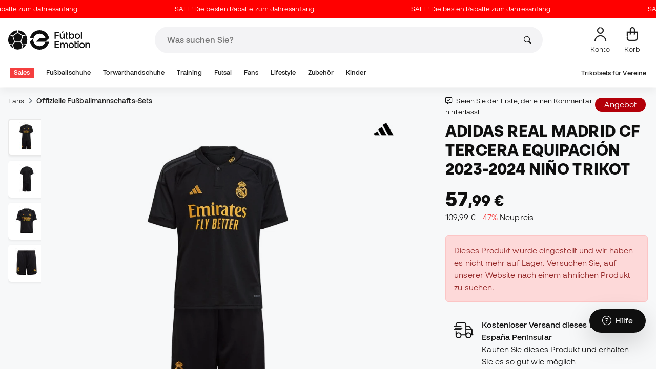

--- FILE ---
content_type: text/html; charset=UTF-8
request_url: https://www.futbolemotion.com/de/kaufen/kit/adidas/real-madrid-cf-tercera-equipacion-2023-2024-nino-black
body_size: 50995
content:
<!DOCTYPE html>
<html xmlns="http://www.w3.org/1999/xhtml" xml:lang="de" lang="de" data-enviroment="Twig">
    <head>
        <meta name="viewport" content="width=device-width, initial-scale=1.0, maximum-scale=1.0, user-scalable=no" />
        <meta http-equiv="X-UA-Compatible" content="IE=edge; IE=9; IE=8; IE=7;" />
        <meta charset="utf-8" />
                    <title>Trikot adidas Real Madrid CF Tercera Equipación 2023-2024 Niño Schwarz - Fútbol Emotion</title>
        
        <meta name="page-zone" content="Página de producto (PDP)|PDP" />

                    
                                        <meta property="og:title" content="Trikot adidas Real Madrid CF Tercera Equipación 2023-2024 Niño Schwarz"/>
                                    <meta property="og:description" content="Spüre Merengues Stolz mit diesem Real Madrid CF Ausweichtrikot 2023-2024. Für die Saison 23/24 trägt das Team Schwarz mit Details wie dem Wappen in Orang"/>
                                    <meta property="og:image" content="https://www.futbolemotion.com/imagesarticulos/198382/540/conjunto-adidas-real-madrid-cf-tercera-equipacion-2023-2024-nino-black-0.jpg"/>
                                    <meta name="description" content="Spüre Merengues Stolz mit diesem Real Madrid CF Ausweichtrikot 2023-2024. Für die Saison 23/24 trägt das Team Schwarz mit Details wie dem Wappen in Orang"/>
                                    <meta name="keywords" content=""/>
                                    <meta property="og:site_name" content="Trikot adidas Real Madrid CF Tercera Equipación 2023-2024 Niño Schwarz"/>
                                    <meta property="og:type" content="website"/>
                                    <meta property="og:url" content="https://www.futbolemotion.com/de/kaufen/kit/adidas/real-madrid-cf-tercera-equipacion-2023-2024-nino-black"/>
                                    <meta name="twitter:site" content="@FutbolEmotionEN"/>
                                    <meta name="twitter:creator" content="@FutbolEmotionEN"/>
                                    <meta name="twitter:card" content="product"/>
                                    <meta property="twitter:domain" content="www.futbolemotion.com"/>
                                    <meta name="twitter:url" content="https://www.futbolemotion.com/de/kaufen/kit/adidas/real-madrid-cf-tercera-equipacion-2023-2024-nino-black"/>
                                    <meta name="twitter:image:src" content="https://www.futbolemotion.com/imagesarticulos/198382/540/conjunto-adidas-real-madrid-cf-tercera-equipacion-2023-2024-nino-black-0.jpg"/>
                                    <meta name="twitter:title" content="Trikot adidas Real Madrid CF Tercera Equipación 2023-2024 Niño Schwarz"/>
                                    <meta name="twitter:description" content="Spüre Merengues Stolz mit diesem Real Madrid CF Ausweichtrikot 2023-2024. Für die Saison 23/24 trägt das Team Schwarz mit Details wie dem Wappen in Orange. Es hat einen geknöpften V-Ausschnitt und ist mit der AEROREADY-Technologie ausgestattet, um Ihre Haut jederzeit trocken und kühl zu halten."/>
                                    <meta name="twitter:data1" content="57,99 €"/>
                                    <meta name="twitter:label1" content="PREIS"/>
                                    <meta name="twitter:data2" content="adidas Neue Veröffentlichungen"/>
                                    <meta name="twitter:label2" content="FUTBOL"/>
                
        <link rel="alternate" hreflang="de" href="https://www.futbolemotion.com/de/kaufen/kit/adidas/real-madrid-cf-tercera-equipacion-2023-2024-nino-black" /><link rel="alternate" hreflang="en" href="https://www.futbolemotion.com/en/buy/kit-/adidas/real-madrid-cf-tercera-equipacion-2023-2024-nino-black" /><link rel="alternate" hreflang="es" href="https://www.futbolemotion.com/es/comprar/conjunto/adidas/real-madrid-cf-tercera-equipacion-2023-2024-nino-black" /><link rel="alternate" hreflang="fr" href="https://www.futbolemotion.com/fr/acheter/tenue/adidas/real-madrid-cf-tercera-equipacion-2023-2024-nino-black" /><link rel="alternate" hreflang="en-GB" href="https://www.futbolemotion.com/gb/buy/kit-/adidas/real-madrid-cf-tercera-equipacion-2023-2024-nino-black" /><link rel="alternate" hreflang="hr" href="https://hr.futbolemotion.com/hr/kupi/komplet/adidas/real-madrid-cf-tercera-equipacion-2023-2024-nino-black" /><link rel="alternate" hreflang="es-MX" href="https://www.futbolemotion.com/int-es/comprar/conjunto/adidas/real-madrid-cf-tercera-equipacion-2023-2024-nino-black" /><link rel="alternate" hreflang="it" href="https://www.futbolemotion.it/it/acquistare/completo/adidas/real-madrid-cf-tercera-equipacion-2023-2024-nino-black" /><link rel="alternate" hreflang="nl" href="https://nl.futbolemotion.com/nl/kopen/tenue-/adidas/real-madrid-cf-tercera-equipacion-2023-2024-nino-black" /><link rel="alternate" hreflang="pl" href="https://pl.futbolemotion.com/pl/kup/stroj/adidas/real-madrid-cf-tercera-equipacion-2023-2024-nino-black" /><link rel="alternate" hreflang="pt" href="https://www.futbolemotion.com/pt/comprar/conjunto/adidas/real-madrid-cf-tercera-equipacion-2023-2024-nino-black" /><link rel="canonical" href="https://www.futbolemotion.com/de/kaufen/kit/adidas/real-madrid-cf-tercera-equipacion-2023-2024-nino-black" />

                <meta name="msvalidate.01" content="872139131FEC8AD52A1805626C5E87B8" />
        <meta name="google-site-verification" content="VAGolncNLrP-tcZNFnViJUQw7bPnOwAWfDSqVaiQfHo" />
        <meta name="p:domain_verify" content="11fee223126c32f0ae77a54bfc7b1ccc"/>

                <meta name="theme-color" content="#0F0F0F" />
                <meta name="msapplication-navbutton-color" content="#0F0F0F" />
                <meta name="apple-mobile-web-app-status-bar-style" content="#0F0F0F" />

        		<meta http-equiv="Expires" content="0">
		<meta http-equiv="Last-Modified" content="0">
		<meta http-equiv="Cache-Control" content="no-cache, mustrevalidate">
		<meta http-equiv="Pragma" content="no-cache">
        		<link href="https://www.google-analytics.com" rel="preconnect" crossorigin>
		<link href="https://www.googletagmanager.com" rel="preconnect" crossorigin>
		<link rel="dns-prefetch" href="https://www.ajax.googleapis.com">
		<link rel="dns-prefetch" href="https://cdn.jsdelivr.net">
		<link rel="dns-prefetch" href="https://assets.empathybroker.com">
		<link rel="dns-prefetch" href="https://bat.bing.com">
		<link rel="preconnect" href="https://fonts.gstatic.com">
		<link rel="dns-prefetch" href="https://js.klarna.com/web-sdk/v1/klarna.js">
		<link rel="dns-prefetch" href="https://static.zdassets.com">
		<link rel="dns-prefetch" href="https://trackcmp.net">
		<link rel="dns-prefetch" href="https://www.facebook.com">
		<link rel="dns-prefetch" href="https://staticxx.facebook.com">
		<link rel="dns-prefetch" href="https://connect.facebook.es">
		<link rel="dns-prefetch" href="https://www.google.es">
		<link rel="dns-prefetch" href="https://www.google.com">
		<link rel="dns-prefetch" href="https://creativecdn.com">
		<link rel="dns-prefetch" href="https://ams.creativecdn.com">
		<link rel="dns-prefetch" href="https://ekr.zdassets.com">
		<link rel="dns-prefetch" href="https://stats.g.doubleclick.net">
		<link rel="dns-prefetch" href="https://simage2.pubmatic.com">
		<link rel="dns-prefetch" href="https://youtube.com">
		<link rel="dns-prefetch" href="https://bh.contextweb.com">
		<link rel="dns-prefetch" href="https://cdn.smooch.io">
		<link rel="dns-prefetch" href="https://maps.googleapis.com">
		<link rel="dns-prefetch" href="https://server.seadform.net">
		<link rel="dns-prefetch" href="https://track.adform.net">
		<link rel="dns-prefetch" href="https://c1.adform.com">
		<link rel="dns-prefetch" href="https://cookie-cdn.cookiepro.com">
		<link rel="dns-prefetch" href="https://widgets.trustedshops.com">
		<link rel="preconnect" href="https://dev.visualwebsiteoptimizer.com" />
                
        <script>
	window.dataLayer = window.dataLayer || [];
	function gtag(){dataLayer.push(arguments);}
	gtag('consent', 'default', { 'ad_storage': 'denied', 'analytics_storage': 'denied', 'ad_user_data': 'denied', 'ad_personalization': 'denied'});
</script>

                <!-- CookiePro Cookies Consent Notice start for futbolemotion.com -->
                <script>
                    var mensajeYouTubeCookie = "Um das YouTube-Video abzuspielen, müssen Sie Performance-Cookies akzeptieren. Wenn Sie möchten, können Sie Ihre Cookie-Richtlinie <a href=\"https:\/\/www.futbolemotion.com\/de\/informacioncompra\/politica-cookies\">hier<\/a> festlegen.";
                </script>
                                    <script src="https://cdn.cookielaw.org/scripttemplates/otSDKStub.js" data-document-language="true" type="text/javascript" async charset="UTF-8" data-domain-script="0198cb66-163e-7f18-a94a-b377e1ccb5cd"></script>
                    <script type="text/javascript">
                        function OptanonWrapper() {

                            let policyElement = document.getElementById("onetrust-policy-text");
                            
                            if (policyElement) {

                                let textoFaldCook = policyElement.innerHTML;
                                
                                if (textoFaldCook !== undefined && textoFaldCook.indexOf("texto-politica-cookie") == -1) {
                                    let rutaweb = "https://www.futbolemotion.com";
                                    let ruta_mercado = "de";
                                    let politicaCookiesText = "Cookie-Richtlinie";
                                    
                                    let linkHtml = "<a href='" + rutaweb + "/" + ruta_mercado + "/informacioncompra/politica-cookies' " +
                                                "id-attr='texto-politica-cookie' " +
                                                "style='color: #343a40; border: none; outline: none;' " +
                                                "target='_blank'>" + politicaCookiesText + "</a>";
                                    
                                    policyElement.innerHTML = textoFaldCook + linkHtml;
                                }

                            }

                        }
                    </script>
                <!-- CookiePro Cookies Consent Notice end for futbolemotion.com -->
                
<script>
	(function(){
  		const gtmKey = 'GTM-53SMP3';

		/*
			// La función cookiePro devuelve múltiples script tags independientes. 
			// De esta manera, capturamos el output HTML completo de la función cookiePro desde Twig (que incluye múltiples scripts).
			// Lo almacenamos como string.
			// En JS, removemos las etiquetas script del contenido.
			// Creamos nuevos elementos script por cada bloque de JS extraído.
			// Los inyectamos dinámicamente después de cargar GTM con requestIdleCallback.
		*/

		const injectCookiePro = () => {
			const container = document.createElement('div');
			container.innerHTML = "";

			const scripts = container.querySelectorAll('script');
			scripts.forEach(original => {
			const s = document.createElement('script');
			if (original.src) {
				s.src = original.src;
				s.async = original.async;
				s.defer = original.defer;
				if (original.charset) s.charset = original.charset;
				Array.from(original.attributes).forEach(attr => {
				if (!['src', 'async', 'defer', 'charset'].includes(attr.name)) {
					s.setAttribute(attr.name, attr.value);
				}
				});
			} else {
				s.textContent = original.textContent;
			}
			document.head.appendChild(s);
			});
		};

  		const loadGTM = () => {
			(function(w,d,s,l,i){
			w[l]=w[l]||[];
			w[l].push({'gtm.start': new Date().getTime(), event:'gtm.js'});
			const f=d.getElementsByTagName(s)[0];
			const j=d.createElement(s);
			const dl=l!='dataLayer'?'&l='+l:'';
			j.async=true;
			j.src='https://www.googletagmanager.com/gtm.js?id='+i+dl;
			f.parentNode.insertBefore(j,f);
			})(window,document,'script','dataLayer', gtmKey);

			injectCookiePro();
		};

		if ('requestIdleCallback' in window) {
			requestIdleCallback(loadGTM);
		} else {
			setTimeout(loadGTM, 2000);
		}
	})();
</script>
                
                <script>
            const path_atland = 'https://atland.futbolemotion.com';
            const path  = 'https://www.futbolemotion.com';
            const path_files = 'https://www.futbolemotion.com';
            const rutawebficheros = path_files;
            const locale = 'de';
            const path_mkt = 'de';
            const vertical_id = '1';
            const currency = 'EUR';
            const market_code = 'DE';
            const fesessid = 'e3b0c44298fc1c149afbf4c8996fb92427ae41e4649b934ca495991b7852b855';
            const date_now = '2026-01-15 18:52:56';
            const environment = 'production';
            const tiktokConversionsActive = '1';
            const facebookConversionsActive = '1';
            const domain_name = 'futbolemotion';
        </script>

        

<script defer src="https://cdn.jsdelivr.net/npm/@popperjs/core@2.11.5/dist/umd/popper.min.js" integrity="sha384-Xe+8cL9oJa6tN/veChSP7q+mnSPaj5Bcu9mPX5F5xIGE0DVittaqT5lorf0EI7Vk" crossorigin="anonymous"></script>
<script defer src="https://cdn.jsdelivr.net/npm/bootstrap@5.2.0/dist/js/bootstrap.min.js" integrity="sha384-ODmDIVzN+pFdexxHEHFBQH3/9/vQ9uori45z4JjnFsRydbmQbmL5t1tQ0culUzyK" crossorigin="anonymous"></script>
<script defer src="https://cdn.jsdelivr.net/npm/bs5-lightbox@1.8.0/dist/index.bundle.min.js"></script>
        <link rel="preload" fetchpriority="high" href="https://www.futbolemotion.com/css/fonts.css" as="style" onload="this.onload=null;this.rel='stylesheet'">

        <script type="text/javascript">
    var omitirbarracookies = true;
</script> <link href="https://www.futbolemotion.com/csscacheado/css_cacheado_fb90003fdd6f51b9ca2b26cd688382e7_1768208225.css" media="screen" rel="stylesheet" type="text/css" />
<link href="https://www.futbolemotion.com/csscacheado/css_cacheado_819aa4ee0431d8cb8eba3600054d4242_1768208225.css" media="all" rel="stylesheet" type="text/css" /> <script type="text/javascript">
    
    var idiomaJS = "de";    
</script>
<script type="text/javascript">
    
    var mercadoJS = "DE";    
</script>
<script type="text/javascript">
    
    var mercadoCodRutaJS = "de";    
</script>
<script type="text/javascript">
    
    var isApp = 0;    
</script>
<script type="text/javascript" src="https://www.futbolemotion.com/csscacheado/js_cacheado_2329e7c71a9de56dfd855e9d4261f9e4_1768468932.js"></script>

        <script type="text/javascript">
+function(a,p,P,b,y){a.braze={};a.brazeQueue=[];for(var s="BrazeSdkMetadata DeviceProperties Card Card.prototype.dismissCard Card.prototype.removeAllSubscriptions Card.prototype.removeSubscription Card.prototype.subscribeToClickedEvent Card.prototype.subscribeToDismissedEvent Card.fromContentCardsJson Banner CaptionedImage ClassicCard ControlCard ContentCards ContentCards.prototype.getUnviewedCardCount Feed Feed.prototype.getUnreadCardCount ControlMessage InAppMessage InAppMessage.SlideFrom InAppMessage.ClickAction InAppMessage.DismissType InAppMessage.OpenTarget InAppMessage.ImageStyle InAppMessage.Orientation InAppMessage.TextAlignment InAppMessage.CropType InAppMessage.prototype.closeMessage InAppMessage.prototype.removeAllSubscriptions InAppMessage.prototype.removeSubscription InAppMessage.prototype.subscribeToClickedEvent InAppMessage.prototype.subscribeToDismissedEvent InAppMessage.fromJson FullScreenMessage ModalMessage HtmlMessage SlideUpMessage User User.Genders User.NotificationSubscriptionTypes User.prototype.addAlias User.prototype.addToCustomAttributeArray User.prototype.addToSubscriptionGroup User.prototype.getUserId User.prototype.incrementCustomUserAttribute User.prototype.removeFromCustomAttributeArray User.prototype.removeFromSubscriptionGroup User.prototype.setCountry User.prototype.setCustomLocationAttribute User.prototype.setCustomUserAttribute User.prototype.setDateOfBirth User.prototype.setEmail User.prototype.setEmailNotificationSubscriptionType User.prototype.setFirstName User.prototype.setGender User.prototype.setHomeCity User.prototype.setLanguage User.prototype.setLastKnownLocation User.prototype.setLastName User.prototype.setPhoneNumber User.prototype.setPushNotificationSubscriptionType InAppMessageButton InAppMessageButton.prototype.removeAllSubscriptions InAppMessageButton.prototype.removeSubscription InAppMessageButton.prototype.subscribeToClickedEvent FeatureFlag FeatureFlag.prototype.getStringProperty FeatureFlag.prototype.getNumberProperty FeatureFlag.prototype.getBooleanProperty automaticallyShowInAppMessages destroyFeed hideContentCards showContentCards showFeed showInAppMessage toggleContentCards toggleFeed changeUser destroy getDeviceId initialize isPushBlocked isPushPermissionGranted isPushSupported logCardClick logCardDismissal logCardImpressions logContentCardImpressions logContentCardClick logContentCardsDisplayed logCustomEvent logFeedDisplayed logInAppMessageButtonClick logInAppMessageClick logInAppMessageHtmlClick logInAppMessageImpression logPurchase openSession requestPushPermission removeAllSubscriptions removeSubscription requestContentCardsRefresh requestFeedRefresh refreshFeatureFlags requestImmediateDataFlush enableSDK isDisabled setLogger setSdkAuthenticationSignature addSdkMetadata disableSDK subscribeToContentCardsUpdates subscribeToFeedUpdates subscribeToInAppMessage subscribeToSdkAuthenticationFailures toggleLogging unregisterPush wipeData handleBrazeAction subscribeToFeatureFlagsUpdates getAllFeatureFlags".split(" "),i=0;i<s.length;i++){for(var m=s[i],k=a.braze,l=m.split("."),j=0;j<l.length-1;j++)k=k[l[j]];k[l[j]]=(new Function("return function "+m.replace(/\./g,"_")+"(){window.brazeQueue.push(arguments); return true}"))()}window.braze.getCachedContentCards=function(){return new window.braze.ContentCards};window.braze.getCachedFeed=function(){return new window.braze.Feed};window.braze.getUser=function(){return new window.braze.User};window.braze.getFeatureFlag=function(){return new window.braze.FeatureFlag};(y=p.createElement(P)).type='text/javascript';
y.src='https://js.appboycdn.com/web-sdk/4.7/braze.min.js';
y.async=1;(b=p.getElementsByTagName(P)[0]).parentNode.insertBefore(y,b)
}(window,document,'script');
</script><script type="application/javascript">
braze.initialize("6d9708b8-882f-49fa-9dce-3e46fe790a32", {
baseUrl: "sdk.fra-02.braze.eu",
enableLogging: 0,
allowUserSuppliedJavascript: true,
enableSdkAuthentication: 0
})
</script><script type="application/javascript">
braze.automaticallyShowInAppMessages();
</script><script type="application/javascript">
    // console.log("BRAZE LOG", "subscribeToContentCardsUpdates", "iniciado");
    braze.subscribeToContentCardsUpdates(function(updates){
        // const cards = updates.cards;
        // console.info("BRAZE LOG", "subscribeToContentCardsUpdates", updates);
        // window.availableContentCards = updates.cards;
        updateAllPublicContentsCards(updates);
        // do something with the latest instance of `cards`
    });
</script><script type="application/javascript">
braze.openSession();
</script>
        
        <div id="conversions">
	<div data-controller="conversions"
		 data-page-id=""
		 data-page-name=""
		 data-facebook-conversions-active="1"
		 data-tiktok-conversions-active="1"
	>
	</div>
</div>


        
        <script type="text/javascript">
document.addEventListener('DOMContentLoaded', async()=>{
	const { zz_data } = await getCustomerGenericData(null, null, null, 1, null, null);
	const userInfo = await getUserInfo();
	const justLoggedIn = isJustLoggedIn();

	await triggerGTMAuthEvents();

	if (zz_data.zzDataUserEventsEntrypoint) {
		entryPointEvent = fetch(`${path_atland}/ajax/zzdata-user-entrypoint`, {
			method: "POST",
			body: JSON.stringify({...zz_data.zzDataUserEventsEntrypoint}),
			headers: { 'Content-Type': 'application/json' }
		}).catch((error) => {
			console.log(error);
		});
	}

	if (userInfo.is_logged && justLoggedIn === true && zz_data.zZDataUserEventsLogin) {
		loginEvent = fetch(`${path_atland}/ajax/zzdata-user-login`, {
			method: "POST",
			body: JSON.stringify({...zz_data.zZDataUserEventsLogin}),
			headers: { 'Content-Type': 'application/json' }
		}).catch((error) => {
			console.log(error);
		});
	}

}, {once: true})
</script>
        

                

                        <script src="/dist/futbol/runtime.b2699204.js" defer></script><script src="/dist/futbol/109.28a0902b.js" defer></script><script src="/dist/futbol/206.ccd0c71a.js" defer></script><script src="/dist/futbol/285.88da26dc.js" defer></script><script src="/dist/futbol/931.00e6d2c5.js" defer></script><script src="/dist/futbol/484.8ada8c7e.js" defer></script><script src="/dist/futbol/986.d8353518.js" defer></script><script src="/dist/futbol/495.94c6736e.js" defer></script><script src="/dist/futbol/app.5dce41d0.js" defer></script> 
        
    <script src="/dist/futbol/productDetail.e430513b.js" defer></script>
    
                        <link rel="stylesheet" href="/dist/futbol/223.3eb399b0.css"><link rel="stylesheet" href="/dist/futbol/app.2043e32c.css">
        
    <link rel="stylesheet" href="/dist/futbol/productDetail.cc6fae86.css">
        
    </head>
    <body><!--nghm-->
        <noscript><iframe src="https://www.googletagmanager.com/ns.html?id=GTM-53SMP3" height="0" width="0" style="display:none;visibility:hidden"></iframe></noscript>
        
        <header class="site-header"><div id="menu"><script type="text/javascript">
    var idioma = 'de';
    var divisa = 'EUR';
    var tarifa = '1';
    var mercado = 'DE';
    var signoDivisa = '€';
    var signoDivisaPrecede = 0;
    var signoDivisaTieneEspacio = 1;
    var id_vertical = '1';
    var _timeoutBusquedaID;
    var hay_margen_top_buscador = false;
    
    document.addEventListener("DOMContentLoaded", function(){
        if (window.screen.width >= 1024) window.abIsMobile = false; else window.abIsMobile = true;
        var element = document.getElementById('header_app')
        if (!window.abIsMobile) {
            if (element) {
                element.classList.add('visually-hidden');
            }
        } else {
            if (element) {
                element.classList.remove('visually-hidden');
            }
        }
    });
</script>


    <header id="top_header" class="fixed-top bg-white">
        
<style>

.carousel-infinite {
    background: linear-gradient(to right, #ff0000, #ff0000);
}

.text-color-campaign {
    color: #ffffff;
}
    
.infinite-scroll-carousel {
    overflow: hidden;
    white-space: nowrap;
    position: relative;
    width: 100%;
    height: 100%;
    display: flex;
    align-items: center;
}

.infinite-scroll-content {
    display: inline-flex;
    align-items: center;
    animation: scroll-infinite 40s linear infinite;
    will-change: transform;
}

.infinite-scroll-item {
    display: inline-flex;
    align-items: center;
    justify-content: center;
    flex-shrink: 0;
    padding: 0 6em;
    box-sizing: border-box;
    white-space: nowrap;
}

@keyframes scroll-infinite {
    0% {
        transform: translateX(0);
    }
    100% {
        transform: translateX(-50%);
    }
}
</style>

<div id="carouselHeaderAdvices" class="carousel-infinite z-bigger text-center" style="height: 36px; line-height: 36px;">
        <div class="infinite-scroll-carousel">
        <div class="infinite-scroll-content">
                        <div class="infinite-scroll-item">
                <span class="cursor-pointer text-color-campaign d-inline-flex align-items-center"
                                        onclick="llevarAPagina('https://www.futbolemotion.com/de/kategorie/sales');"
                                        title="SALE! Die besten Rabatte zum Jahresanfang&nbsp;">
                                        SALE! Die besten Rabatte zum Jahresanfang&nbsp;                </span>
            </div>
                        <div class="infinite-scroll-item">
                <span class="cursor-pointer text-color-campaign d-inline-flex align-items-center"
                                        onclick="llevarAPagina('https://www.futbolemotion.com/de/kategorie/sales');"
                                        title="SALE! Die besten Rabatte zum Jahresanfang&nbsp;">
                                        SALE! Die besten Rabatte zum Jahresanfang&nbsp;                </span>
            </div>
                        <div class="infinite-scroll-item">
                <span class="cursor-pointer text-color-campaign d-inline-flex align-items-center"
                                        onclick="llevarAPagina('https://www.futbolemotion.com/de/kategorie/sales');"
                                        title="SALE! Die besten Rabatte zum Jahresanfang&nbsp;">
                                        SALE! Die besten Rabatte zum Jahresanfang&nbsp;                </span>
            </div>
                        <div class="infinite-scroll-item">
                <span class="cursor-pointer text-color-campaign d-inline-flex align-items-center"
                                        onclick="llevarAPagina('https://www.futbolemotion.com/de/kategorie/sales');"
                                        title="SALE! Die besten Rabatte zum Jahresanfang&nbsp;">
                                        SALE! Die besten Rabatte zum Jahresanfang&nbsp;                </span>
            </div>
                        <div class="infinite-scroll-item">
                <span class="cursor-pointer text-color-campaign d-inline-flex align-items-center"
                                        onclick="llevarAPagina('https://www.futbolemotion.com/de/kategorie/sales');"
                                        title="SALE! Die besten Rabatte zum Jahresanfang&nbsp;">
                                        SALE! Die besten Rabatte zum Jahresanfang&nbsp;                </span>
            </div>
                        <div class="infinite-scroll-item">
                <span class="cursor-pointer text-color-campaign d-inline-flex align-items-center"
                                        onclick="llevarAPagina('https://www.futbolemotion.com/de/kategorie/sales');"
                                        title="SALE! Die besten Rabatte zum Jahresanfang&nbsp;">
                                        SALE! Die besten Rabatte zum Jahresanfang&nbsp;                </span>
            </div>
                    </div>
    </div>
    </div>        <div class="nav-desktop pt-3 pb-3">
            <div class="container d-flex justify-content-between align-items-center align-middle">

                <button aria-label="Menü Offen" class="navbar-toggler d-inline-flex d-xl-none me-3" type="button" data-bs-toggle="offcanvas" data-bs-target="#offcanvasMenuDesktop" aria-controls="offcanvasMenuDesktop">
                    <i class="fa-regular fa-bars-sort fa-2xl"></i>
                </button>

                <a class="d-block me-auto" href="https://www.futbolemotion.com/de">
                    <picture>
                        <img id="desktop_main_logo"  id="desktop_main_logo" width="202" height="38" class="me-1 w-auto" src="https://www.futbolemotion.com/imagesEstructura/logos/main-logo.svg" alt="">
                    </picture>
                </a>

                <div id="navbar_buscador" class="navbar-buscador mx-auto">
                    <form autocomplete="off" onsubmit="return false" class="navbar-buscador-form container">
                        <input id="caja_buscador" class="navbar-buscador-input position-relative" type="search" placeholder="Was suchen Sie?" />
                        <i class="fa-kit fa-search navbar-buscador-submit"></i>
                        <span class="navbar-buscador-close"></span>
                    </form>

                    <div class="navbar-buscador-content">
                        <div id="related_results" class="horizontal-scroll-lg container mb-3"></div>
                        <div id="top_trends" class="container px-4"></div>
                    </div>
                </div>
                <div class="d-flex align-items-start ms-auto menu-usuarios-desktop">
                    
<a id="admin-space"></a>

<?php//Si no esta loggeado//?>
<button id="account-access" data-hill="top-header-access" type="button" class="btn btn-link text-secondary text-center text-decoration-none" onclick="llevarAPagina('KioqKioqKioqKl8tXy1fZGVfLV8tX3VzdWFyaW8=')" title="Meinen Benutzerbereich anzeigen">
    <span class="position-relative">
        <i class="fa-kit fa-se-user-avatar fa-xl"></i>
    </span>
    <small class="mt-2 pt-1 text-secondary lh-1 d-none d-lg-block">Konto</small>
</button>

    <button id="cart" aria-label="Mein Korb" data-hill="top-header-checkout" type="button" class="btn btn-link text-secondary text-center text-decoration-none" onclick="location.href='https://www.futbolemotion.com/de/cesta'">
        <span class="position-relative d-block">
            <i class="fa-kit fa-se-shopping-bag fa-xl"></i>
            <span data-cart-number-container class="position-absolute rounded-circle bg-primary text-secondary fw-bold text-center mx-auto my-0 mt-2 d-none" style="top: 8px; left: 0; right: 0; width: 16px; height: 16px; line-height: 1;"><small data-cart-number class="fw-bold" style="font-size: 10px;"></small></span>    
        </span>
        <small class="mt-2 pt-1 text-secondary lh-1 d-none d-lg-block" >Korb</small>
    </button>

<script>
    document.addEventListener('DOMContentLoaded', () => {
        const languageDropdowns = document.querySelectorAll('.dropdown-idiomas');
        const adminSpace = document.querySelector('#admin-space');
        const accountAccess = document.querySelector('#account-access');
        const cartNumber = document.querySelector('#cart [data-cart-number]');
        const cartContainer = document.querySelector('#cart [data-cart-number-container]');
        const user = getUserInfo();
        user.then(user => {
            if(user.is_logged){
                if(user.is_admin){
                    if(languageDropdowns.length > 0) languageDropdowns.forEach(dropdown => dropdown.classList.remove('d-none'));
                    const adminBtn = createAdminBtn();
                    adminSpace.replaceWith(adminBtn);
                }

                if(accountAccess.getAttribute('data-bs-toggle')){
                    accountAccess.removeAttribute('data-bs-toggle');
                }
                if(accountAccess.getAttribute('data-bs-target')){
                    accountAccess.removeAttribute('data-bs-target');
                }
                
                accountAccess.setAttribute('data-hill', 'top-header-account');
                accountAccess.setAttribute('onclick', 'llevarAPagina(\'KioqKioqKioqKl8tXy1fZGVfLV8tX3VzdWFyaW8=\')');

            }else{
                if(!accountAccess.getAttribute('data-bs-toggle')){
                    accountAccess.setAttribute('data-bs-toggle', 'modal');
                }
                if(!accountAccess.getAttribute('data-bs-target')){
                    accountAccess.setAttribute('data-bs-target', '#login_modal');
                }
                if(accountAccess.getAttribute('onclick')){
                    accountAccess.removeAttribute('onclick');
                }
            }
            
            const customer = getCustomerGenericData(1);
            customer.then(({cart}) => {
                const {cart_items_number} = cart;
                if(cartContainer && cart_items_number > 0){
                    cartContainer.classList.remove('d-none');
                    cartNumber.innerText = cart_items_number;
                }
            })

        });
    })
    
    function createAdminBtn(){
        const anchor = document.createElement('a');
        anchor.href = "https://ws.futbolemotion.com/admin/index/index";
        anchor.rel = "nofollow";
        anchor.classList.add('admin-btn', 'btn', 'btn-link', 'text-secondary', 'text-decoration-none');
        anchor.title = "Administrator";

        const span = document.createElement('span');
        span.classList.add('position-relative');
        const i = document.createElement('i');
        i.classList.add('fa-regular', 'fa-unlock', 'fa-xl');

        const small = document.createElement('small');
        small.classList.add('mt-2', 'pt-1', 'text-secondary', 'lh-1', 'd-none', 'd-lg-block');
        small.innerText = "Administrator";

        anchor.addEventListener('click', (e) => {
            sessionStorage.removeItem('userInfo');
        }); 

        span.appendChild(i);
        anchor.appendChild(span);
        anchor.appendChild(small);
        return anchor;
    }
</script>

                </div>
            </div>
        </div>
        <nav class="navbar navbar-expand-xl pb-xl-1 p-0">
            <div class="container">
                <div class="offcanvas offcanvas-end" tabindex="-1" id="offcanvasMenuDesktop" aria-labelledby="offcanvasMenuDesktopLabel">
                    <div class="offcanvas-header border-bottom">
                        <img height="25" src="https://www.futbolemotion.com/imagesEstructura/logos/main-logo-icon.png" alt="" />
                        <button type="button" class="btn-close btn-close-offcanvas-absolute" data-bs-dismiss="offcanvas" aria-label="Close"></button>
                    </div>
                    <div class="offcanvas-body">
                            <style> .bg-mid-season-sale-futbol { background-color: #f0e097; } .bg-mid-season-sale-basket { background-color: #cf682e; } .bg-mid-season-sale-running { background-color: #f7ea3b; } .bg-cyber-black-friday { color: #40e0d0 !important; }
</style><ul class="navbar-nav navbar-nav-desktop flex-grow-1 pe-xl-3"> <li class="nav-item dropdown"> <a class=" main-option nav-link dropdown-toggle px-2 bg-danger text-white" target="_self" href="https://www.futbolemotion.com/de/kategorie/sales" title="Sales"> Sales </a> <ul class="dropdown-menu w-100 py-0 border-top border-bottom"> <li class="megamenu-content container px-0 d-xl-flex"> <ul class="featured-column col-xl-4"> <li class="mb-2"> <div class="py-2"> <a href="https://www.futbolemotion.com/de/sales" target="_self"> <div class="border-0 rounded-top" style="background: url(https://www.futbolemotion.com/imagesuploads/cromosportadas/movil/rebajas_enero26_375x100_ofertas.webp) center center / cover no-repeat; min-height: 80px;"></div>
<div class="d-flex justify-content-between align-items-start bg-dark text-white p-2 rounded-bottom"> <span class="fw-bold fs-6">Angebote</span> <i class="fa-regular fa-arrow-up-right mt-1"></i>
</div> </a> </div> <div class="py-2"> <a href="https://www.futbolemotion.com/de/outlet" target="_self"> <div class="border-0 rounded-top" style="background: url(https://www.futbolemotion.com/imagesuploads/cromosportadas/movil/rebajas_enero26_375x100_outlet.webp) center center / cover no-repeat; min-height: 80px;"></div>
<div class="d-flex justify-content-between align-items-start bg-dark text-white p-2 rounded-bottom"> <span class="fw-bold fs-6">Auslauf</span> <i class="fa-regular fa-arrow-up-right mt-1"></i>
</div> </a> </div> </li> </ul> <ul class="col-xl-7"> <li> <a class="nested" target="_self" href="https://www.futbolemotion.com/de/kategorie/sales" title="Nach Kategorie"> Nach Kategorie </a> <ul class="sub-menu list-unstyled level-3"> <li> <a class="d-flex align-items-center " target="_self" href="https://www.futbolemotion.com/de/kategorie/fuballschuhe/sales" title="Rabatte auf Fußballschuhe"> <span class="img_categoria_menu op_atr_2067"></span>Rabatte auf Fußballschuhe </a> </li> <li> <a class="d-flex align-items-center " target="_self" href="https://www.futbolemotion.com/de/kategorie/fans/sales" title="Rabatte auf offizielle Produkte"> <span class="img_categoria_menu op_atr_2067"></span>Rabatte auf offizielle Produkte </a> </li> <li> <a class="d-flex align-items-center " target="_self" href="https://www.futbolemotion.com/de/kategorie/hallenfuball/sales" title="Rabatte für Futsal"> <span class="img_categoria_menu op_atr_2067"></span>Rabatte für Futsal </a> </li> <li> <a class="d-flex align-items-center " target="_self" href="https://www.futbolemotion.com/de/kategorie/lifestyle/sales" title="Rabatte auf Lifestyle"> <span class="img_categoria_menu op_atr_2067"></span>Rabatte auf Lifestyle </a> </li> <li> <a class="d-flex align-items-center " target="_self" href="https://www.futbolemotion.com/de/kategorie/torwarthandschuhe/sales" title="Rabatte auf Torwarthandschuhe"> <span class="img_categoria_menu op_atr_2067"></span>Rabatte auf Torwarthandschuhe </a> </li> <li> <a class="d-flex align-items-center " target="_self" href="https://www.futbolemotion.com/de/kategorie/zubehar/sales" title="Rabatte auf Zubehör"> <span class="img_categoria_menu op_atr_2067"></span>Rabatte auf Zubehör </a> </li> <li> <a class="d-flex align-items-center " target="_self" href="https://www.futbolemotion.com/de/kategorie/training/sales" title="Rabatte auf Training"> <span class="img_categoria_menu op_atr_2067"></span>Rabatte auf Training </a> </li> <li> <span class="d-flex align-items-center cursor-pointer" onclick="javascript:llevarAPagina('KioqKioqKioqKl8tXy1fZGVfLV8tX2thdGVnb3JpZV8tXy1fa2luZGVyXy1fLV9zYWxlcw==', ); return false;" onauxclick="javascript:llevarAPagina('KioqKioqKioqKl8tXy1fZGVfLV8tX2thdGVnb3JpZV8tXy1fa2luZGVyXy1fLV9zYWxlcw==', true); return false;"> <span class="img_categoria_menu op_atr_2067"></span>Rabatte für Kinder </span> </li> </ul>
</li> </ul> <ul class="col-xl-7"> <li> <a class="nested" target="_self" href="https://www.futbolemotion.com/de/kategorie/fuballschuhe/sales" title="Top Fußballschuhe Sale"> Top Fußballschuhe Sale </a> <ul class="sub-menu list-unstyled level-3"> <li> <span class="d-flex align-items-center cursor-pointer" onclick="javascript:llevarAPagina('KioqKioqKioqKl8tXy1fZGVfLV8tX2thdGVnb3JpZV8tXy1fZnViYWxsc2NodWhlXy1fLV9hZGlkYXMtZnViYWxsc2NodWhlXy1fLV9zYWxlcw==', ); return false;" onauxclick="javascript:llevarAPagina('KioqKioqKioqKl8tXy1fZGVfLV8tX2thdGVnb3JpZV8tXy1fZnViYWxsc2NodWhlXy1fLV9hZGlkYXMtZnViYWxsc2NodWhlXy1fLV9zYWxlcw==', true); return false;"> <span class="img_categoria_menu op_atr_2067"></span>Rabatte auf adidas Fußballschuhe </span> </li> <li> <span class="d-flex align-items-center cursor-pointer" onclick="javascript:llevarAPagina('KioqKioqKioqKl8tXy1fZGVfLV8tX2thdGVnb3JpZV8tXy1fZnViYWxsc2NodWhlXy1fLV9uaWtlLWZ1YmFsbHNjaHVoZV8tXy1fc2FsZXM=', ); return false;" onauxclick="javascript:llevarAPagina('KioqKioqKioqKl8tXy1fZGVfLV8tX2thdGVnb3JpZV8tXy1fZnViYWxsc2NodWhlXy1fLV9uaWtlLWZ1YmFsbHNjaHVoZV8tXy1fc2FsZXM=', true); return false;"> <span class="img_categoria_menu op_atr_2067"></span>Rabatte auf Nike Fußballschuhe </span> </li> <li> <span class="d-flex align-items-center cursor-pointer" onclick="javascript:llevarAPagina('KioqKioqKioqKl8tXy1fZGVfLV8tX2thdGVnb3JpZV8tXy1fZnViYWxsc2NodWhlXy1fLV9wdW1hLWZ1YmFsbHNjaHVoZV8tXy1fc2FsZXM=', ); return false;" onauxclick="javascript:llevarAPagina('KioqKioqKioqKl8tXy1fZGVfLV8tX2thdGVnb3JpZV8tXy1fZnViYWxsc2NodWhlXy1fLV9wdW1hLWZ1YmFsbHNjaHVoZV8tXy1fc2FsZXM=', true); return false;"> <span class="img_categoria_menu op_atr_2067"></span>Rabatte auf Puma Fußballschuhe </span> </li> <li> <span class="d-flex align-items-center cursor-pointer" onclick="javascript:llevarAPagina('KioqKioqKioqKl8tXy1fZGVfLV8tX2thdGVnb3JpZV8tXy1fZnViYWxsc2NodWhlXy1fLV90b3AtdmVya2F1ZmUtMTAw', ); return false;" onauxclick="javascript:llevarAPagina('KioqKioqKioqKl8tXy1fZGVfLV8tX2thdGVnb3JpZV8tXy1fZnViYWxsc2NodWhlXy1fLV90b3AtdmVya2F1ZmUtMTAw', true); return false;"> <span class="img_categoria_menu op_atr_2052"></span>Fußballschuhe unter 100 € </span> </li> <li> <span class="d-flex align-items-center cursor-pointer" onclick="javascript:llevarAPagina('KioqKioqKioqKl8tXy1fZGVfLV8tX2thdGVnb3JpZV8tXy1fZnViYWxsc2NodWhlXy1fLV9ob2NoLXdlcnRpZ18tXy1fc2FsZXM=', ); return false;" onauxclick="javascript:llevarAPagina('KioqKioqKioqKl8tXy1fZGVfLV8tX2thdGVnb3JpZV8tXy1fZnViYWxsc2NodWhlXy1fLV9ob2NoLXdlcnRpZ18tXy1fc2FsZXM=', true); return false;"> <span class="img_categoria_menu op_atr_2067"></span>Rabatte auf professionelle Fußballschuhe </span> </li> <li> <span class="d-flex align-items-center cursor-pointer" onclick="javascript:llevarAPagina('KioqKioqKioqKl8tXy1fZGVfLV8tX2thdGVnb3JpZV8tXy1fZnViYWxsc2NodWhlXy1fLV9mZy1ub2NrZW5fLV8tX3NhbGU=', ); return false;" onauxclick="javascript:llevarAPagina('KioqKioqKioqKl8tXy1fZGVfLV8tX2thdGVnb3JpZV8tXy1fZnViYWxsc2NodWhlXy1fLV9mZy1ub2NrZW5fLV8tX3NhbGU=', true); return false;"> <span class="img_categoria_menu op_atr_2067"></span>Rabatte auf Fußballschuhe für Naturrasen </span> </li> <li> <span class="d-flex align-items-center cursor-pointer" onclick="javascript:llevarAPagina('KioqKioqKioqKl8tXy1fZGVfLV8tX2thdGVnb3JpZV8tXy1fZnViYWxsc2NodWhlXy1fLV9raW5kZXJfLV8tX3NhbGVz', ); return false;" onauxclick="javascript:llevarAPagina('KioqKioqKioqKl8tXy1fZGVfLV8tX2thdGVnb3JpZV8tXy1fZnViYWxsc2NodWhlXy1fLV9raW5kZXJfLV8tX3NhbGVz', true); return false;"> <span class="img_categoria_menu op_atr_2067"></span>Rabatte auf Fußballschuhe für Kinder </span> </li> <li> <span class="d-flex align-items-center cursor-pointer" onclick="javascript:llevarAPagina('KioqKioqKioqKl8tXy1fZGVfLV8tX2thdGVnb3JpZV8tXy1faGFsbGVuZnViYWxsXy1fLV9raW5kZXJfLV8tX3NhbGVz', ); return false;" onauxclick="javascript:llevarAPagina('KioqKioqKioqKl8tXy1fZGVfLV8tX2thdGVnb3JpZV8tXy1faGFsbGVuZnViYWxsXy1fLV9raW5kZXJfLV8tX3NhbGVz', true); return false;"> <span class="img_categoria_menu op_atr_2067"></span>Rabatte im Kinder-Futsal </span> </li> </ul>
</li> </ul> <ul class="col-xl-6"> <li> <span class="nested"> <i class=""></i> Beste Angebote</span> <ul class="sub-menu list-unstyled level-3"> <li> <span class="d-flex align-items-center cursor-pointer" onclick="javascript:llevarAPagina('KioqKioqKioqKl8tXy1fZGVfLV8tX2thdGVnb3JpZV8tXy1fZmFuc18tXy1fcmVhbC1tYWRyaWRfLV8tX3NhbGU=', ); return false;" onauxclick="javascript:llevarAPagina('KioqKioqKioqKl8tXy1fZGVfLV8tX2thdGVnb3JpZV8tXy1fZmFuc18tXy1fcmVhbC1tYWRyaWRfLV8tX3NhbGU=', true); return false;"> <span class="img_categoria_menu op_atr_2067"></span>Rabatte auf Real Madrid Trikots </span> </li> <li> <a class="d-flex align-items-center " target="_self" href="https://www.futbolemotion.com/de/kategorie/fans/juventus-fc/sale-fe" title="Rabatte auf Juventus Trikots"> <span class="img_categoria_menu op_atr_2067"></span>Rabatte auf Juventus Trikots </a> </li> <li> <a class="d-flex align-items-center " target="_self" href="https://www.futbolemotion.com/de/kategorie/fans/paris-saint-germain-fc/sale-fe" title="Rabatte auf PSG Trikots "> <span class="img_categoria_menu op_atr_2067"></span>Rabatte auf PSG Trikots </a> </li> <li> <a class="d-flex align-items-center " target="_self" href="https://www.futbolemotion.com/de/kategorie/lifestyle/sneakers/sales" title="Sneaker-Rabatte"> <span class="img_categoria_menu op_atr_2067"></span>Sneaker-Rabatte </a> </li> <li> <span class="d-flex align-items-center cursor-pointer" onclick="javascript:llevarAPagina('KioqKioqKioqKl8tXy1fZGVfLV8tX2thdGVnb3JpZV8tXy1fdG9yd2FydGhhbmRzY2h1aGVfLV8tX3NwLWhhbmRzY2h1aGVfLV8tX3NhbGVz', ); return false;" onauxclick="javascript:llevarAPagina('KioqKioqKioqKl8tXy1fZGVfLV8tX2thdGVnb3JpZV8tXy1fdG9yd2FydGhhbmRzY2h1aGVfLV8tX3NwLWhhbmRzY2h1aGVfLV8tX3NhbGVz', true); return false;"> <span class="img_categoria_menu op_atr_2067"></span>Rabatte auf SP-Handschuhe </span> </li> <li> <a class="d-flex align-items-center " target="_self" href="https://www.futbolemotion.com/de/kategorie/zubehar/fuballe/sales" title="Rabatte auf Fußbälle"> <span class="img_categoria_menu op_atr_2067"></span>Rabatte auf Fußbälle </a> </li> <li> <span class="d-flex align-items-center cursor-pointer" onclick="javascript:llevarAPagina('KioqKioqKioqKl8tXy1fZGVfLV8tX2thdGVnb3JpZV8tXy1fenViZWhvcl8tXy1fc2NodXR6Xy1fLV9mdWJhbGwtc2NoaWVuYmVpbnNjaG9uZXJfLV8tX3NhbGU=', ); return false;" onauxclick="javascript:llevarAPagina('KioqKioqKioqKl8tXy1fZGVfLV8tX2thdGVnb3JpZV8tXy1fenViZWhvcl8tXy1fc2NodXR6Xy1fLV9mdWJhbGwtc2NoaWVuYmVpbnNjaG9uZXJfLV8tX3NhbGU=', true); return false;"> <span class="img_categoria_menu op_atr_2067"></span>Rabatte auf Schienbeinschoner </span> </li> <li> <span class="d-flex align-items-center cursor-pointer" onclick="javascript:llevarAPagina('KioqKioqKioqKl8tXy1fZGVfLV8tX2thdGVnb3JpZV8tXy1fdHJhaW5pbmdfLV8tX3dlaWJsaWNoXy1fLV9zYWxl', ); return false;" onauxclick="javascript:llevarAPagina('KioqKioqKioqKl8tXy1fZGVfLV8tX2thdGVnb3JpZV8tXy1fdHJhaW5pbmdfLV8tX3dlaWJsaWNoXy1fLV9zYWxl', true); return false;"> <span class="img_categoria_menu op_atr_2067"></span>Training-Bekleidung Sale Damen </span> </li> </ul>
</li> </ul> </li> </ul> </li> <li class="nav-item dropdown"> <a class=" main-option nav-link dropdown-toggle" target="_self" href="https://www.futbolemotion.com/de/fussballschuhe" title="Fußballschuhe"> Fußballschuhe </a> <ul class="dropdown-menu w-100 py-0 border-top border-bottom"> <li class="megamenu-sizes border-bottom bg-light py-2"> <div class="container d-xl-flex align-items-center"> <div class="fixed-size fw-bold pe-3 mt-2 mb-3 mt-xl-0 mb-xl-0"> <a class="" target="_self" href="https://www.futbolemotion.com/de/fussballschuhe" title="Alle Fußballschuhe"> Alle Fußballschuhe </a> </div> <div class="swiper-container sizes-list px-4 position-relative w-100"> <div class="swiper-wrapper"> <div class="swiper-slide"> <span class=" cursor-pointer" onclick="javascript:llevarAPagina('KioqKioqKioqKl8tXy1fZGVfLV8tX3NlY2Npb25jYXRfLV8tXzU5Xy1fLV9ib3Rhcy1kZS1mdXRib2xfLV8tX2lkdGFsbGFfLV8tXzEx', ); return false;" onauxclick="javascript:llevarAPagina('KioqKioqKioqKl8tXy1fZGVfLV8tX3NlY2Npb25jYXRfLV8tXzU5Xy1fLV9ib3Rhcy1kZS1mdXRib2xfLV8tX2lkdGFsbGFfLV8tXzEx', true); return false;"> 26 EU </span> </div> <div class="swiper-slide"> <span class=" cursor-pointer" onclick="javascript:llevarAPagina('KioqKioqKioqKl8tXy1fZGVfLV8tX3NlY2Npb25jYXRfLV8tXzU5Xy1fLV9ib3Rhcy1kZS1mdXRib2xfLV8tX2lkdGFsbGFfLV8tXzEy', ); return false;" onauxclick="javascript:llevarAPagina('KioqKioqKioqKl8tXy1fZGVfLV8tX3NlY2Npb25jYXRfLV8tXzU5Xy1fLV9ib3Rhcy1kZS1mdXRib2xfLV8tX2lkdGFsbGFfLV8tXzEy', true); return false;"> 27 EU </span> </div> <div class="swiper-slide"> <span class=" cursor-pointer" onclick="javascript:llevarAPagina('KioqKioqKioqKl8tXy1fZGVfLV8tX3NlY2Npb25jYXRfLV8tXzU5Xy1fLV9ib3Rhcy1kZS1mdXRib2xfLV8tX2lkdGFsbGFfLV8tXzEz', ); return false;" onauxclick="javascript:llevarAPagina('KioqKioqKioqKl8tXy1fZGVfLV8tX3NlY2Npb25jYXRfLV8tXzU5Xy1fLV9ib3Rhcy1kZS1mdXRib2xfLV8tX2lkdGFsbGFfLV8tXzEz', true); return false;"> 28 EU </span> </div> <div class="swiper-slide"> <span class=" cursor-pointer" onclick="javascript:llevarAPagina('KioqKioqKioqKl8tXy1fZGVfLV8tX3NlY2Npb25jYXRfLV8tXzU5Xy1fLV9ib3Rhcy1kZS1mdXRib2xfLV8tX2lkdGFsbGFfLV8tXzE0', ); return false;" onauxclick="javascript:llevarAPagina('KioqKioqKioqKl8tXy1fZGVfLV8tX3NlY2Npb25jYXRfLV8tXzU5Xy1fLV9ib3Rhcy1kZS1mdXRib2xfLV8tX2lkdGFsbGFfLV8tXzE0', true); return false;"> 29 EU </span> </div> <div class="swiper-slide"> <span class=" cursor-pointer" onclick="javascript:llevarAPagina('KioqKioqKioqKl8tXy1fZGVfLV8tX3NlY2Npb25jYXRfLV8tXzU5Xy1fLV9ib3Rhcy1kZS1mdXRib2xfLV8tX2lkdGFsbGFfLV8tXzE1', ); return false;" onauxclick="javascript:llevarAPagina('KioqKioqKioqKl8tXy1fZGVfLV8tX3NlY2Npb25jYXRfLV8tXzU5Xy1fLV9ib3Rhcy1kZS1mdXRib2xfLV8tX2lkdGFsbGFfLV8tXzE1', true); return false;"> 30 EU </span> </div> <div class="swiper-slide"> <span class=" cursor-pointer" onclick="javascript:llevarAPagina('KioqKioqKioqKl8tXy1fZGVfLV8tX3NlY2Npb25jYXRfLV8tXzU5Xy1fLV9ib3Rhcy1kZS1mdXRib2xfLV8tX2lkdGFsbGFfLV8tXzE2', ); return false;" onauxclick="javascript:llevarAPagina('KioqKioqKioqKl8tXy1fZGVfLV8tX3NlY2Npb25jYXRfLV8tXzU5Xy1fLV9ib3Rhcy1kZS1mdXRib2xfLV8tX2lkdGFsbGFfLV8tXzE2', true); return false;"> 31 EU </span> </div> <div class="swiper-slide"> <span class=" cursor-pointer" onclick="javascript:llevarAPagina('KioqKioqKioqKl8tXy1fZGVfLV8tX3NlY2Npb25jYXRfLV8tXzU5Xy1fLV9ib3Rhcy1kZS1mdXRib2xfLV8tX2lkdGFsbGFfLV8tXzE3', ); return false;" onauxclick="javascript:llevarAPagina('KioqKioqKioqKl8tXy1fZGVfLV8tX3NlY2Npb25jYXRfLV8tXzU5Xy1fLV9ib3Rhcy1kZS1mdXRib2xfLV8tX2lkdGFsbGFfLV8tXzE3', true); return false;"> 32 EU </span> </div> <div class="swiper-slide"> <span class=" cursor-pointer" onclick="javascript:llevarAPagina('KioqKioqKioqKl8tXy1fZGVfLV8tX3NlY2Npb25jYXRfLV8tXzU5Xy1fLV9ib3Rhcy1kZS1mdXRib2xfLV8tX2lkdGFsbGFfLV8tXzE4', ); return false;" onauxclick="javascript:llevarAPagina('KioqKioqKioqKl8tXy1fZGVfLV8tX3NlY2Npb25jYXRfLV8tXzU5Xy1fLV9ib3Rhcy1kZS1mdXRib2xfLV8tX2lkdGFsbGFfLV8tXzE4', true); return false;"> 33 EU </span> </div> <div class="swiper-slide"> <span class=" cursor-pointer" onclick="javascript:llevarAPagina('KioqKioqKioqKl8tXy1fZGVfLV8tX3NlY2Npb25jYXRfLV8tXzU5Xy1fLV9ib3Rhcy1kZS1mdXRib2xfLV8tX2lkdGFsbGFfLV8tXzE5', ); return false;" onauxclick="javascript:llevarAPagina('KioqKioqKioqKl8tXy1fZGVfLV8tX3NlY2Npb25jYXRfLV8tXzU5Xy1fLV9ib3Rhcy1kZS1mdXRib2xfLV8tX2lkdGFsbGFfLV8tXzE5', true); return false;"> 34 EU </span> </div> <div class="swiper-slide"> <span class=" cursor-pointer" onclick="javascript:llevarAPagina('KioqKioqKioqKl8tXy1fZGVfLV8tX3NlY2Npb25jYXRfLV8tXzU5Xy1fLV9ib3Rhcy1kZS1mdXRib2xfLV8tX2lkdGFsbGFfLV8tXzIw', ); return false;" onauxclick="javascript:llevarAPagina('KioqKioqKioqKl8tXy1fZGVfLV8tX3NlY2Npb25jYXRfLV8tXzU5Xy1fLV9ib3Rhcy1kZS1mdXRib2xfLV8tX2lkdGFsbGFfLV8tXzIw', true); return false;"> 35 EU </span> </div> <div class="swiper-slide"> <span class=" cursor-pointer" onclick="javascript:llevarAPagina('KioqKioqKioqKl8tXy1fZGVfLV8tX3NlY2Npb25jYXRfLV8tXzU5Xy1fLV9ib3Rhcy1kZS1mdXRib2xfLV8tX2lkdGFsbGFfLV8tXzIx', ); return false;" onauxclick="javascript:llevarAPagina('KioqKioqKioqKl8tXy1fZGVfLV8tX3NlY2Npb25jYXRfLV8tXzU5Xy1fLV9ib3Rhcy1kZS1mdXRib2xfLV8tX2lkdGFsbGFfLV8tXzIx', true); return false;"> 36 EU </span> </div> <div class="swiper-slide"> <span class=" cursor-pointer" onclick="javascript:llevarAPagina('KioqKioqKioqKl8tXy1fZGVfLV8tX3NlY2Npb25jYXRfLV8tXzU5Xy1fLV9ib3Rhcy1kZS1mdXRib2xfLV8tX2lkdGFsbGFfLV8tXzIy', ); return false;" onauxclick="javascript:llevarAPagina('KioqKioqKioqKl8tXy1fZGVfLV8tX3NlY2Npb25jYXRfLV8tXzU5Xy1fLV9ib3Rhcy1kZS1mdXRib2xfLV8tX2lkdGFsbGFfLV8tXzIy', true); return false;"> 37 EU </span> </div> <div class="swiper-slide"> <span class=" cursor-pointer" onclick="javascript:llevarAPagina('KioqKioqKioqKl8tXy1fZGVfLV8tX3NlY2Npb25jYXRfLV8tXzU5Xy1fLV9ib3Rhcy1kZS1mdXRib2xfLV8tX2lkdGFsbGFfLV8tXzIz', ); return false;" onauxclick="javascript:llevarAPagina('KioqKioqKioqKl8tXy1fZGVfLV8tX3NlY2Npb25jYXRfLV8tXzU5Xy1fLV9ib3Rhcy1kZS1mdXRib2xfLV8tX2lkdGFsbGFfLV8tXzIz', true); return false;"> 38 EU </span> </div> <div class="swiper-slide"> <span class=" cursor-pointer" onclick="javascript:llevarAPagina('KioqKioqKioqKl8tXy1fZGVfLV8tX3NlY2Npb25jYXRfLV8tXzU5Xy1fLV9ib3Rhcy1kZS1mdXRib2xfLV8tX2lkdGFsbGFfLV8tXzI0', ); return false;" onauxclick="javascript:llevarAPagina('KioqKioqKioqKl8tXy1fZGVfLV8tX3NlY2Npb25jYXRfLV8tXzU5Xy1fLV9ib3Rhcy1kZS1mdXRib2xfLV8tX2lkdGFsbGFfLV8tXzI0', true); return false;"> 39 EU </span> </div> <div class="swiper-slide"> <span class=" cursor-pointer" onclick="javascript:llevarAPagina('KioqKioqKioqKl8tXy1fZGVfLV8tX3NlY2Npb25jYXRfLV8tXzU5Xy1fLV9ib3Rhcy1kZS1mdXRib2xfLV8tX2lkdGFsbGFfLV8tXzI1', ); return false;" onauxclick="javascript:llevarAPagina('KioqKioqKioqKl8tXy1fZGVfLV8tX3NlY2Npb25jYXRfLV8tXzU5Xy1fLV9ib3Rhcy1kZS1mdXRib2xfLV8tX2lkdGFsbGFfLV8tXzI1', true); return false;"> 40 EU </span> </div> <div class="swiper-slide"> <span class=" cursor-pointer" onclick="javascript:llevarAPagina('KioqKioqKioqKl8tXy1fZGVfLV8tX3NlY2Npb25jYXRfLV8tXzU5Xy1fLV9ib3Rhcy1kZS1mdXRib2xfLV8tX2lkdGFsbGFfLV8tXzI2', ); return false;" onauxclick="javascript:llevarAPagina('KioqKioqKioqKl8tXy1fZGVfLV8tX3NlY2Npb25jYXRfLV8tXzU5Xy1fLV9ib3Rhcy1kZS1mdXRib2xfLV8tX2lkdGFsbGFfLV8tXzI2', true); return false;"> 41 EU </span> </div> <div class="swiper-slide"> <span class=" cursor-pointer" onclick="javascript:llevarAPagina('KioqKioqKioqKl8tXy1fZGVfLV8tX3NlY2Npb25jYXRfLV8tXzU5Xy1fLV9ib3Rhcy1kZS1mdXRib2xfLV8tX2lkdGFsbGFfLV8tXzI3', ); return false;" onauxclick="javascript:llevarAPagina('KioqKioqKioqKl8tXy1fZGVfLV8tX3NlY2Npb25jYXRfLV8tXzU5Xy1fLV9ib3Rhcy1kZS1mdXRib2xfLV8tX2lkdGFsbGFfLV8tXzI3', true); return false;"> 42 EU </span> </div> <div class="swiper-slide"> <span class=" cursor-pointer" onclick="javascript:llevarAPagina('KioqKioqKioqKl8tXy1fZGVfLV8tX3NlY2Npb25jYXRfLV8tXzU5Xy1fLV9ib3Rhcy1kZS1mdXRib2xfLV8tX2lkdGFsbGFfLV8tXzI4', ); return false;" onauxclick="javascript:llevarAPagina('KioqKioqKioqKl8tXy1fZGVfLV8tX3NlY2Npb25jYXRfLV8tXzU5Xy1fLV9ib3Rhcy1kZS1mdXRib2xfLV8tX2lkdGFsbGFfLV8tXzI4', true); return false;"> 43 EU </span> </div> <div class="swiper-slide"> <span class=" cursor-pointer" onclick="javascript:llevarAPagina('KioqKioqKioqKl8tXy1fZGVfLV8tX3NlY2Npb25jYXRfLV8tXzU5Xy1fLV9ib3Rhcy1kZS1mdXRib2xfLV8tX2lkdGFsbGFfLV8tXzI5', ); return false;" onauxclick="javascript:llevarAPagina('KioqKioqKioqKl8tXy1fZGVfLV8tX3NlY2Npb25jYXRfLV8tXzU5Xy1fLV9ib3Rhcy1kZS1mdXRib2xfLV8tX2lkdGFsbGFfLV8tXzI5', true); return false;"> 44 EU </span> </div> <div class="swiper-slide"> <span class=" cursor-pointer" onclick="javascript:llevarAPagina('KioqKioqKioqKl8tXy1fZGVfLV8tX3NlY2Npb25jYXRfLV8tXzU5Xy1fLV9ib3Rhcy1kZS1mdXRib2xfLV8tX2lkdGFsbGFfLV8tXzMw', ); return false;" onauxclick="javascript:llevarAPagina('KioqKioqKioqKl8tXy1fZGVfLV8tX3NlY2Npb25jYXRfLV8tXzU5Xy1fLV9ib3Rhcy1kZS1mdXRib2xfLV8tX2lkdGFsbGFfLV8tXzMw', true); return false;"> 45 EU </span> </div> <div class="swiper-slide"> <span class=" cursor-pointer" onclick="javascript:llevarAPagina('KioqKioqKioqKl8tXy1fZGVfLV8tX3NlY2Npb25jYXRfLV8tXzU5Xy1fLV9ib3Rhcy1kZS1mdXRib2xfLV8tX2lkdGFsbGFfLV8tXzMx', ); return false;" onauxclick="javascript:llevarAPagina('KioqKioqKioqKl8tXy1fZGVfLV8tX3NlY2Npb25jYXRfLV8tXzU5Xy1fLV9ib3Rhcy1kZS1mdXRib2xfLV8tX2lkdGFsbGFfLV8tXzMx', true); return false;"> 46 EU </span> </div> <div class="swiper-slide"> <span class=" cursor-pointer" onclick="javascript:llevarAPagina('KioqKioqKioqKl8tXy1fZGVfLV8tX3NlY2Npb25jYXRfLV8tXzU5Xy1fLV9ib3Rhcy1kZS1mdXRib2xfLV8tX2lkdGFsbGFfLV8tXzMy', ); return false;" onauxclick="javascript:llevarAPagina('KioqKioqKioqKl8tXy1fZGVfLV8tX3NlY2Npb25jYXRfLV8tXzU5Xy1fLV9ib3Rhcy1kZS1mdXRib2xfLV8tX2lkdGFsbGFfLV8tXzMy', true); return false;"> 47 EU </span> </div> <div class="swiper-slide"> <span class=" cursor-pointer" onclick="javascript:llevarAPagina('KioqKioqKioqKl8tXy1fZGVfLV8tX3NlY2Npb25jYXRfLV8tXzU5Xy1fLV9ib3Rhcy1kZS1mdXRib2xfLV8tX2lkdGFsbGFfLV8tXzMz', ); return false;" onauxclick="javascript:llevarAPagina('KioqKioqKioqKl8tXy1fZGVfLV8tX3NlY2Npb25jYXRfLV8tXzU5Xy1fLV9ib3Rhcy1kZS1mdXRib2xfLV8tX2lkdGFsbGFfLV8tXzMz', true); return false;"> 48 EU </span> </div> <div class="swiper-slide"> <span class=" cursor-pointer" onclick="javascript:llevarAPagina('KioqKioqKioqKl8tXy1fZGVfLV8tX3NlY2Npb25jYXRfLV8tXzU5Xy1fLV9ib3Rhcy1kZS1mdXRib2xfLV8tX2lkdGFsbGFfLV8tXzM0', ); return false;" onauxclick="javascript:llevarAPagina('KioqKioqKioqKl8tXy1fZGVfLV8tX3NlY2Npb25jYXRfLV8tXzU5Xy1fLV9ib3Rhcy1kZS1mdXRib2xfLV8tX2lkdGFsbGFfLV8tXzM0', true); return false;"> 49 EU </span> </div> </div> <div class="swiper-button-prev text-dark bg-light start-0"></div> <div class="swiper-button-next text-dark bg-light end-0"></div> </div> </div> </li> <li class="megamenu-content container px-0 d-xl-flex"> <ul class="featured-column col-xl-4"> <li class="mb-2"> <div class="py-2"> <a href="https://www.futbolemotion.com/de/kategorie/born-for-goals-adidas-pack" target="_self"> <div class="border-0 rounded-top" style="background: url(https://www.futbolemotion.com/imagesuploads/cromosportadas/movil/adidas_Q12026_375x100.webp) center center / cover no-repeat; min-height: 80px;"></div>
<div class="d-flex justify-content-between align-items-start bg-dark text-white p-2 rounded-bottom"> <span class="fw-bold fs-6">adidas Born for Goals</span> <i class="fa-regular fa-arrow-up-right mt-1"></i>
</div> </a> </div> <div class="py-2"> <div class="enlaceJavascript cursor-pointer" onclick="javascript:llevarAPagina('KioqKioqKioqKl8tXy1fZGVfLV8tX2thdGVnb3JpZV8tXy1fbmlrZS1hdHRhY2stcGFjaw==', )"> <div class="border-0 rounded-top" style="background: url(https://www.futbolemotion.com/imagesuploads/cromosportadas/movil/nike_attack25_375x100.webp) center center / cover no-repeat; min-height: 80px;"></div>
<div class="d-flex justify-content-between align-items-start bg-dark text-white p-2 rounded-bottom"> <span class="fw-bold fs-6">Nike Attack Pack</span> <i class="fa-regular fa-arrow-up-right mt-1"></i>
</div> </div> </div> <div class="py-2"> <div class="enlaceJavascript cursor-pointer" onclick="javascript:llevarAPagina('KioqKioqKioqKl8tXy1fZGVfLV8tX2thdGVnb3JpZV8tXy1fcHVtYS11bmxlYXNoZWQtcGFjaw==', )"> <div class="border-0 rounded-top" style="background: url(https://www.futbolemotion.com/imagesuploads/cromosportadas/movil/puma_unleashed25_375x100.webp) center center / cover no-repeat; min-height: 80px;"></div>
<div class="d-flex justify-content-between align-items-start bg-dark text-white p-2 rounded-bottom"> <span class="fw-bold fs-6">Puma Unleashed </span> <i class="fa-regular fa-arrow-up-right mt-1"></i>
</div> </div> </div> </li> <li> <a class="text-danger" target="_self" href="https://www.futbolemotion.com/de/sales/fussballschuhe" title="Fußballschuhe im Angebot"> <i class="fa-regular fa-tag"></i> Fußballschuhe im Angebot </a> </li> <li> <a class="" target="_self" href="https://www.futbolemotion.com/de/kategorie/fussballschuhe/kinder" title="Fußballschuhe für Kinder"> Fußballschuhe für Kinder </a> </li> <li> <span class=" cursor-pointer" onclick="javascript:llevarAPagina('KioqKioqKioqKl8tXy1fZGVfLV8tX2thdGVnb3JpZV8tXy1fbGltaXRpZXJ0ZS1hdWZsYWdl', ); return false;" onauxclick="javascript:llevarAPagina('KioqKioqKioqKl8tXy1fZGVfLV8tX2thdGVnb3JpZV8tXy1fbGltaXRpZXJ0ZS1hdWZsYWdl', true); return false;"> Limitierte Auflage </span> </li> <li> <a class="" target="_self" href="https://www.futbolemotion.com/de/empfehlungsgeber/fussballschuhe" title="Fußballschuhe-Empfehler"> Fußballschuhe-Empfehler </a> </li> </ul> <ul class="col-xl-8 double-col"> <li> <a class="nested" target="_self" href="https://www.futbolemotion.com/de/kategorie/fussballschuhe/knochelstutzende-fussballschuhe-adidas" title="adidas Fußballschuhe"> adidas Fußballschuhe </a> <ul class="sub-menu list-unstyled level-3"> <li> <a class="d-flex align-items-center " target="_self" href="https://www.futbolemotion.com/de/kategorie/fussballschuhe/knochelstutzende-fussballschuhe-adidas/adidas-predator-leistung" title="adidas Predator"> <span class="img_categoria_menu cat_76"></span>adidas Predator </a> </li> <li> <a class="d-flex align-items-center " target="_self" href="https://www.futbolemotion.com/de/kategorie/fuballschuhe/adidas-fuballschuhe/adidas-f50" title="adidas F50"> <span class="img_categoria_menu cat_75"></span>adidas F50 </a> </li> <li> <a class="d-flex align-items-center " target="_self" href="https://www.futbolemotion.com/de/kategorie/fussballschuhe/knochelstutzende-fussballschuhe-adidas/adidas-copa" title="adidas Copa"> <span class="img_categoria_menu cat_90479"></span>adidas Copa </a> </li> <li> <a class="d-flex align-items-center " target="_self" href="https://www.futbolemotion.com/de/kategorie/fussballschuhe/knochelstutzende-fussballschuhe-adidas/adidas-klassiker" title="adidas Classics"> <span class="img_categoria_menu cat_169"></span>adidas Classics </a> </li> </ul>
</li> <li> <a class="nested" target="_self" href="https://www.futbolemotion.com/de/kategorie/fussballschuhe/knochelstutze-nike-stiefel" title="Nike Fußballschuhe"> Nike Fußballschuhe </a> <ul class="sub-menu list-unstyled level-3"> <li> <a class="d-flex align-items-center " target="_self" href="https://www.futbolemotion.com/de/kategorie/fussballschuhe/knochelstutze-nike-stiefel/nike-mercurial" title="Nike Mercurial"> <span class="img_categoria_menu cat_71"></span>Nike Mercurial </a> </li> <li> <a class="d-flex align-items-center " target="_self" href="https://www.futbolemotion.com/de/kategorie/fussballschuhe/knochelstutze-nike-stiefel/nike-phantom-gt" title="Nike Phantom"> <span class="img_categoria_menu cat_91156"></span>Nike Phantom </a> </li> <li> <a class="d-flex align-items-center " target="_self" href="https://www.futbolemotion.com/de/kategorie/fussballschuhe/knochelstutze-nike-stiefel/nike-tiempo" title="Nike Tiempo"> <span class="img_categoria_menu cat_73"></span>Nike Tiempo </a> </li> </ul>
</li> <li> <a class="nested" target="_self" href="https://www.futbolemotion.com/de/kategorie/fussballschuhe/puma-fussballschuhe" title="Puma Fußballschuhe"> Puma Fußballschuhe </a> <ul class="sub-menu list-unstyled level-3"> <li> <a class="d-flex align-items-center " target="_self" href="https://www.futbolemotion.com/de/kategorie/fussballschuhe/puma-fussballschuhe/puma-zukunft" title="Puma Future"> <span class="img_categoria_menu cat_90667"></span>Puma Future </a> </li> <li> <a class="d-flex align-items-center " target="_self" href="https://www.futbolemotion.com/de/kategorie/fussballschuhe/puma-fussballschuhe/puma-ultra" title="Puma Ultra"> <span class="img_categoria_menu cat_91183"></span>Puma Ultra </a> </li> <li> <a class="d-flex align-items-center " target="_self" href="https://www.futbolemotion.com/de/kategorie/fussballschuhe/puma-fussballschuhe/puma-kanig" title="Puma King"> <span class="img_categoria_menu cat_94"></span>Puma King </a> </li> <li> <a class="d-flex align-items-center " target="_self" href="https://www.futbolemotion.com/de/kategorie/fuballschuhe/puma-fuballschuhe/puma-vitoria" title="Puma Vitoria"> <span class="img_categoria_menu cat_92594"></span>Puma Vitoria </a> </li> </ul>
</li> </ul> <ul class="col-xl-4"> <li> <a class="nested" target="_self" href="https://www.futbolemotion.com/de/fussballschuhe" title="Rest der Marken"> Rest der Marken </a> <ul class="sub-menu list-unstyled level-3"> <li> <a class="d-flex align-items-center " target="_self" href="https://www.futbolemotion.com/de/kategorie/fussballschuhe/joma-fussballschuhe" title="Joma Fußballschuhe"> <span class="img_categoria_menu cat_475"></span>Joma Fußballschuhe </a> </li> <li> <a class="d-flex align-items-center " target="_self" href="https://www.futbolemotion.com/de/kategorie/fussballschuhe/mizuno-stiefel" title="Mizuno Fußballschuhe"> <span class="img_categoria_menu cat_79"></span>Mizuno Fußballschuhe </a> </li> <li> <a class="d-flex align-items-center " target="_self" href="https://www.futbolemotion.com/de/kategorie/fussballschuhe/municher-hallenfussballschuhe-stiefel" title="Munich Fußballschuhe"> <span class="img_categoria_menu cat_90069"></span>Munich Fußballschuhe </a> </li> <li> <a class="d-flex align-items-center " target="_self" href="https://www.futbolemotion.com/de/kategorie/fuballschuhe/skechers-fuballschuhe" title="Skechers Fußballschuhe"> <span class="img_categoria_menu cat_91919"></span>Skechers Fußballschuhe </a> </li> <li> <a class="d-flex align-items-center " target="_self" href="https://www.futbolemotion.com/de/kategorie/fussballschuhe/new-balance-fussballschuhe" title="New Balance Fußballschuhe"> <span class="img_categoria_menu cat_90329"></span>New Balance Fußballschuhe </a> </li> <li> <a class="d-flex align-items-center " target="_self" href="https://www.futbolemotion.com/de/kategorie/fuballschuhe/pantofola-doro" title="Pantofola d&#039;Oro Schuhe"> <span class="img_categoria_menu cat_389"></span>Pantofola d&#039;Oro Schuhe </a> </li> <li> <a class="d-flex align-items-center " target="_self" href="https://www.futbolemotion.com/de/kategorie/fuballschuhe/fussballschuche-under-armour" title="Under Armour Schuhe"> <span class="img_categoria_menu cat_78"></span>Under Armour Schuhe </a> </li> <li> <a class="d-flex align-items-center " target="_self" href="https://www.futbolemotion.com/de/kategorie/fussballschuhe/lotto-fussballschuhe" title="Lotto Fußballschuhe"> <span class="img_categoria_menu cat_239"></span>Lotto Fußballschuhe </a> </li> <li> <a class="d-flex align-items-center " target="_self" href="https://www.futbolemotion.com/de/kategorie/fuballschuhe/diadora" title="Diadora Fußballschuhe"> <span class="img_categoria_menu cat_80"></span>Diadora Fußballschuhe </a> </li> </ul>
</li> </ul> <ul class="col-xl-4"> <li> <span class="nested"> <i class=""></i> Art der Laufsohle</span> <ul class="sub-menu list-unstyled level-3"> <li> <a class="d-flex align-items-center " target="_self" href="https://www.futbolemotion.com/de/kategorie/fussballschuhe/ag-kunstlicher-boden" title="AG Fußballschuhe - Kunstrasen"> <span class="img_categoria_menu op_atr_1273"></span>AG Fußballschuhe - Kunstrasen </a> </li> <li> <a class="d-flex align-items-center " target="_self" href="https://www.futbolemotion.com/de/kategorie/fussballschuhe/fg-fester-boden" title="FG Fußballschuhe - Naturrasen"> <span class="img_categoria_menu op_atr_1277"></span>FG Fußballschuhe - Naturrasen </a> </li> <li> <a class="d-flex align-items-center " target="_self" href="https://www.futbolemotion.com/de/kategorie/fussballschuhe/mg-multi-boden" title="MG Fußballschuhe - Multi-Ground"> <span class="img_categoria_menu op_atr_1274"></span>MG Fußballschuhe - Multi-Ground </a> </li> <li> <a class="d-flex align-items-center " target="_self" href="https://www.futbolemotion.com/de/kategorie/fussballschuhe/sg-weicher-boden" title="Aluminium Stollenschuhe - Naturrasen"> <span class="img_categoria_menu op_atr_1276"></span>Aluminium Stollenschuhe - Naturrasen </a> </li> <li> <a class="d-flex align-items-center " target="_self" href="https://www.futbolemotion.com/de/kategorie/fussballschuhe/turf-synthetischer-boden" title="Turf Fußballschuhe"> <span class="img_categoria_menu op_atr_1272"></span>Turf Fußballschuhe </a> </li> <li> <a class="d-flex align-items-center " target="_self" href="https://www.futbolemotion.com/de/kategorie/fuballschuhe/fgmg-harter-boden" title="FG/MG Fußballschuhe - Hartplatz"> <span class="img_categoria_menu op_atr_2115"></span>FG/MG Fußballschuhe - Hartplatz </a> </li> </ul>
</li> </ul> <ul class="col-xl-4"> <li> <span class="nested cursor-pointer" onclick="javascript:llevarAPagina('', ); return false;" onauxclick="javascript:llevarAPagina('', true); return false;"> Fußballspieler </span> <ul class="sub-menu list-unstyled level-3"> <li> <a class="d-flex align-items-center " target="_self" href="https://www.futbolemotion.com/de/kategorie/lamine-yamal" title="Lamine Yamal Stiefel"> <span class="img_categoria_menu op_atr_2720"></span>Lamine Yamal Stiefel </a> </li> <li> <a class="d-flex align-items-center " target="_self" href="https://www.futbolemotion.com/de/kategorie/kylian-mbappe" title="Mbappé Fuβballschuhe"> <span class="img_categoria_menu op_atr_2690"></span>Mbappé Fuβballschuhe </a> </li> <li> <a class="d-flex align-items-center " target="_self" href="https://www.futbolemotion.com/de/kategorie/jude-bellingham" title="Bellingham-Stiefel"> <span class="img_categoria_menu op_atr_2714"></span>Bellingham-Stiefel </a> </li> <li> <a class="d-flex align-items-center " target="_self" href="https://www.futbolemotion.com/de/kategorie/robert-lewandowski" title="Lewandowski Stiefel"> <span class="img_categoria_menu op_atr_2685"></span>Lewandowski Stiefel </a> </li> <li> <a class="d-flex align-items-center " target="_self" href="https://www.futbolemotion.com/de/kategorie/erling-haaland" title="Haaland Stiefel"> <span class="img_categoria_menu op_atr_2697"></span>Haaland Stiefel </a> </li> <li> <a class="d-flex align-items-center " target="_self" href="https://www.futbolemotion.com/de/kategorie/nico-williams" title="Nico Williams Stiefel"> <span class="img_categoria_menu op_atr_2728"></span>Nico Williams Stiefel </a> </li> <li> <a class="d-flex align-items-center " target="_self" href="https://www.futbolemotion.com/de/kategorie/julian-alvarez" title="Julián Álvarez Stiefel"> <span class="img_categoria_menu op_atr_2733"></span>Julián Álvarez Stiefel </a> </li> <li> <a class="d-flex align-items-center " target="_self" href="https://www.futbolemotion.com/de/kategorie/cristiano-ronaldo" title="Cristiano Ronaldo Stiefel"> <span class="img_categoria_menu op_atr_2680"></span>Cristiano Ronaldo Stiefel </a> </li> <li> <a class="d-flex align-items-center " target="_self" href="https://www.futbolemotion.com/de/kategorie/leo-messi" title="Messi Fußballschuhe"> <span class="img_categoria_menu op_atr_2681"></span>Messi Fußballschuhe </a> </li> <li> <a class="d-flex align-items-center " target="_self" href="https://www.futbolemotion.com/de/kategorie/vinicius-junior" title="Vinicius Stiefel"> <span class="img_categoria_menu op_atr_2703"></span>Vinicius Stiefel </a> </li> </ul>
</li> </ul> </li> </ul> </li> <li class="nav-item dropdown"> <a class=" main-option nav-link dropdown-toggle" target="_self" href="https://www.futbolemotion.com/de/torwarthandschuhe" title="Torwarthandschuhe"> Torwarthandschuhe </a> <ul class="dropdown-menu w-100 py-0 border-top border-bottom"> <li class="megamenu-sizes border-bottom bg-light py-2"> <div class="container d-xl-flex align-items-center"> <div class="fixed-size fw-bold pe-3 mt-2 mb-3 mt-xl-0 mb-xl-0"> <a class="" target="_self" href="https://www.futbolemotion.com/de/torwarthandschuhe" title="Alle Handschuhe"> Alle Handschuhe </a> </div> <div class="swiper-container sizes-list px-4 position-relative w-100"> <div class="swiper-wrapper"> <div class="swiper-slide"> <span class=" cursor-pointer" onclick="javascript:llevarAPagina('KioqKioqKioqKl8tXy1fZGVfLV8tX3NlY2Npb25jYXRfLV8tXzFfLV8tX2d1YW50ZXMtZGUtcG9ydGVyb18tXy1faWR0YWxsYV8tXy1fMTIwMQ==', ); return false;" onauxclick="javascript:llevarAPagina('KioqKioqKioqKl8tXy1fZGVfLV8tX3NlY2Npb25jYXRfLV8tXzFfLV8tX2d1YW50ZXMtZGUtcG9ydGVyb18tXy1faWR0YWxsYV8tXy1fMTIwMQ==', true); return false;"> 3 </span> </div> <div class="swiper-slide"> <span class=" cursor-pointer" onclick="javascript:llevarAPagina('KioqKioqKioqKl8tXy1fZGVfLV8tX3NlY2Npb25jYXRfLV8tXzFfLV8tX2d1YW50ZXMtZGUtcG9ydGVyb18tXy1faWR0YWxsYV8tXy1fMTIwMw==', ); return false;" onauxclick="javascript:llevarAPagina('KioqKioqKioqKl8tXy1fZGVfLV8tX3NlY2Npb25jYXRfLV8tXzFfLV8tX2d1YW50ZXMtZGUtcG9ydGVyb18tXy1faWR0YWxsYV8tXy1fMTIwMw==', true); return false;"> 4 </span> </div> <div class="swiper-slide"> <span class=" cursor-pointer" onclick="javascript:llevarAPagina('KioqKioqKioqKl8tXy1fZGVfLV8tX3NlY2Npb25jYXRfLV8tXzFfLV8tX2d1YW50ZXMtZGUtcG9ydGVyb18tXy1faWR0YWxsYV8tXy1fMTIwNQ==', ); return false;" onauxclick="javascript:llevarAPagina('KioqKioqKioqKl8tXy1fZGVfLV8tX3NlY2Npb25jYXRfLV8tXzFfLV8tX2d1YW50ZXMtZGUtcG9ydGVyb18tXy1faWR0YWxsYV8tXy1fMTIwNQ==', true); return false;"> 5 </span> </div> <div class="swiper-slide"> <span class=" cursor-pointer" onclick="javascript:llevarAPagina('KioqKioqKioqKl8tXy1fZGVfLV8tX3NlY2Npb25jYXRfLV8tXzFfLV8tX2d1YW50ZXMtZGUtcG9ydGVyb18tXy1faWR0YWxsYV8tXy1fMTIwNw==', ); return false;" onauxclick="javascript:llevarAPagina('KioqKioqKioqKl8tXy1fZGVfLV8tX3NlY2Npb25jYXRfLV8tXzFfLV8tX2d1YW50ZXMtZGUtcG9ydGVyb18tXy1faWR0YWxsYV8tXy1fMTIwNw==', true); return false;"> 6 </span> </div> <div class="swiper-slide"> <span class=" cursor-pointer" onclick="javascript:llevarAPagina('KioqKioqKioqKl8tXy1fZGVfLV8tX3NlY2Npb25jYXRfLV8tXzFfLV8tX2d1YW50ZXMtZGUtcG9ydGVyb18tXy1faWR0YWxsYV8tXy1fMTIwOA==', ); return false;" onauxclick="javascript:llevarAPagina('KioqKioqKioqKl8tXy1fZGVfLV8tX3NlY2Npb25jYXRfLV8tXzFfLV8tX2d1YW50ZXMtZGUtcG9ydGVyb18tXy1faWR0YWxsYV8tXy1fMTIwOA==', true); return false;"> 6½ </span> </div> <div class="swiper-slide"> <span class=" cursor-pointer" onclick="javascript:llevarAPagina('KioqKioqKioqKl8tXy1fZGVfLV8tX3NlY2Npb25jYXRfLV8tXzFfLV8tX2d1YW50ZXMtZGUtcG9ydGVyb18tXy1faWR0YWxsYV8tXy1fMTIwOQ==', ); return false;" onauxclick="javascript:llevarAPagina('KioqKioqKioqKl8tXy1fZGVfLV8tX3NlY2Npb25jYXRfLV8tXzFfLV8tX2d1YW50ZXMtZGUtcG9ydGVyb18tXy1faWR0YWxsYV8tXy1fMTIwOQ==', true); return false;"> 7 </span> </div> <div class="swiper-slide"> <span class=" cursor-pointer" onclick="javascript:llevarAPagina('KioqKioqKioqKl8tXy1fZGVfLV8tX3NlY2Npb25jYXRfLV8tXzFfLV8tX2d1YW50ZXMtZGUtcG9ydGVyb18tXy1faWR0YWxsYV8tXy1fMTIxMA==', ); return false;" onauxclick="javascript:llevarAPagina('KioqKioqKioqKl8tXy1fZGVfLV8tX3NlY2Npb25jYXRfLV8tXzFfLV8tX2d1YW50ZXMtZGUtcG9ydGVyb18tXy1faWR0YWxsYV8tXy1fMTIxMA==', true); return false;"> 7½ </span> </div> <div class="swiper-slide"> <span class=" cursor-pointer" onclick="javascript:llevarAPagina('KioqKioqKioqKl8tXy1fZGVfLV8tX3NlY2Npb25jYXRfLV8tXzFfLV8tX2d1YW50ZXMtZGUtcG9ydGVyb18tXy1faWR0YWxsYV8tXy1fMTIxMQ==', ); return false;" onauxclick="javascript:llevarAPagina('KioqKioqKioqKl8tXy1fZGVfLV8tX3NlY2Npb25jYXRfLV8tXzFfLV8tX2d1YW50ZXMtZGUtcG9ydGVyb18tXy1faWR0YWxsYV8tXy1fMTIxMQ==', true); return false;"> 8 </span> </div> <div class="swiper-slide"> <span class=" cursor-pointer" onclick="javascript:llevarAPagina('KioqKioqKioqKl8tXy1fZGVfLV8tX3NlY2Npb25jYXRfLV8tXzFfLV8tX2d1YW50ZXMtZGUtcG9ydGVyb18tXy1faWR0YWxsYV8tXy1fMTIxMg==', ); return false;" onauxclick="javascript:llevarAPagina('KioqKioqKioqKl8tXy1fZGVfLV8tX3NlY2Npb25jYXRfLV8tXzFfLV8tX2d1YW50ZXMtZGUtcG9ydGVyb18tXy1faWR0YWxsYV8tXy1fMTIxMg==', true); return false;"> 8½ </span> </div> <div class="swiper-slide"> <span class=" cursor-pointer" onclick="javascript:llevarAPagina('KioqKioqKioqKl8tXy1fZGVfLV8tX3NlY2Npb25jYXRfLV8tXzFfLV8tX2d1YW50ZXMtZGUtcG9ydGVyb18tXy1faWR0YWxsYV8tXy1fMTIxMw==', ); return false;" onauxclick="javascript:llevarAPagina('KioqKioqKioqKl8tXy1fZGVfLV8tX3NlY2Npb25jYXRfLV8tXzFfLV8tX2d1YW50ZXMtZGUtcG9ydGVyb18tXy1faWR0YWxsYV8tXy1fMTIxMw==', true); return false;"> 9 </span> </div> <div class="swiper-slide"> <span class=" cursor-pointer" onclick="javascript:llevarAPagina('KioqKioqKioqKl8tXy1fZGVfLV8tX3NlY2Npb25jYXRfLV8tXzFfLV8tX2d1YW50ZXMtZGUtcG9ydGVyb18tXy1faWR0YWxsYV8tXy1fMTIxNA==', ); return false;" onauxclick="javascript:llevarAPagina('KioqKioqKioqKl8tXy1fZGVfLV8tX3NlY2Npb25jYXRfLV8tXzFfLV8tX2d1YW50ZXMtZGUtcG9ydGVyb18tXy1faWR0YWxsYV8tXy1fMTIxNA==', true); return false;"> 9½ </span> </div> <div class="swiper-slide"> <span class=" cursor-pointer" onclick="javascript:llevarAPagina('KioqKioqKioqKl8tXy1fZGVfLV8tX3NlY2Npb25jYXRfLV8tXzFfLV8tX2d1YW50ZXMtZGUtcG9ydGVyb18tXy1faWR0YWxsYV8tXy1fMTIxNQ==', ); return false;" onauxclick="javascript:llevarAPagina('KioqKioqKioqKl8tXy1fZGVfLV8tX3NlY2Npb25jYXRfLV8tXzFfLV8tX2d1YW50ZXMtZGUtcG9ydGVyb18tXy1faWR0YWxsYV8tXy1fMTIxNQ==', true); return false;"> 10 </span> </div> <div class="swiper-slide"> <span class=" cursor-pointer" onclick="javascript:llevarAPagina('KioqKioqKioqKl8tXy1fZGVfLV8tX3NlY2Npb25jYXRfLV8tXzFfLV8tX2d1YW50ZXMtZGUtcG9ydGVyb18tXy1faWR0YWxsYV8tXy1fMTIxNg==', ); return false;" onauxclick="javascript:llevarAPagina('KioqKioqKioqKl8tXy1fZGVfLV8tX3NlY2Npb25jYXRfLV8tXzFfLV8tX2d1YW50ZXMtZGUtcG9ydGVyb18tXy1faWR0YWxsYV8tXy1fMTIxNg==', true); return false;"> 10½ </span> </div> <div class="swiper-slide"> <span class=" cursor-pointer" onclick="javascript:llevarAPagina('KioqKioqKioqKl8tXy1fZGVfLV8tX3NlY2Npb25jYXRfLV8tXzFfLV8tX2d1YW50ZXMtZGUtcG9ydGVyb18tXy1faWR0YWxsYV8tXy1fMTIxNw==', ); return false;" onauxclick="javascript:llevarAPagina('KioqKioqKioqKl8tXy1fZGVfLV8tX3NlY2Npb25jYXRfLV8tXzFfLV8tX2d1YW50ZXMtZGUtcG9ydGVyb18tXy1faWR0YWxsYV8tXy1fMTIxNw==', true); return false;"> 11 </span> </div> </div> <div class="swiper-button-prev text-dark bg-light start-0"></div> <div class="swiper-button-next text-dark bg-light end-0"></div> </div> </div> </li> <li class="megamenu-content container px-0 d-xl-flex"> <ul class="featured-column col-xl-4"> <li class="mb-2"> <div class="py-2"> <div class="enlaceJavascript cursor-pointer" onclick="javascript:llevarAPagina('KioqKioqKioqKl8tXy1fZGVfLV8tX2thdGVnb3JpZV8tXy1fdG9yd2FydGhhbmRzY2h1aGVfLV8tX3NwLWhhbmRzY2h1aGVfLV8tX3NwLWd1YW50ZXMtcHJvbW81MA==', )"> <div class="border-0 rounded-top" style="background: url(https://www.futbolemotion.com/imagesuploads/cromosportadas/movil/actualizacion_cat_guantes0325_sp50dto_375x100.webp) center center / cover no-repeat; min-height: 80px;"></div>
<div class="d-flex justify-content-between align-items-start bg-dark text-white p-2 rounded-bottom"> <span class="fw-bold fs-6">SP Handschuhe: 50 % Rabatt auf das zweite Paar</span> <i class="fa-regular fa-arrow-up-right mt-1"></i>
</div> </div> </div> <div class="py-2"> <a href="https://www.futbolemotion.com/de/kategorie/torwarthandschuhe/nike-handschuhe" target="_self"> <div class="border-0 rounded-top" style="background: url(https://www.futbolemotion.com/imagesuploads/cromosportadas/movil/nike_guantes_attack25_375x100.webp) center center / cover no-repeat; min-height: 80px;"></div>
<div class="d-flex justify-content-between align-items-start bg-dark text-white p-2 rounded-bottom"> <span class="fw-bold fs-6">Nike Attack Pack</span> <i class="fa-regular fa-arrow-up-right mt-1"></i>
</div> </a> </div> </li> <li> <a class="text-danger" target="_self" href="https://www.futbolemotion.com/de/sales/torwarthandschuhe" title="Handschuhe im Angebot"> <i class="fa-regular fa-tag"></i> Handschuhe im Angebot </a> </li> <li> <a class="" target="_self" href="https://www.futbolemotion.com/de/kategorie/torwarthandschuhe/kinder" title="Handschuhe für Kinder"> Handschuhe für Kinder </a> </li> <li> <a class="" target="_self" href="https://www.futbolemotion.com/de/kategorie/torwarthandschuhe/weiblich" title="Damen Handschuhe"> Damen Handschuhe </a> </li> </ul> <ul class="col-xl-8 double-col"> <li> <a class="nested" target="_self" href="https://www.futbolemotion.com/de/torwarthandschuhe" title="Torwarthandschuhe"> Torwarthandschuhe </a> <ul class="sub-menu list-unstyled level-3"> <li> <a class="d-flex align-items-center " target="_self" href="https://www.futbolemotion.com/de/kategorie/torwarthandschuhe/sp-handschuhe" title="SP Torwarthandschuhe"> <span class="img_categoria_menu cat_32"></span>SP Torwarthandschuhe </a> </li> <li> <a class="d-flex align-items-center " target="_self" href="https://www.futbolemotion.com/de/kategorie/torwarthandschuhe/adidas-handschuhe" title="adidas Torwarthandschuhe"> <span class="img_categoria_menu cat_41"></span>adidas Torwarthandschuhe </a> </li> <li> <a class="d-flex align-items-center " target="_self" href="https://www.futbolemotion.com/de/kategorie/torwarthandschuhe/nike-handschuhe" title="Nike Torwarthandschuhe"> <span class="img_categoria_menu cat_42"></span>Nike Torwarthandschuhe </a> </li> <li> <a class="d-flex align-items-center " target="_self" href="https://www.futbolemotion.com/de/kategorie/torwarthandschuhe/puma-handschuhe" title="Puma Torwarthandschuhe"> <span class="img_categoria_menu cat_45"></span>Puma Torwarthandschuhe </a> </li> <li> <a class="d-flex align-items-center " target="_self" href="https://www.futbolemotion.com/de/kategorie/torwarthandschuhe/reusch-handschuhe" title="Reusch Torwarthandschuhe"> <span class="img_categoria_menu cat_13"></span>Reusch Torwarthandschuhe </a> </li> <li> <a class="d-flex align-items-center " target="_self" href="https://www.futbolemotion.com/de/kategorie/torwarthandschuhe/rinat-handschuhe" title="Rinat Torwarthandschuhe"> <span class="img_categoria_menu cat_43"></span>Rinat Torwarthandschuhe </a> </li> <li> <a class="d-flex align-items-center " target="_self" href="https://www.futbolemotion.com/de/kategorie/torwarthandschuhe/uhlsport-handschuhe" title="Uhlsport Torwarthandschuhe"> <span class="img_categoria_menu cat_20"></span>Uhlsport Torwarthandschuhe </a> </li> <li> <a class="d-flex align-items-center " target="_self" href="https://www.futbolemotion.com/de/kategorie/torwarthandschuhe/new-balance-handschuhe" title="New Balance Torwarthandschuhe"> <span class="img_categoria_menu cat_90465"></span>New Balance Torwarthandschuhe </a> </li> </ul>
</li> </ul> <ul class="col-xl-6"> <li> <span class="nested cursor-pointer" onclick="javascript:llevarAPagina('', ); return false;" onauxclick="javascript:llevarAPagina('', true); return false;"> Art der Griffigkeit </span> <ul class="sub-menu list-unstyled level-3"> <li> <a class="d-flex align-items-center " target="_self" href="https://www.futbolemotion.com/de/kategorie/torwarthandschuhe/spitzen-klasse-fussball-handschuhe" title="Torwarthandschuhe mit hochwertiger Handfläche"> <span class="img_categoria_menu op_atr_1265"></span>Torwarthandschuhe mit hochwertiger Handfläche </a> </li> <li> <a class="d-flex align-items-center " target="_self" href="https://www.futbolemotion.com/de/kategorie/torwarthandschuhe/mittel-klassige-fussball-handschuhe" title="Torwarthandschuhe mit mittlerem Grip"> <span class="img_categoria_menu op_atr_1267"></span>Torwarthandschuhe mit mittlerem Grip </a> </li> <li> <a class="d-flex align-items-center " target="_self" href="https://www.futbolemotion.com/de/kategorie/torwarthandschuhe/basic-grip-handflache-fussballhandschuhe" title="Torwarthandschuhe mit Basispalm"> <span class="img_categoria_menu op_atr_1266"></span>Torwarthandschuhe mit Basispalm </a> </li> <li> <a class="d-flex align-items-center " target="_self" href="https://www.futbolemotion.com/de/kategorie/torwarthandschuhe/griffigkeit-bei-nassem-wetter-empfindliche-handflache" title="Torwarthandschuhe mit Nassgrifffläche"> <span class="img_categoria_menu op_atr_1264"></span>Torwarthandschuhe mit Nassgrifffläche </a> </li> </ul>
</li> </ul> <ul class="col-xl-6"> <li> <span class="nested cursor-pointer" onclick="javascript:llevarAPagina('', ); return false;" onauxclick="javascript:llevarAPagina('', true); return false;"> Schnitt </span> <ul class="sub-menu list-unstyled level-3"> <li> <a class="d-flex align-items-center " target="_self" href="https://www.futbolemotion.com/de/kategorie/torwarthandschuhe/flach-geschnittene-fussball-handschuhe" title="Torwarthandschuhe mit Flat Schnitt"> <span class="img_categoria_menu op_atr_1258"></span>Torwarthandschuhe mit Flat Schnitt </a> </li> <li> <a class="d-flex align-items-center " target="_self" href="https://www.futbolemotion.com/de/kategorie/torwarthandschuhe/rollfinger-torwart-handschuhe" title="Torwarthandschuhe mit Rollfinger Schnitt"> <span class="img_categoria_menu op_atr_1259"></span>Torwarthandschuhe mit Rollfinger Schnitt </a> </li> <li> <a class="d-flex align-items-center " target="_self" href="https://www.futbolemotion.com/de/kategorie/torwarthandschuhe/negativ-fussball-handschuhe" title="Torwarthandschuhe mit negativem Schnitt"> <span class="img_categoria_menu op_atr_1263"></span>Torwarthandschuhe mit negativem Schnitt </a> </li> <li> <a class="d-flex align-items-center " target="_self" href="https://www.futbolemotion.com/de/kategorie/torwarthandschuhe/roll-negative-fussball-handschuhe" title="Torwarthandschuhe mit Roll-Negativ Schnitt"> <span class="img_categoria_menu op_atr_1261"></span>Torwarthandschuhe mit Roll-Negativ Schnitt </a> </li> <li> <a class="d-flex align-items-center " target="_self" href="https://www.futbolemotion.com/de/kategorie/torwarthandschuhe/roll-flat-fussball-handschuhe" title="Torwarthandschuhe mit Roll-Flat Schnitt"> <span class="img_categoria_menu op_atr_1262"></span>Torwarthandschuhe mit Roll-Flat Schnitt </a> </li> <li> <a class="d-flex align-items-center " target="_self" href="https://www.futbolemotion.com/de/kategorie/torwarthandschuhe/futsal-torwarthandschuhe" title="Futsal Torwarthandschuhe"> <span class="img_categoria_menu op_atr_2874"></span>Futsal Torwarthandschuhe </a> </li> </ul>
</li> </ul> </li> </ul> </li> <li class="nav-item dropdown"> <a class=" main-option nav-link dropdown-toggle" target="_self" href="https://www.futbolemotion.com/de/kleidung" title="Training"> Training </a> <ul class="dropdown-menu w-100 py-0 border-top border-bottom"> <li class="megamenu-content container px-0 d-xl-flex"> <ul class="featured-column col-xl-4"> <li class="mb-2"> <div class="py-2"> <a href="https://www.futbolemotion.com/de/kleidung/fussballvereine" target="_self"> <div class="border-0 rounded-top" style="background: url(https://www.futbolemotion.com/imagesuploads/cromosportadas/movil/equipaciones_megamenu_375x100.webp) center center / cover no-repeat; min-height: 80px;"></div>
<div class="d-flex justify-content-between align-items-start bg-dark text-white p-2 rounded-bottom"> <span class="fw-bold fs-6">Erstellen Sie Ihre eigene Ausrüstung</span> <i class="fa-regular fa-arrow-up-right mt-1"></i>
</div> </a> </div> <div class="py-2"> <div class="enlaceJavascript cursor-pointer" onclick="javascript:llevarAPagina('KioqKioqKioqKl8tXy1fZGVfLV8tX2thdGVnb3JpZV8tXy1fdHJhaW5pbmdfLV8tXzIuLWFydGlrZWwtbWl0LTQw', )"> <div class="border-0 rounded-top" style="background: url(https://www.futbolemotion.com/imagesuploads/cromosportadas/movil/375x100-promo-training-2º-ud.webp) center center / cover no-repeat; min-height: 80px;"></div>
<div class="d-flex justify-content-between align-items-start bg-dark text-white p-2 rounded-bottom"> <span class="fw-bold fs-6">Training: 2. Stück zum 40%</span> <i class="fa-regular fa-arrow-up-right mt-1"></i>
</div> </div> </div> <div class="py-2"> <div class="enlaceJavascript cursor-pointer" onclick="javascript:llevarAPagina('KioqKioqKioqKl8tXy1fZGVfLV8tX2thdGVnb3JpZV8tXy1fdHJhaW5pbmdfLV8tX3RyYWluaW5nLWNsZWFyYW5jZQ==', )"> <div class="border-0 rounded-top" style="background: url(https://www.futbolemotion.com/imagesuploads/cromosportadas/movil/Proyecto-nuevo.2-.webp) center center / cover no-repeat; min-height: 80px;"></div>
<div class="d-flex justify-content-between align-items-start bg-dark text-white p-2 rounded-bottom"> <span class="fw-bold fs-6">Abverkauf: bis zu 60% </span> <i class="fa-regular fa-arrow-up-right mt-1"></i>
</div> </div> </div> </li> <li> <a class="text-danger" target="_self" href="https://www.futbolemotion.com/de/sales/kleidung" title="Kits im Angebot"> <i class="fa-regular fa-tag"></i> Kits im Angebot </a> </li> <li> <a class="" target="_self" href="https://www.futbolemotion.com/de/kategorie/fuballbekleidung/erwachsene/mannlich" title="Herren Fußballbekleidung"> Herren Fußballbekleidung </a> </li> <li> <a class="" target="_self" href="https://www.futbolemotion.com/de/kategorie/trikots/erwachsene/weiblich" title="Damen Fußballbekleidung"> Damen Fußballbekleidung </a> </li> <li> <a class="" target="_self" href="https://www.futbolemotion.com/de/kategorie/trikots/kinder" title="Sets für Kinder"> Sets für Kinder </a> </li> </ul> <ul class="col-xl-4"> <li> <a class="nested" target="_self" href="https://www.futbolemotion.com/de/kategorie/fuballbekleidung/torhuter" title="Torwart"> Torwart </a> <ul class="sub-menu list-unstyled level-3"> <li> <a class="d-flex align-items-center " target="_self" href="https://www.futbolemotion.com/de/kategorie/fuballbekleidung/torhuter/oberer-verschlei" title="Oberteile"> <span class="img_categoria_menu cat_91722"></span>Oberteile </a> </li> <li> <a class="d-flex align-items-center " target="_self" href="https://www.futbolemotion.com/de/kategorie/fuballbekleidung/torhuter/verschlei-am-boden" title="Unterwäsche"> <span class="img_categoria_menu cat_91724"></span>Unterwäsche </a> </li> <li> <a class="d-flex align-items-center " target="_self" href="https://www.futbolemotion.com/de/kategorie/training/torhuter/schutzmanahmen-fur-torwart" title="Torwartschutz"> <span class="img_categoria_menu cat_93309"></span>Torwartschutz </a> </li> <li> <a class="d-flex align-items-center " target="_self" href="https://www.futbolemotion.com/de/kategorie/trikots/matchwear/torwartbekleidung/extra-lange-torwartsocken" title="Extra-lange Torwartsocken"> <span class="img_categoria_menu cat_90833"></span>Extra-lange Torwartsocken </a> </li> <li> <a class="d-flex align-items-center " target="_self" href="https://www.futbolemotion.com/de/kategorie/trikots/matchwear/torwartbekleidung/torwart-outfits" title="Torwarttrikots"> <span class="img_categoria_menu cat_90232"></span>Torwarttrikots </a> </li> </ul>
</li> </ul> <ul class="col-xl-6 double-col"> <li> <a class="nested" target="_self" href="https://www.futbolemotion.com/de/kategorie/fuballbekleidung/feldspieler" title="Spieler"> Spieler </a> <ul class="sub-menu list-unstyled level-3"> <li> <a class="d-flex align-items-center " target="_self" href="https://www.futbolemotion.com/de/kategorie/trikots/matchwear/fussballkleidung/trikots-fur-fussballmannschaften" title="Fußball T-Shirts"> <span class="img_categoria_menu cat_613"></span>Fußball T-Shirts </a> </li> <li> <a class="d-flex align-items-center " target="_self" href="https://www.futbolemotion.com/de/kategorie/trikots/matchwear/fussballkleidung/hosen-fur-fussballmannschaften" title="Spielshorts"> <span class="img_categoria_menu cat_614"></span>Spielshorts </a> </li> <li> <a class="d-flex align-items-center " target="_self" href="https://www.futbolemotion.com/de/kategorie/trikots/matchwear/fussballkleidung/fussball-socken" title="Fußballsocken"> <span class="img_categoria_menu cat_615"></span>Fußballsocken </a> </li> <li> <a class="d-flex align-items-center " target="_self" href="https://www.futbolemotion.com/de/kategorie/trikots/trainingskleidung/fussball-trainingssweatshirts" title="Fußball Trainings Sweatshirts"> <span class="img_categoria_menu cat_128"></span>Fußball Trainings Sweatshirts </a> </li> <li> <a class="d-flex align-items-center " target="_self" href="https://www.futbolemotion.com/de/kategorie/trikots/laufbekleidung-fur-fussballer/jogginganzuge" title="Freizeit Trainingsanzüge"> <span class="img_categoria_menu cat_90119"></span>Freizeit Trainingsanzüge </a> </li> <li> <a class="d-flex align-items-center " target="_self" href="https://www.futbolemotion.com/de/kategorie/trikots/laufbekleidung-fur-fussballer/sportjacken" title="Parkas"> <span class="img_categoria_menu cat_90118"></span>Parkas </a> </li> <li> <a class="d-flex align-items-center " target="_self" href="https://www.futbolemotion.com/de/kategorie/trikots/trainingskleidung/fussballtraining-mackintosh" title="Regenjacken"> <span class="img_categoria_menu cat_122"></span>Regenjacken </a> </li> <li> <a class="d-flex align-items-center " target="_self" href="https://www.futbolemotion.com/de/kategorie/trikots/trainingskleidung/nike-fussball-trainingstights" title="Leggings"> <span class="img_categoria_menu cat_91100"></span>Leggings </a> </li> <li> <a class="d-flex align-items-center " target="_self" href="https://www.futbolemotion.com/de/kategorie/trikots/laufbekleidung-fur-fussballer/wander-poloshirts" title="Polohemden"> <span class="img_categoria_menu cat_90123"></span>Polohemden </a> </li> <li> <a class="d-flex align-items-center " target="_self" href="https://www.futbolemotion.com/de/kategorie/trikots/trainingskleidung/unterwasche-zum-fuueballspielen" title="Unterwäsche"> <span class="img_categoria_menu cat_90468"></span>Unterwäsche </a> </li> <li> <a class="d-flex align-items-center " target="_self" href="https://www.futbolemotion.com/de/kategorie/trikots/trainingskleidung/fussball-latzhosen" title="Leibchen"> <span class="img_categoria_menu cat_90140"></span>Leibchen </a> </li> <li> <a class="d-flex align-items-center " target="_self" href="https://www.futbolemotion.com/de/kategorie/trikots/matchwear/fussballkleidung/fussball-trikotsatze" title="Fußballmannschaft Kits"> <span class="img_categoria_menu cat_123"></span>Fußballmannschaft Kits </a> </li> <li> <a class="d-flex align-items-center " target="_self" href="https://www.futbolemotion.com/de/kategorie/training/feldspieler/packs" title="Pakete"> <span class="img_categoria_menu cat_92754"></span>Pakete </a> </li> <li> <a class="d-flex align-items-center " target="_self" href="https://www.futbolemotion.com/de/kategorie/training/feldspieler/haarbander" title="Stirnbänder"> <span class="img_categoria_menu cat_93200"></span>Stirnbänder </a> </li> <li> <a class="d-flex align-items-center " target="_self" href="https://www.futbolemotion.com/de/kategorie/training/feldspieler/kapitansbinde" title="Kapitänsbinde"> <span class="img_categoria_menu cat_93201"></span>Kapitänsbinde </a> </li> </ul>
</li> </ul> <ul class="col-xl-4"> <li> <a class="nested" target="_self" href="https://www.futbolemotion.com/de/kategorie/training/thermische-sportbekleidung" title="Thermowäsche"> Thermowäsche </a> <ul class="sub-menu list-unstyled level-3"> <li> <a class="d-flex align-items-center " target="_self" href="https://www.futbolemotion.com/de/kategorie/training/thermische-sportbekleidung/thermo-t-shirts" title="Thermoshirts"> <span class="img_categoria_menu cat_348"></span>Thermoshirts </a> </li> <li> <a class="d-flex align-items-center " target="_self" href="https://www.futbolemotion.com/de/kategorie/training/thermische-sportbekleidung/thermostrumpfhose" title="Fußball Thermoleggings"> <span class="img_categoria_menu cat_349"></span>Fußball Thermoleggings </a> </li> <li> <a class="d-flex align-items-center " target="_self" href="https://www.futbolemotion.com/de/kategorie/training/thermische-sportbekleidung/thermisches-zubehar" title="Thermohandschuhe und Mützen"> <span class="img_categoria_menu cat_350"></span>Thermohandschuhe und Mützen </a> </li> </ul>
</li> </ul> <ul class="col-xl-3"> <li> <a class="nested" target="_self" href="https://www.futbolemotion.com/de/kategorie/fuballbekleidung/fitness" title="Fitness"> Fitness </a> <ul class="sub-menu list-unstyled level-3"> <li> <a class="d-flex align-items-center " target="_self" href="https://www.futbolemotion.com/de/kategorie/fuballbekleidung/fitness/fitness-oberbekleidung" title="Oberbekleidung"> <span class="img_categoria_menu cat_91730"></span>Oberbekleidung </a> </li> <li> <a class="d-flex align-items-center " target="_self" href="https://www.futbolemotion.com/de/kategorie/fuballbekleidung/fitness/fitness-untere-kleidung" title="Unterteile"> <span class="img_categoria_menu cat_91731"></span>Unterteile </a> </li> <li> <a class="d-flex align-items-center " target="_self" href="https://www.futbolemotion.com/de/kategorie/fuballbekleidung/fitness/fitness-schuhe" title="Schuhe"> <span class="img_categoria_menu cat_91733"></span>Schuhe </a> </li> </ul>
</li> <li> <a class="nested" target="_self" href="https://www.futbolemotion.com/de/kategorie/fuballbekleidung/laufende-kleidung" title="Laufen"> Laufen </a> <ul class="sub-menu list-unstyled level-3"> <li> <a class="d-flex align-items-center " target="_self" href="https://www.futbolemotion.com/de/kategorie/fuballbekleidung/laufende-kleidung/top-kleidung-zum-laufen" title="Oberteile"> <span class="img_categoria_menu cat_91735"></span>Oberteile </a> </li> <li> <a class="d-flex align-items-center " target="_self" href="https://www.futbolemotion.com/de/kategorie/fuballbekleidung/laufende-kleidung/untere-kleidung-fur-laufen" title="Unterteile"> <span class="img_categoria_menu cat_91736"></span>Unterteile </a> </li> <li> <a class="d-flex align-items-center " target="_self" href="https://www.futbolemotion.com/de/kategorie/fuballbekleidung/fitness/running-schuhe" title="Schuhe"> <span class="img_categoria_menu cat_91786"></span>Schuhe </a> </li> </ul>
</li> </ul> <ul class="col-xl-3"> <li> <span class="nested cursor-pointer" onclick="javascript:llevarAPagina('', ); return false;" onauxclick="javascript:llevarAPagina('', true); return false;"> Nach Marken </span> <ul class="sub-menu list-unstyled level-3"> <li> <a class="d-flex align-items-center " target="_self" href="https://www.futbolemotion.com/de/kategorie/training/sp-futbol" title="SP Training"> <span class="img_categoria_menu op_atr_1"></span>SP Training </a> </li> <li> <a class="d-flex align-items-center " target="_self" href="https://www.futbolemotion.com/de/kategorie/training/soka" title="Soka Training"> <span class="img_categoria_menu op_atr_1616"></span>Soka Training </a> </li> <li> <a class="d-flex align-items-center " target="_self" href="https://www.futbolemotion.com/de/kategorie/training/adidas" title="adidas Trainingsbekleidung"> <span class="img_categoria_menu op_atr_2"></span>adidas Trainingsbekleidung </a> </li> <li> <a class="d-flex align-items-center " target="_self" href="https://www.futbolemotion.com/de/kategorie/training/nike" title="Nike Trainingsbekleidung"> <span class="img_categoria_menu op_atr_3"></span>Nike Trainingsbekleidung </a> </li> <li> <a class="d-flex align-items-center " target="_self" href="https://www.futbolemotion.com/de/kategorie/training/puma" title="Puma Training"> <span class="img_categoria_menu op_atr_13"></span>Puma Training </a> </li> <li> <a class="d-flex align-items-center " target="_self" href="https://www.futbolemotion.com/de/kategorie/training/venum" title="Venum Training"> <span class="img_categoria_menu op_atr_1593"></span>Venum Training </a> </li> <li> <a class="d-flex align-items-center " target="_self" href="https://www.futbolemotion.com/de/kategorie/training/reusch" title="Reusch Trainingsbekleidung"> <span class="img_categoria_menu op_atr_6"></span>Reusch Trainingsbekleidung </a> </li> <li> <a class="d-flex align-items-center " target="_self" href="https://www.futbolemotion.com/de/kategorie/training/uhlsport" title="Uhlsport Trainingsbekleidung"> <span class="img_categoria_menu op_atr_5"></span>Uhlsport Trainingsbekleidung </a> </li> <li> <a class="d-flex align-items-center " target="_self" href="https://www.futbolemotion.com/de/kategorie/training/rinat" title="Rinat Trainingsbekleidung"> <span class="img_categoria_menu op_atr_7"></span>Rinat Trainingsbekleidung </a> </li> <li> <a class="d-flex align-items-center " target="_self" href="https://www.futbolemotion.com/de/kategorie/training/mcdavid" title="McDavid Training"> <span class="img_categoria_menu op_atr_1229"></span>McDavid Training </a> </li> </ul>
</li> </ul> </li> </ul> </li> <li class="nav-item dropdown"> <a class=" main-option nav-link dropdown-toggle" target="_self" href="https://www.futbolemotion.com/de/hallenfussball" title="Futsal"> Futsal </a> <ul class="dropdown-menu w-100 py-0 border-top border-bottom"> <li class="megamenu-sizes border-bottom bg-light py-2"> <div class="container d-xl-flex align-items-center"> <div class="fixed-size fw-bold pe-3 mt-2 mb-3 mt-xl-0 mb-xl-0"> <a class="" target="_self" href="https://www.futbolemotion.com/de/hallenfussball" title="Alle schuhe"> Alle schuhe </a> </div> <div class="swiper-container sizes-list px-4 position-relative w-100"> <div class="swiper-wrapper"> <div class="swiper-slide"> <span class=" cursor-pointer" onclick="javascript:llevarAPagina('KioqKioqKioqKl8tXy1fZGVfLV8tX3NlY2Npb25jYXRfLV8tXzI4MV8tXy1femFwYXRpbGxhcy1mdXRib2wtc2FsYV8tXy1faWR0YWxsYV8tXy1fOQ==', ); return false;" onauxclick="javascript:llevarAPagina('KioqKioqKioqKl8tXy1fZGVfLV8tX3NlY2Npb25jYXRfLV8tXzI4MV8tXy1femFwYXRpbGxhcy1mdXRib2wtc2FsYV8tXy1faWR0YWxsYV8tXy1fOQ==', true); return false;"> 24 EU </span> </div> <div class="swiper-slide"> <span class=" cursor-pointer" onclick="javascript:llevarAPagina('KioqKioqKioqKl8tXy1fZGVfLV8tX3NlY2Npb25jYXRfLV8tXzI4MV8tXy1femFwYXRpbGxhcy1mdXRib2wtc2FsYV8tXy1faWR0YWxsYV8tXy1fMTA=', ); return false;" onauxclick="javascript:llevarAPagina('KioqKioqKioqKl8tXy1fZGVfLV8tX3NlY2Npb25jYXRfLV8tXzI4MV8tXy1femFwYXRpbGxhcy1mdXRib2wtc2FsYV8tXy1faWR0YWxsYV8tXy1fMTA=', true); return false;"> 25 EU </span> </div> <div class="swiper-slide"> <span class=" cursor-pointer" onclick="javascript:llevarAPagina('KioqKioqKioqKl8tXy1fZGVfLV8tX3NlY2Npb25jYXRfLV8tXzI4MV8tXy1femFwYXRpbGxhcy1mdXRib2wtc2FsYV8tXy1faWR0YWxsYV8tXy1fMTE=', ); return false;" onauxclick="javascript:llevarAPagina('KioqKioqKioqKl8tXy1fZGVfLV8tX3NlY2Npb25jYXRfLV8tXzI4MV8tXy1femFwYXRpbGxhcy1mdXRib2wtc2FsYV8tXy1faWR0YWxsYV8tXy1fMTE=', true); return false;"> 26 EU </span> </div> <div class="swiper-slide"> <span class=" cursor-pointer" onclick="javascript:llevarAPagina('KioqKioqKioqKl8tXy1fZGVfLV8tX3NlY2Npb25jYXRfLV8tXzI4MV8tXy1femFwYXRpbGxhcy1mdXRib2wtc2FsYV8tXy1faWR0YWxsYV8tXy1fMTI=', ); return false;" onauxclick="javascript:llevarAPagina('KioqKioqKioqKl8tXy1fZGVfLV8tX3NlY2Npb25jYXRfLV8tXzI4MV8tXy1femFwYXRpbGxhcy1mdXRib2wtc2FsYV8tXy1faWR0YWxsYV8tXy1fMTI=', true); return false;"> 27 EU </span> </div> <div class="swiper-slide"> <span class=" cursor-pointer" onclick="javascript:llevarAPagina('KioqKioqKioqKl8tXy1fZGVfLV8tX3NlY2Npb25jYXRfLV8tXzI4MV8tXy1femFwYXRpbGxhcy1mdXRib2wtc2FsYV8tXy1faWR0YWxsYV8tXy1fMTM=', ); return false;" onauxclick="javascript:llevarAPagina('KioqKioqKioqKl8tXy1fZGVfLV8tX3NlY2Npb25jYXRfLV8tXzI4MV8tXy1femFwYXRpbGxhcy1mdXRib2wtc2FsYV8tXy1faWR0YWxsYV8tXy1fMTM=', true); return false;"> 28 EU </span> </div> <div class="swiper-slide"> <span class=" cursor-pointer" onclick="javascript:llevarAPagina('KioqKioqKioqKl8tXy1fZGVfLV8tX3NlY2Npb25jYXRfLV8tXzI4MV8tXy1femFwYXRpbGxhcy1mdXRib2wtc2FsYV8tXy1faWR0YWxsYV8tXy1fMTQ=', ); return false;" onauxclick="javascript:llevarAPagina('KioqKioqKioqKl8tXy1fZGVfLV8tX3NlY2Npb25jYXRfLV8tXzI4MV8tXy1femFwYXRpbGxhcy1mdXRib2wtc2FsYV8tXy1faWR0YWxsYV8tXy1fMTQ=', true); return false;"> 29 EU </span> </div> <div class="swiper-slide"> <span class=" cursor-pointer" onclick="javascript:llevarAPagina('KioqKioqKioqKl8tXy1fZGVfLV8tX3NlY2Npb25jYXRfLV8tXzI4MV8tXy1femFwYXRpbGxhcy1mdXRib2wtc2FsYV8tXy1faWR0YWxsYV8tXy1fMTU=', ); return false;" onauxclick="javascript:llevarAPagina('KioqKioqKioqKl8tXy1fZGVfLV8tX3NlY2Npb25jYXRfLV8tXzI4MV8tXy1femFwYXRpbGxhcy1mdXRib2wtc2FsYV8tXy1faWR0YWxsYV8tXy1fMTU=', true); return false;"> 30 EU </span> </div> <div class="swiper-slide"> <span class=" cursor-pointer" onclick="javascript:llevarAPagina('KioqKioqKioqKl8tXy1fZGVfLV8tX3NlY2Npb25jYXRfLV8tXzI4MV8tXy1femFwYXRpbGxhcy1mdXRib2wtc2FsYV8tXy1faWR0YWxsYV8tXy1fMTY=', ); return false;" onauxclick="javascript:llevarAPagina('KioqKioqKioqKl8tXy1fZGVfLV8tX3NlY2Npb25jYXRfLV8tXzI4MV8tXy1femFwYXRpbGxhcy1mdXRib2wtc2FsYV8tXy1faWR0YWxsYV8tXy1fMTY=', true); return false;"> 31 EU </span> </div> <div class="swiper-slide"> <span class=" cursor-pointer" onclick="javascript:llevarAPagina('KioqKioqKioqKl8tXy1fZGVfLV8tX3NlY2Npb25jYXRfLV8tXzI4MV8tXy1femFwYXRpbGxhcy1mdXRib2wtc2FsYV8tXy1faWR0YWxsYV8tXy1fMTc=', ); return false;" onauxclick="javascript:llevarAPagina('KioqKioqKioqKl8tXy1fZGVfLV8tX3NlY2Npb25jYXRfLV8tXzI4MV8tXy1femFwYXRpbGxhcy1mdXRib2wtc2FsYV8tXy1faWR0YWxsYV8tXy1fMTc=', true); return false;"> 32 EU </span> </div> <div class="swiper-slide"> <span class=" cursor-pointer" onclick="javascript:llevarAPagina('KioqKioqKioqKl8tXy1fZGVfLV8tX3NlY2Npb25jYXRfLV8tXzI4MV8tXy1femFwYXRpbGxhcy1mdXRib2wtc2FsYV8tXy1faWR0YWxsYV8tXy1fMTg=', ); return false;" onauxclick="javascript:llevarAPagina('KioqKioqKioqKl8tXy1fZGVfLV8tX3NlY2Npb25jYXRfLV8tXzI4MV8tXy1femFwYXRpbGxhcy1mdXRib2wtc2FsYV8tXy1faWR0YWxsYV8tXy1fMTg=', true); return false;"> 33 EU </span> </div> <div class="swiper-slide"> <span class=" cursor-pointer" onclick="javascript:llevarAPagina('KioqKioqKioqKl8tXy1fZGVfLV8tX3NlY2Npb25jYXRfLV8tXzI4MV8tXy1femFwYXRpbGxhcy1mdXRib2wtc2FsYV8tXy1faWR0YWxsYV8tXy1fMTk=', ); return false;" onauxclick="javascript:llevarAPagina('KioqKioqKioqKl8tXy1fZGVfLV8tX3NlY2Npb25jYXRfLV8tXzI4MV8tXy1femFwYXRpbGxhcy1mdXRib2wtc2FsYV8tXy1faWR0YWxsYV8tXy1fMTk=', true); return false;"> 34 EU </span> </div> <div class="swiper-slide"> <span class=" cursor-pointer" onclick="javascript:llevarAPagina('KioqKioqKioqKl8tXy1fZGVfLV8tX3NlY2Npb25jYXRfLV8tXzI4MV8tXy1femFwYXRpbGxhcy1mdXRib2wtc2FsYV8tXy1faWR0YWxsYV8tXy1fMjA=', ); return false;" onauxclick="javascript:llevarAPagina('KioqKioqKioqKl8tXy1fZGVfLV8tX3NlY2Npb25jYXRfLV8tXzI4MV8tXy1femFwYXRpbGxhcy1mdXRib2wtc2FsYV8tXy1faWR0YWxsYV8tXy1fMjA=', true); return false;"> 35 EU </span> </div> <div class="swiper-slide"> <span class=" cursor-pointer" onclick="javascript:llevarAPagina('KioqKioqKioqKl8tXy1fZGVfLV8tX3NlY2Npb25jYXRfLV8tXzI4MV8tXy1femFwYXRpbGxhcy1mdXRib2wtc2FsYV8tXy1faWR0YWxsYV8tXy1fMjE=', ); return false;" onauxclick="javascript:llevarAPagina('KioqKioqKioqKl8tXy1fZGVfLV8tX3NlY2Npb25jYXRfLV8tXzI4MV8tXy1femFwYXRpbGxhcy1mdXRib2wtc2FsYV8tXy1faWR0YWxsYV8tXy1fMjE=', true); return false;"> 36 EU </span> </div> <div class="swiper-slide"> <span class=" cursor-pointer" onclick="javascript:llevarAPagina('KioqKioqKioqKl8tXy1fZGVfLV8tX3NlY2Npb25jYXRfLV8tXzI4MV8tXy1femFwYXRpbGxhcy1mdXRib2wtc2FsYV8tXy1faWR0YWxsYV8tXy1fMjI=', ); return false;" onauxclick="javascript:llevarAPagina('KioqKioqKioqKl8tXy1fZGVfLV8tX3NlY2Npb25jYXRfLV8tXzI4MV8tXy1femFwYXRpbGxhcy1mdXRib2wtc2FsYV8tXy1faWR0YWxsYV8tXy1fMjI=', true); return false;"> 37 EU </span> </div> <div class="swiper-slide"> <span class=" cursor-pointer" onclick="javascript:llevarAPagina('KioqKioqKioqKl8tXy1fZGVfLV8tX3NlY2Npb25jYXRfLV8tXzI4MV8tXy1femFwYXRpbGxhcy1mdXRib2wtc2FsYV8tXy1faWR0YWxsYV8tXy1fMjM=', ); return false;" onauxclick="javascript:llevarAPagina('KioqKioqKioqKl8tXy1fZGVfLV8tX3NlY2Npb25jYXRfLV8tXzI4MV8tXy1femFwYXRpbGxhcy1mdXRib2wtc2FsYV8tXy1faWR0YWxsYV8tXy1fMjM=', true); return false;"> 38 EU </span> </div> <div class="swiper-slide"> <span class=" cursor-pointer" onclick="javascript:llevarAPagina('KioqKioqKioqKl8tXy1fZGVfLV8tX3NlY2Npb25jYXRfLV8tXzI4MV8tXy1femFwYXRpbGxhcy1mdXRib2wtc2FsYV8tXy1faWR0YWxsYV8tXy1fMjQ=', ); return false;" onauxclick="javascript:llevarAPagina('KioqKioqKioqKl8tXy1fZGVfLV8tX3NlY2Npb25jYXRfLV8tXzI4MV8tXy1femFwYXRpbGxhcy1mdXRib2wtc2FsYV8tXy1faWR0YWxsYV8tXy1fMjQ=', true); return false;"> 39 EU </span> </div> <div class="swiper-slide"> <span class=" cursor-pointer" onclick="javascript:llevarAPagina('KioqKioqKioqKl8tXy1fZGVfLV8tX3NlY2Npb25jYXRfLV8tXzI4MV8tXy1femFwYXRpbGxhcy1mdXRib2wtc2FsYV8tXy1faWR0YWxsYV8tXy1fMjU=', ); return false;" onauxclick="javascript:llevarAPagina('KioqKioqKioqKl8tXy1fZGVfLV8tX3NlY2Npb25jYXRfLV8tXzI4MV8tXy1femFwYXRpbGxhcy1mdXRib2wtc2FsYV8tXy1faWR0YWxsYV8tXy1fMjU=', true); return false;"> 40 EU </span> </div> <div class="swiper-slide"> <span class=" cursor-pointer" onclick="javascript:llevarAPagina('KioqKioqKioqKl8tXy1fZGVfLV8tX3NlY2Npb25jYXRfLV8tXzI4MV8tXy1femFwYXRpbGxhcy1mdXRib2wtc2FsYV8tXy1faWR0YWxsYV8tXy1fMjY=', ); return false;" onauxclick="javascript:llevarAPagina('KioqKioqKioqKl8tXy1fZGVfLV8tX3NlY2Npb25jYXRfLV8tXzI4MV8tXy1femFwYXRpbGxhcy1mdXRib2wtc2FsYV8tXy1faWR0YWxsYV8tXy1fMjY=', true); return false;"> 41 EU </span> </div> <div class="swiper-slide"> <span class=" cursor-pointer" onclick="javascript:llevarAPagina('KioqKioqKioqKl8tXy1fZGVfLV8tX3NlY2Npb25jYXRfLV8tXzI4MV8tXy1femFwYXRpbGxhcy1mdXRib2wtc2FsYV8tXy1faWR0YWxsYV8tXy1fMjc=', ); return false;" onauxclick="javascript:llevarAPagina('KioqKioqKioqKl8tXy1fZGVfLV8tX3NlY2Npb25jYXRfLV8tXzI4MV8tXy1femFwYXRpbGxhcy1mdXRib2wtc2FsYV8tXy1faWR0YWxsYV8tXy1fMjc=', true); return false;"> 42 EU </span> </div> <div class="swiper-slide"> <span class=" cursor-pointer" onclick="javascript:llevarAPagina('KioqKioqKioqKl8tXy1fZGVfLV8tX3NlY2Npb25jYXRfLV8tXzI4MV8tXy1femFwYXRpbGxhcy1mdXRib2wtc2FsYV8tXy1faWR0YWxsYV8tXy1fMjg=', ); return false;" onauxclick="javascript:llevarAPagina('KioqKioqKioqKl8tXy1fZGVfLV8tX3NlY2Npb25jYXRfLV8tXzI4MV8tXy1femFwYXRpbGxhcy1mdXRib2wtc2FsYV8tXy1faWR0YWxsYV8tXy1fMjg=', true); return false;"> 43 EU </span> </div> <div class="swiper-slide"> <span class=" cursor-pointer" onclick="javascript:llevarAPagina('KioqKioqKioqKl8tXy1fZGVfLV8tX3NlY2Npb25jYXRfLV8tXzI4MV8tXy1femFwYXRpbGxhcy1mdXRib2wtc2FsYV8tXy1faWR0YWxsYV8tXy1fMjk=', ); return false;" onauxclick="javascript:llevarAPagina('KioqKioqKioqKl8tXy1fZGVfLV8tX3NlY2Npb25jYXRfLV8tXzI4MV8tXy1femFwYXRpbGxhcy1mdXRib2wtc2FsYV8tXy1faWR0YWxsYV8tXy1fMjk=', true); return false;"> 44 EU </span> </div> <div class="swiper-slide"> <span class=" cursor-pointer" onclick="javascript:llevarAPagina('KioqKioqKioqKl8tXy1fZGVfLV8tX3NlY2Npb25jYXRfLV8tXzI4MV8tXy1femFwYXRpbGxhcy1mdXRib2wtc2FsYV8tXy1faWR0YWxsYV8tXy1fMzA=', ); return false;" onauxclick="javascript:llevarAPagina('KioqKioqKioqKl8tXy1fZGVfLV8tX3NlY2Npb25jYXRfLV8tXzI4MV8tXy1femFwYXRpbGxhcy1mdXRib2wtc2FsYV8tXy1faWR0YWxsYV8tXy1fMzA=', true); return false;"> 45 EU </span> </div> <div class="swiper-slide"> <span class=" cursor-pointer" onclick="javascript:llevarAPagina('KioqKioqKioqKl8tXy1fZGVfLV8tX3NlY2Npb25jYXRfLV8tXzI4MV8tXy1femFwYXRpbGxhcy1mdXRib2wtc2FsYV8tXy1faWR0YWxsYV8tXy1fMzE=', ); return false;" onauxclick="javascript:llevarAPagina('KioqKioqKioqKl8tXy1fZGVfLV8tX3NlY2Npb25jYXRfLV8tXzI4MV8tXy1femFwYXRpbGxhcy1mdXRib2wtc2FsYV8tXy1faWR0YWxsYV8tXy1fMzE=', true); return false;"> 46 EU </span> </div> <div class="swiper-slide"> <span class=" cursor-pointer" onclick="javascript:llevarAPagina('KioqKioqKioqKl8tXy1fZGVfLV8tX3NlY2Npb25jYXRfLV8tXzI4MV8tXy1femFwYXRpbGxhcy1mdXRib2wtc2FsYV8tXy1faWR0YWxsYV8tXy1fMzI=', ); return false;" onauxclick="javascript:llevarAPagina('KioqKioqKioqKl8tXy1fZGVfLV8tX3NlY2Npb25jYXRfLV8tXzI4MV8tXy1femFwYXRpbGxhcy1mdXRib2wtc2FsYV8tXy1faWR0YWxsYV8tXy1fMzI=', true); return false;"> 47 EU </span> </div> <div class="swiper-slide"> <span class=" cursor-pointer" onclick="javascript:llevarAPagina('KioqKioqKioqKl8tXy1fZGVfLV8tX3NlY2Npb25jYXRfLV8tXzI4MV8tXy1femFwYXRpbGxhcy1mdXRib2wtc2FsYV8tXy1faWR0YWxsYV8tXy1fMzM=', ); return false;" onauxclick="javascript:llevarAPagina('KioqKioqKioqKl8tXy1fZGVfLV8tX3NlY2Npb25jYXRfLV8tXzI4MV8tXy1femFwYXRpbGxhcy1mdXRib2wtc2FsYV8tXy1faWR0YWxsYV8tXy1fMzM=', true); return false;"> 48 EU </span> </div> </div> <div class="swiper-button-prev text-dark bg-light start-0"></div> <div class="swiper-button-next text-dark bg-light end-0"></div> </div> </div> </li> <li class="megamenu-content container px-0 d-xl-flex"> <ul class="featured-column col-xl-4"> <li class="mb-2"> <div class="py-2"> <a href="https://www.futbolemotion.com/de/kategorie/hallenfussball/hallenfussballschuhe/nike-hallenfussballschuhe/lunar-gato-hallenfussballschuhe" target="_self"> <div class="border-0 rounded-top" style="background: url(https://www.futbolemotion.com/imagesuploads/cromosportadas/movil/1746785990nike_sala25_megamenu_375x100_.webp) center center / cover no-repeat; min-height: 80px;"></div>
<div class="d-flex justify-content-between align-items-start bg-dark text-white p-2 rounded-bottom"> <span class="fw-bold fs-6">Nike Lunar Gato</span> <i class="fa-regular fa-arrow-up-right mt-1"></i>
</div> </a> </div> <div class="py-2"> <a href="https://www.futbolemotion.com/de/kategorie/hallenfussball/hallenfussballschuhe/joma-hallenfussballschuhe/hallenfussballschuhe-top-flex" target="_self"> <div class="border-0 rounded-top" style="background: url(https://www.futbolemotion.com/imagesuploads/cromosportadas/movil/joma_top_flex_desplegable_375x100_v2.webp) center center / cover no-repeat; min-height: 80px;"></div>
<div class="d-flex justify-content-between align-items-start bg-dark text-white p-2 rounded-bottom"> <span class="fw-bold fs-6">Joma Top Flex</span> <i class="fa-regular fa-arrow-up-right mt-1"></i>
</div> </a> </div> <div class="py-2"> <a href="https://www.futbolemotion.com/de/kategorie/hallenfussball/hallenfussballschuhe/kinder" target="_self"> <div class="border-0 rounded-top" style="background: url(https://www.futbolemotion.com/imagesuploads/cromosportadas/movil/futsal_niño_desplegable_270x180.webp) center center / cover no-repeat; min-height: 80px;"></div>
<div class="d-flex justify-content-between align-items-start bg-dark text-white p-2 rounded-bottom"> <span class="fw-bold fs-6">Kinder Futsal-Schuhe</span> <i class="fa-regular fa-arrow-up-right mt-1"></i>
</div> </a> </div> </li> <li> <a class="text-danger" target="_self" href="https://www.futbolemotion.com/de/sales/kategorie/hallenfussball/hallenfussballschuhe" title="Futsal Schuhe"> <i class="fa-regular fa-tag"></i> Futsal Schuhe </a> </li> <li> <a class="" target="_self" href="https://www.futbolemotion.com/de/kleidung/fussballvereine" title="Trikots für dein Team"> Trikots für dein Team </a> </li> </ul> <ul class="col-xl-8 double-col"> <li> <a class="nested" target="_self" href="https://www.futbolemotion.com/de/kategorie/hallenfussball/hallenfussballschuhe/nike-hallenfussballschuhe" title="Nike Futsal Schuhe"> Nike Futsal Schuhe </a> <ul class="sub-menu list-unstyled level-3"> <li> <a class="d-flex align-items-center " target="_self" href="https://www.futbolemotion.com/de/kategorie/hallenfussball/hallenfussballschuhe/nike-hallenfussballschuhe/lunar-gato-hallenfussballschuhe" title="Nike Lunar Gato"> <span class="img_categoria_menu cat_307"></span>Nike Lunar Gato </a> </li> <li> <a class="d-flex align-items-center " target="_self" href="https://www.futbolemotion.com/de/kategorie/hallenfuball/hallenfuballschuhe/nike-hallenfuballschuhe/street-gato-hallenfuballschuhe" title="Nike Street Gato"> <span class="img_categoria_menu cat_91357"></span>Nike Street Gato </a> </li> <li> <a class="d-flex align-items-center " target="_self" href="https://www.futbolemotion.com/de/kategorie/hallenfussball/hallenfussballschuhe/nike-hallenfussballschuhe/mercurialx-hallenfussballschuhe" title="Nike Mercurial"> <span class="img_categoria_menu cat_90304"></span>Nike Mercurial </a> </li> <li> <a class="d-flex align-items-center " target="_self" href="https://www.futbolemotion.com/de/kategorie/hallenfussball/hallenfussballschuhe/nike-hallenfussballschuhe/tiempox-hallenfussballschuhe" title="Nike Tiempo"> <span class="img_categoria_menu cat_90407"></span>Nike Tiempo </a> </li> </ul>
</li> <li> <a class="nested" target="_self" href="https://www.futbolemotion.com/de/kategorie/hallenfussball/hallenfussballschuhe/joma-hallenfussballschuhe" title="Joma Futsal Schuhe"> Joma Futsal Schuhe </a> <ul class="sub-menu list-unstyled level-3"> <li> <a class="d-flex align-items-center " target="_self" href="https://www.futbolemotion.com/de/kategorie/hallenfussball/hallenfussballschuhe/joma-hallenfussballschuhe/hallenfussballschuhe-top-flex" title="Joma Top Flex"> <span class="img_categoria_menu cat_286"></span>Joma Top Flex </a> </li> <li> <a class="d-flex align-items-center " target="_self" href="https://www.futbolemotion.com/de/kategorie/hallenfussball/hallenfussballschuhe/joma-hallenfussballschuhe/dribbelnde-hallenfussballschuhe" title="Joma Dribling"> <span class="img_categoria_menu cat_289"></span>Joma Dribling </a> </li> <li> <a class="d-flex align-items-center " target="_self" href="https://www.futbolemotion.com/de/kategorie/hallenfussball/hallenfussballschuhe/joma-hallenfussballschuhe/super-regate-hallenfussballschuhe" title="Joma Regate"> <span class="img_categoria_menu cat_622"></span>Joma Regate </a> </li> </ul>
</li> <li> <a class="nested" target="_self" href="https://www.futbolemotion.com/de/kategorie/hallenfussball/hallenfussballschuhe/adidas-hallenfussballschuhe" title="adidas Futsal Schuhe"> adidas Futsal Schuhe </a> <ul class="sub-menu list-unstyled level-3"> <li> <a class="d-flex align-items-center " target="_self" href="https://www.futbolemotion.com/de/kategorie/hallenfussball/hallenfussballschuhe/adidas-hallenfussballschuhe/top-linie-top-sala-hallenfussball-fussballschuhe" title="adidas Top Sala"> <span class="img_categoria_menu cat_291"></span>adidas Top Sala </a> </li> <li> <a class="d-flex align-items-center " target="_self" href="https://www.futbolemotion.com/de/kategorie/hallenfussball/hallenfussballschuhe/adidas-hallenfussballschuhe/hallenfussballschuhe-super-indoor-linie" title="adidas Super Sala"> <span class="img_categoria_menu cat_294"></span>adidas Super Sala </a> </li> <li> <a class="d-flex align-items-center " target="_self" href="https://www.futbolemotion.com/de/kategorie/hallenfussball/hallenfussballschuhe/adidas-hallenfussballschuhe/adidas-predator-18.3-hallenfussballschuhe" title="adidas Predator"> <span class="img_categoria_menu cat_90641"></span>adidas Predator </a> </li> <li> <a class="d-flex align-items-center " target="_self" href="https://www.futbolemotion.com/de/kategorie/hallenfuball/hallenfuballschuhe/adidas-hallenfuballschuhe-/adidas-f50-18.3-hallenfuballschuhe" title="adidas F50"> <span class="img_categoria_menu cat_92556"></span>adidas F50 </a> </li> </ul>
</li> <li> <a class="nested" target="_self" href="https://www.futbolemotion.com/de/kategorie/hallenfussball/hallenfussballschuhe/puma-hallenfussballschuhe" title="Puma Futsal Schuhe"> Puma Futsal Schuhe </a> <ul class="sub-menu list-unstyled level-3"> <li> <a class="d-flex align-items-center " target="_self" href="https://www.futbolemotion.com/de/kategorie/hallenfuball/hallenfuballschuhe/puma-hallenfuballschuhe/puma-ibero-futsalschuhe" title="Puma Ibero"> <span class="img_categoria_menu cat_92102"></span>Puma Ibero </a> </li> <li> <a class="d-flex align-items-center " target="_self" href="https://www.futbolemotion.com/de/kategorie/hallenfussball/hallenfussballschuhe/puma-hallenfussballschuhe/linie-pressing-hallenfussballschuhe" title="Puma Pressing"> <span class="img_categoria_menu cat_91224"></span>Puma Pressing </a> </li> <li> <a class="d-flex align-items-center " target="_self" href="https://www.futbolemotion.com/de/kategorie/hallenfussball/hallenfussballschuhe/puma-hallenfussballschuhe/classico-c-hallenfussballschuhe" title="Puma Truco"> <span class="img_categoria_menu cat_90912"></span>Puma Truco </a> </li> </ul>
</li> </ul> <ul class="col-xl-4"> <li> <span class="nested"> <i class=""></i> Rest der Marken</span> <ul class="sub-menu list-unstyled level-3"> <li> <a class="d-flex align-items-center " target="_self" href="https://www.futbolemotion.com/de/kategorie/hallenfussball/hallenfussballschuhe/municher-hallenfussballschuhe" title="Munich Futsal Schuhe"> Munich Futsal Schuhe </a> </li> <li> <a class="d-flex align-items-center " target="_self" href="https://www.futbolemotion.com/de/kategorie/hallenfussball/hallenfussballschuhe/kelme-hallenfussballschuhe" title="Kelme Futsal Schuhe"> Kelme Futsal Schuhe </a> </li> <li> <a class="d-flex align-items-center " target="_self" href="https://www.futbolemotion.com/de/kategorie/hallenfussball/hallenfussballschuhe/mizuno-hallenfussballschuhe" title="Mizuno Futsal Schuhe"> Mizuno Futsal Schuhe </a> </li> <li> <a class="d-flex align-items-center " target="_self" href="https://www.futbolemotion.com/de/kategorie/hallenfussball/hallenfussballschuhe/new-balance-hallenfussballschuhe" title="New Balance Futsal Schuhe"> New Balance Futsal Schuhe </a> </li> </ul>
</li> </ul> <ul class="col-xl-4"> <li> <span class="nested"> <i class=""></i> Hallenfußball-Zubehör</span> <ul class="sub-menu list-unstyled level-3"> <li> <a class="d-flex align-items-center " target="_self" href="https://www.futbolemotion.com/de/kategorie/fuball-zubehar/schutzmanahmen-fur-fuballspieler/torwart-ellenbogenschoner" title="Ellenbogenschützer für Futsal"> Ellenbogenschützer für Futsal </a> </li> <li> <a class="d-flex align-items-center " target="_self" href="https://www.futbolemotion.com/de/kategorie/fuball-zubehar/schutzmanahmen-fur-fuballspieler/knieschoner-fur-torhuter" title="Torwart Knieschoner"> Torwart Knieschoner </a> </li> <li> <span class="d-flex align-items-center cursor-pointer" onclick="javascript:llevarAPagina('KioqKioqKioqKl8tXy1fZGVfLV8tX2thdGVnb3JpZV8tXy1faGFsbGVuZnVzc2JhbGxfLV8tX2hhbGxlbmZ1c3NiYWxsLWhhbmRzY2h1aGU=', ); return false;" onauxclick="javascript:llevarAPagina('KioqKioqKioqKl8tXy1fZGVfLV8tX2thdGVnb3JpZV8tXy1faGFsbGVuZnVzc2JhbGxfLV8tX2hhbGxlbmZ1c3NiYWxsLWhhbmRzY2h1aGU=', true); return false;"> Futsal Torwarthandschuhe </span> </li> <li> <a class="d-flex align-items-center " target="_self" href="https://www.futbolemotion.com/de/kategorie/fuball-zubehar/schutzmanahmen-fur-fuballspieler/schienbeinschoner-fur-fuball-und-hallenfuball" title="Schienbeinschoner"> Schienbeinschoner </a> </li> <li> <a class="d-flex align-items-center " target="_self" href="https://www.futbolemotion.com/de/kategorie/fuball-zubehar/fuballe/balle-nach-groen/hallenfuball-balle" title="Futsal Bälle"> Futsal Bälle </a> </li> </ul>
</li> </ul> <ul class="col-xl-4"> <li> <span class="nested"> <i class=""></i> Schuhe von Topspielern</span> <ul class="sub-menu list-unstyled level-3"> <li> <a class="d-flex align-items-center " target="_self" href="https://www.futbolemotion.com/de/kategorie/hallenfuball/hallenfuballschuhe/ricardinho" title="Ricardinho"> <span class="img_categoria_menu op_atr_2408"></span>Ricardinho </a> </li> <li> <a class="d-flex align-items-center " target="_self" href="https://www.futbolemotion.com/de/kategorie/hallenfuball/hallenfuballschuhe/sergio-lozano" title="Sergio Lozano"> <span class="img_categoria_menu op_atr_2409"></span>Sergio Lozano </a> </li> <li> <a class="d-flex align-items-center " target="_self" href="https://www.futbolemotion.com/de/kategorie/hallenfuball/hallenfuballschuhe/ferrao" title="Ferrão"> <span class="img_categoria_menu op_atr_2410"></span>Ferrão </a> </li> <li> <a class="d-flex align-items-center " target="_self" href="https://www.futbolemotion.com/de/kategorie/hallenfuball/hallenfuballschuhe/amandinha" title="Amandinha"> <span class="img_categoria_menu op_atr_2411"></span>Amandinha </a> </li> <li> <a class="d-flex align-items-center " target="_self" href="https://www.futbolemotion.com/de/kategorie/hallenfuball/hallenfuballschuhe/pito" title="Pito"> <span class="img_categoria_menu op_atr_2412"></span>Pito </a> </li> </ul>
</li> </ul> </li> </ul> </li> <li class="nav-item dropdown"> <a class=" main-option nav-link dropdown-toggle" target="_self" href="https://www.futbolemotion.com/de/offizielle-produkte" title="Fans"> Fans </a> <ul class="dropdown-menu w-100 py-0 border-top border-bottom"> <li class="megamenu-content container px-0 d-xl-flex"> <ul class="featured-column col-xl-4"> <li class="mb-2"> <div class="py-2"> <a href="https://www.futbolemotion.com/de/kategorie/offizielles-produkt/offizielle-fussballtrikots" target="_self"> <div class="border-0 rounded-top" style="background: url(https://www.futbolemotion.com/imagesuploads/cromosportadas/movil/mix-champions_270x180_ok.webp) center center / cover no-repeat; min-height: 80px;"></div>
<div class="d-flex justify-content-between align-items-start bg-dark text-white p-2 rounded-bottom"> <span class="fw-bold fs-6">Offizielle Spieltrikots</span> <i class="fa-regular fa-arrow-up-right mt-1"></i>
</div> </a> </div> <div class="py-2"> <div class="enlaceJavascript cursor-pointer" onclick="javascript:llevarAPagina('KioqKioqKioqKl8tXy1fZGVfLV8tX3NlY2Npb25jYXRfLV8tXzkwMjYyXy1fLV9mYW5zXy1fLV9hLXRlYW1fLV8tX2ZjLWJheWVybi1kZS1tdW5pY2hfLV8tX2Etb2ZmaXppZWxsZS1hdXNyw7xzdHVuZ18tXy1fc3RhcnRzZWl0ZQ==', )"> <div class="border-0 rounded-top" style="background: url(https://www.futbolemotion.com/imagesuploads/cromosportadas/movil/bayern-munich-LG.webp) center center / cover no-repeat; min-height: 80px;"></div>
<div class="d-flex justify-content-between align-items-start bg-dark text-white p-2 rounded-bottom"> <span class="fw-bold fs-6">Bayern München Heimtrikot 25/26</span> <i class="fa-regular fa-arrow-up-right mt-1"></i>
</div> </div> </div> <div class="py-2"> <a href="https://www.futbolemotion.com/de/kategorie/fans/bringback-collection" target="_self"> <div class="border-0 rounded-top" style="background: url(https://www.futbolemotion.com/imagesuploads/cromosportadas/movil/megamenu-lg-375x100.webp) center center / cover no-repeat; min-height: 80px;"></div>
<div class="d-flex justify-content-between align-items-start bg-dark text-white p-2 rounded-bottom"> <span class="fw-bold fs-6">adidas Bring Backs Collection</span> <i class="fa-regular fa-arrow-up-right mt-1"></i>
</div> </a> </div> </li> <li> <a class="text-danger" target="_self" href="https://www.futbolemotion.com/de/sales/offizielle-produkte" title="Offizielle Produktangebote"> <i class="fa-regular fa-tag"></i> Offizielle Produktangebote </a> </li> <li> <a class="" target="_self" href="https://www.futbolemotion.com/de/kategorie/fans/limitierte-auflage" title="Lizenzierte Produkte in limitierter Auflage"> Lizenzierte Produkte in limitierter Auflage </a> </li> </ul> <ul class="col-xl-5"> <li> <a class="nested" target="_self" href="https://www.futbolemotion.com/de/kategorie/offizielles-produkt/bundesliga-vereine" title="Bundesliga-Vereine"> Bundesliga-Vereine </a> <ul class="sub-menu list-unstyled level-3"> <li> <a class="d-flex align-items-center " target="_self" href="https://www.futbolemotion.com/de/kategorie/offizielles-produkt/fc-bayern-munchen" title="FC Bayern München Trikots"> <span class="img_categoria_menu op_atr_977"></span>FC Bayern München Trikots </a> </li> <li> <a class="d-flex align-items-center " target="_self" href="https://www.futbolemotion.com/de/kategorie/offizielles-produkt/borussia-dortmund" title="Borussia Dortmund Trikots"> <span class="img_categoria_menu op_atr_1169"></span>Borussia Dortmund Trikots </a> </li> <li> <a class="d-flex align-items-center " target="_self" href="https://www.futbolemotion.com/de/kategorie/offizielles-produkt/leipzig" title="Leipzig Trikots"> <span class="img_categoria_menu op_atr_1420"></span>Leipzig Trikots </a> </li> <li> <a class="d-flex align-items-center " target="_self" href="https://www.futbolemotion.com/de/kategorie/offizielles-produkt/sg-eintracht-frankfurt" title="SG Eintracht Frankfurt Trikots "> <span class="img_categoria_menu op_atr_1279"></span>SG Eintracht Frankfurt Trikots </a> </li> <li> <a class="d-flex align-items-center " target="_self" href="https://www.futbolemotion.com/de/kategorie/offizielles-produkt/wolfsburg" title="VfL Wolfsburg Trikots"> <span class="img_categoria_menu op_atr_1428"></span>VfL Wolfsburg Trikots </a> </li> <li> <a class="d-flex align-items-center " target="_self" href="https://www.futbolemotion.com/de/kategorie/offizielles-produkt/hertha-bsc-berlin" title="Hertha Berlin Trikots"> <span class="img_categoria_menu op_atr_1433"></span>Hertha Berlin Trikots </a> </li> <li> <a class="d-flex align-items-center " target="_self" href="https://www.futbolemotion.com/de/kategorie/offizielles-produkt/borussia-monchengladbach" title="Borussia Mönchengladbach Trikots"> <span class="img_categoria_menu op_atr_1531"></span>Borussia Mönchengladbach Trikots </a> </li> <li> <a class="d-flex align-items-center " target="_self" href="https://www.futbolemotion.com/de/kategorie/fans/bayer-04-leverkusen" title="Bayer Leverkusen Trikots"> <span class="img_categoria_menu op_atr_1559"></span>Bayer Leverkusen Trikots </a> </li> </ul>
</li> </ul> <ul class="col-xl-5"> <li> <span class="nested"> <i class=""></i> TOP-Teams aus internationalen Ligen</span> <ul class="sub-menu list-unstyled level-3"> <li> <a class="d-flex align-items-center " target="_self" href="https://www.futbolemotion.com/de/offizielle-produkte/team/real-madrid" title="Real Madrid Trikots"> <span class="img_categoria_menu op_atr_858"></span>Real Madrid Trikots </a> </li> <li> <a class="d-flex align-items-center " target="_self" href="https://www.futbolemotion.com/de/offizielle-produkte/team/fc-barcelona" title="FC Barcelona Trikots"> <span class="img_categoria_menu op_atr_857"></span>FC Barcelona Trikots </a> </li> <li> <a class="d-flex align-items-center " target="_self" href="https://www.futbolemotion.com/de/offizielle-produkte/team/atletico-madrid" title="Atlético de Madrid Trikots"> <span class="img_categoria_menu op_atr_859"></span>Atlético de Madrid Trikots </a> </li> <li> <a class="d-flex align-items-center " target="_self" href="https://www.futbolemotion.com/de/kategorie/offizielles-produkt/inter-de-mil-n" title="Inter Mailand Trikots"> <span class="img_categoria_menu op_atr_947"></span>Inter Mailand Trikots </a> </li> <li> <a class="d-flex align-items-center " target="_self" href="https://www.futbolemotion.com/de/kategorie/offizielles-produkt/a.c.-mailand" title="AC Milan Trikots "> <span class="img_categoria_menu op_atr_951"></span>AC Milan Trikots </a> </li> <li> <a class="d-flex align-items-center " target="_self" href="https://www.futbolemotion.com/de/kategorie/offizielles-produkt/juventus-f.c." title="Juventus Trikots"> <span class="img_categoria_menu op_atr_949"></span>Juventus Trikots </a> </li> <li> <a class="d-flex align-items-center " target="_self" href="https://www.futbolemotion.com/de/kategorie/offizielles-produkt/fc-chelsea" title="Chelsea FC Trikots"> <span class="img_categoria_menu op_atr_922"></span>Chelsea FC Trikots </a> </li> <li> <a class="d-flex align-items-center " target="_self" href="https://www.futbolemotion.com/de/kategorie/offizielles-produkt/manchester-city-fc" title="Manchester City FC Trikots"> <span class="img_categoria_menu op_atr_929"></span>Manchester City FC Trikots </a> </li> <li> <a class="d-flex align-items-center " target="_self" href="https://www.futbolemotion.com/de/kategorie/offizielles-produkt/arsenal-fc" title="Arsenal FC Trikots"> <span class="img_categoria_menu op_atr_919"></span>Arsenal FC Trikots </a> </li> <li> <a class="d-flex align-items-center " target="_self" href="https://www.futbolemotion.com/de/kategorie/offizielles-produkt/liverpool-fc" title="Liverpool FC Trikots "> <span class="img_categoria_menu op_atr_927"></span>Liverpool FC Trikots </a> </li> <li> <a class="d-flex align-items-center " target="_self" href="https://www.futbolemotion.com/de/kategorie/offizielles-produkt/manchester-united-fc" title="Manchester United FC Trikots "> <span class="img_categoria_menu op_atr_928"></span>Manchester United FC Trikots </a> </li> <li> <a class="d-flex align-items-center " target="_self" href="https://www.futbolemotion.com/de/kategorie/offizielles-produkt/paris-saint-germain-fc" title="PSG Trikots"> <span class="img_categoria_menu op_atr_915"></span>PSG Trikots </a> </li> <li> <a class="d-flex align-items-center " target="_self" href="https://www.futbolemotion.com/de/kategorie/offizielles-produkt/s.l.-benfica" title="SL Benfica Trikots"> <span class="img_categoria_menu op_atr_960"></span>SL Benfica Trikots </a> </li> <li> <a class="d-flex align-items-center " target="_self" href="https://www.futbolemotion.com/de/kategorie/offizielles-produkt/f.c.-oporto" title="FC Porto Trikots"> <span class="img_categoria_menu op_atr_969"></span>FC Porto Trikots </a> </li> <li> <a class="d-flex align-items-center " target="_self" href="https://www.futbolemotion.com/de/kategorie/offizielles-produkt/sporting-clube-de-portugal" title="Sporting Lissabon Trikots"> <span class="img_categoria_menu op_atr_973"></span>Sporting Lissabon Trikots </a> </li> </ul>
</li> </ul> <ul class="col-xl-5"> <li> <span class="nested"> <i class=""></i> Alle Fußballligen</span> <ul class="sub-menu list-unstyled level-3"> <li> <a class="d-flex align-items-center " target="_self" href="https://www.futbolemotion.com/de/kategorie/offizielles-produkt/liga-santander-vereine-der-ersten-liga" title="LaLiga EA Sports"> <span class="img_categoria_menu op_atr_1246"></span>LaLiga EA Sports </a> </li> <li> <a class="d-flex align-items-center " target="_self" href="https://www.futbolemotion.com/de/kategorie/offizielles-produkt/laliga-smartbank-zweite-liga-vereine" title="Liga Hypermotion"> <span class="img_categoria_menu op_atr_1245"></span>Liga Hypermotion </a> </li> <li> <a class="d-flex align-items-center " target="_self" href="https://www.futbolemotion.com/de/kategorie/offizielles-produkt/premier-league-fussballvereine" title="Premier League"> <span class="img_categoria_menu op_atr_1251"></span>Premier League </a> </li> <li> <a class="d-flex align-items-center " target="_self" href="https://www.futbolemotion.com/de/kategorie/offizielles-produkt/calcio-fussballtrikots" title="Serie A"> <span class="img_categoria_menu op_atr_1250"></span>Serie A </a> </li> <li> <a class="d-flex align-items-center " target="_self" href="https://www.futbolemotion.com/de/kategorie/offizielles-produkt/ligue-1-fussballvereine" title="Ligue 1"> <span class="img_categoria_menu op_atr_1255"></span>Ligue 1 </a> </li> <li> <a class="d-flex align-items-center " target="_self" href="https://www.futbolemotion.com/de/kategorie/offizielles-produkt/liga-bwin-fussballvereine" title="Primeira Liga"> <span class="img_categoria_menu op_atr_1249"></span>Primeira Liga </a> </li> <li> <a class="d-flex align-items-center " target="_self" href="https://www.futbolemotion.com/de/kategorie/offizielles-produkt/bundesliga-vereine" title="Bundesliga"> <span class="img_categoria_menu op_atr_1248"></span>Bundesliga </a> </li> <li> <a class="d-flex align-items-center " target="_self" href="https://www.futbolemotion.com/de/kategorie/offizielles-produkt/mls-trikots" title="USA - MLS"> <span class="img_categoria_menu op_atr_1253"></span>USA - MLS </a> </li> <li> <a class="d-flex align-items-center " target="_self" href="https://www.futbolemotion.com/de/kategorie/offizielles-produkt/latam-fussballvereine" title="LATAM"> <span class="img_categoria_menu op_atr_1254"></span>LATAM </a> </li> <li> <a class="d-flex align-items-center " target="_self" href="https://www.futbolemotion.com/de/kategorie/offizielles-produkt/offizielle-produkte-der-internationalen-ligen" title="Internationale Ligen"> <span class="img_categoria_menu op_atr_1252"></span>Internationale Ligen </a> </li> </ul>
</li> </ul> <ul class="col-xl-5"> <li> <a class="nested" target="_self" href="https://www.futbolemotion.com/de/kategorie/offizielles-produkt/offizielle-trikots-der-nationalmannschaften" title="Auswahl"> Auswahl </a> <ul class="sub-menu list-unstyled level-3"> <li> <a class="d-flex align-items-center " target="_self" href="https://www.futbolemotion.com/de/offizielle-produkte/team/seleccion-espanola" title="Spanien Trikots"> <span class="img_categoria_menu op_atr_990"></span>Spanien Trikots </a> </li> <li> <a class="d-flex align-items-center " target="_self" href="https://www.futbolemotion.com/de/kategorie/offizielles-produkt/portugal-nationalmannschaft" title="Portugal Trikots"> <span class="img_categoria_menu op_atr_1204"></span>Portugal Trikots </a> </li> <li> <a class="d-flex align-items-center " target="_self" href="https://www.futbolemotion.com/de/kategorie/offizielles-produkt/italien-nationalmannschaft" title="Italien Trikots"> <span class="img_categoria_menu op_atr_1202"></span>Italien Trikots </a> </li> <li> <a class="d-flex align-items-center " target="_self" href="https://www.futbolemotion.com/de/kategorie/offizielles-produkt/frankreich-nationalmannschaft" title="Frankreich Trikots"> <span class="img_categoria_menu op_atr_1198"></span>Frankreich Trikots </a> </li> <li> <a class="d-flex align-items-center " target="_self" href="https://www.futbolemotion.com/de/kategorie/offizielles-produkt/mexiko-nationalmannschaft" title="Mexiko Trikots"> <span class="img_categoria_menu op_atr_1193"></span>Mexiko Trikots </a> </li> <li> <a class="d-flex align-items-center " target="_self" href="https://www.futbolemotion.com/de/kategorie/offizielles-produkt/brasilien-nationalmannschaft" title="Brasilien Trikots"> <span class="img_categoria_menu op_atr_1189"></span>Brasilien Trikots </a> </li> <li> <a class="d-flex align-items-center " target="_self" href="https://www.futbolemotion.com/de/kategorie/offizielles-produkt/deutschland-nationalmannschaft" title="Deutschland Trikots"> <span class="img_categoria_menu op_atr_1206"></span>Deutschland Trikots </a> </li> <li> <a class="d-flex align-items-center " target="_self" href="https://www.futbolemotion.com/de/kategorie/offizielles-produkt/niederlande-nationalmannschaft" title="Niederlande Trikots"> <span class="img_categoria_menu op_atr_1210"></span>Niederlande Trikots </a> </li> </ul>
</li> <li> <a class="nested" target="_self" href="https://www.futbolemotion.com/de/kategorie/offizielles-produkt/offizielles-merchandising-fur-fussballmannschaften" title="Fußball-Merchandising"> Fußball-Merchandising </a> <ul class="sub-menu list-unstyled level-3"> <li> <a class="d-flex align-items-center " target="_self" href="https://www.futbolemotion.com/de/kategorie/fans/offizielles-merchandising-fur-fuball/handtucher-von-fuballmannschaften" title="Handtücher für Fußballer"> <span class="img_categoria_menu cat_93190"></span>Handtücher für Fußballer </a> </li> <li> <a class="d-flex align-items-center " target="_self" href="https://www.futbolemotion.com/de/kategorie/fans/offizielles-merchandising-fur-fuball/rucksacke-und-taschen" title="Rucksäcke, Taschen und Hüllen"> <span class="img_categoria_menu cat_92651"></span>Rucksäcke, Taschen und Hüllen </a> </li> <li> <a class="d-flex align-items-center " target="_self" href="https://www.futbolemotion.com/de/kategorie/fans/offizielles-merchandising-fur-fuball/flaschen-und-tassen" title="Flaschen, Tassen und Geschirr"> <span class="img_categoria_menu cat_92655"></span>Flaschen, Tassen und Geschirr </a> </li> <li> <a class="d-flex align-items-center " target="_self" href="https://www.futbolemotion.com/de/kategorie/fans/offizielles-merchandising-fur-fuball/balle-von-proficlubs" title="Fußbälle des Teams"> <span class="img_categoria_menu cat_92649"></span>Fußbälle des Teams </a> </li> <li> <a class="d-flex align-items-center " target="_self" href="https://www.futbolemotion.com/de/kategorie/fans/offizielle-schals-der-fuball" title="Schals, Fahnen, Caps und Mützen"> <span class="img_categoria_menu cat_92372"></span>Schals, Fahnen, Caps und Mützen </a> </li> <li> <a class="d-flex align-items-center " target="_self" href="https://www.futbolemotion.com/de/kategorie/fans/offizielles-merchandising-fur-fuball/fuball-leistungstechnologie" title="Fußballtechnologie"> <span class="img_categoria_menu cat_92674"></span>Fußballtechnologie </a> </li> <li> <a class="d-flex align-items-center " target="_self" href="https://www.futbolemotion.com/de/kategorie/fans/offizielles-merchandising-fur-fuball/figuren" title="Figuren, Spielzeuge und Plüschtiere"> <span class="img_categoria_menu cat_92648"></span>Figuren, Spielzeuge und Plüschtiere </a> </li> <li> <a class="d-flex align-items-center " target="_self" href="https://www.futbolemotion.com/de/kategorie/fans/offizielles-merchandising-fur-fuball/fuball-schlusselanhanger" title="Fußballer-Schlüsselanhänger"> <span class="img_categoria_menu cat_92653"></span>Fußballer-Schlüsselanhänger </a> </li> <li> <a class="d-flex align-items-center " target="_self" href="https://www.futbolemotion.com/de/kategorie/fans/offizielles-merchandising-fur-fuball/schreibwaren" title="Schreibwaren"> <span class="img_categoria_menu cat_92654"></span>Schreibwaren </a> </li> </ul>
</li> </ul> </li> </ul> </li> <li class="nav-item dropdown"> <a class=" main-option nav-link dropdown-toggle" target="_self" href="https://www.futbolemotion.com/de/lifestyle" title="Lifestyle"> Lifestyle </a> <ul class="dropdown-menu w-100 py-0 border-top border-bottom"> <li class="megamenu-content container px-0 d-xl-flex"> <ul class="featured-column col-xl-4"> <li class="mb-2"> <div class="py-2"> <a href="https://www.futbolemotion.com/de/kategorie/nike-total-90" target="_self"> <div class="border-0 rounded-top" style="background: url(https://www.futbolemotion.com/imagesuploads/cromosportadas/movil/t90pc.webp) center center / cover no-repeat; min-height: 80px;"></div>
<div class="d-flex justify-content-between align-items-start bg-dark text-white p-2 rounded-bottom"> <span class="fw-bold fs-6">Nike Total 90</span> <i class="fa-regular fa-arrow-up-right mt-1"></i>
</div> </a> </div> <div class="py-2"> <a href="https://www.futbolemotion.com/de/kategorie/lifestyle/sneakers/adidas-sneakers" target="_self"> <div class="border-0 rounded-top" style="background: url(https://www.futbolemotion.com/imagesuploads/cromosportadas/movil/adidas_originals_sneakers_375x100.webp) center center / cover no-repeat; min-height: 80px;"></div>
<div class="d-flex justify-content-between align-items-start bg-dark text-white p-2 rounded-bottom"> <span class="fw-bold fs-6">adidas originals</span> <i class="fa-regular fa-arrow-up-right mt-1"></i>
</div> </a> </div> <div class="py-2"> <a href="https://www.futbolemotion.com/de/kategorie/lifestyle/sneakers/nike-sneakers/nike-v5-sneakers" target="_self"> <div class="border-0 rounded-top" style="background: url(https://www.futbolemotion.com/imagesuploads/cromosportadas/movil/1764665861375x100.webp) center center / cover no-repeat; min-height: 80px;"></div>
<div class="d-flex justify-content-between align-items-start bg-dark text-white p-2 rounded-bottom"> <span class="fw-bold fs-6">Sneakers Nike V5</span> <i class="fa-regular fa-arrow-up-right mt-1"></i>
</div> </a> </div> </li> <li> <a class="text-danger" target="_self" href="https://www.futbolemotion.com/de/sales/kategorie/lifestyle/sneakers" title="Sneaker-Verkauf"> <i class="fa-regular fa-tag"></i> Sneaker-Verkauf </a> </li> <li> <span class="text-danger cursor-pointer" onclick="javascript:llevarAPagina('KioqKioqKioqKl8tXy1fZGVfLV8tX3NhbGVzXy1fLV9rYXRlZ29yaWVfLV8tX2xpZmVzdHlsZV8tXy1fc3BvcnRiZWtsZWlkdW5n', ); return false;" onauxclick="javascript:llevarAPagina('KioqKioqKioqKl8tXy1fZGVfLV8tX3NhbGVzXy1fLV9rYXRlZ29yaWVfLV8tX2xpZmVzdHlsZV8tXy1fc3BvcnRiZWtsZWlkdW5n', true); return false;"> <i class="fa-regular fa-tag"></i> Lifestyle-Kleidung im Angebot </span> </li> <li> <span class="text-danger cursor-pointer" onclick="javascript:llevarAPagina('KioqKioqKioqKl8tXy1fZGVfLV8tX3NhbGVzXy1fLV9rYXRlZ29yaWVfLV8tX2xpZmVzdHlsZV8tXy1fbGlmZXN0eWxlLWFjY2Vzc29pcmVz', ); return false;" onauxclick="javascript:llevarAPagina('KioqKioqKioqKl8tXy1fZGVfLV8tX3NhbGVzXy1fLV9rYXRlZ29yaWVfLV8tX2xpZmVzdHlsZV8tXy1fbGlmZXN0eWxlLWFjY2Vzc29pcmVz', true); return false;"> <i class="fa-regular fa-tag"></i> Zubehör im Angebot </span> </li> </ul> <ul class="col-xl-5"> <li> <span class="nested cursor-pointer" onclick="javascript:llevarAPagina('', ); return false;" onauxclick="javascript:llevarAPagina('', true); return false;"> Mannschaftskits </span> <ul class="sub-menu list-unstyled level-3"> <li> <a class="d-flex align-items-center " target="_self" href="https://www.futbolemotion.com/de/kategorie/fans/kleidung-fanswear/real-madrid" title="Real Madrid Mode"> <span class="img_categoria_menu op_atr_858"></span>Real Madrid Mode </a> </li> <li> <a class="d-flex align-items-center " target="_self" href="https://www.futbolemotion.com/de/kategorie/fans/kleidung-fanswear/fc-barcelona" title="FC Barcelona Mode"> <span class="img_categoria_menu op_atr_857"></span>FC Barcelona Mode </a> </li> <li> <a class="d-flex align-items-center " target="_self" href="https://www.futbolemotion.com/de/kategorie/fans/kleidung-fanswear/paris-saint-germain-fc" title="PSG Mode"> <span class="img_categoria_menu op_atr_915"></span>PSG Mode </a> </li> <li> <a class="d-flex align-items-center " target="_self" href="https://www.futbolemotion.com/de/kategorie/fans/kleidung-fanswear/juventus-fc" title="Juventus Mode"> <span class="img_categoria_menu op_atr_949"></span>Juventus Mode </a> </li> <li> <a class="d-flex align-items-center " target="_self" href="https://www.futbolemotion.com/de/kategorie/fans/kleidung-fanswear/arsenal-fc" title="Arsenal FC Mode"> <span class="img_categoria_menu op_atr_919"></span>Arsenal FC Mode </a> </li> <li> <a class="d-flex align-items-center " target="_self" href="https://www.futbolemotion.com/de/kategorie/fans/kleidung-fanswear/fc-bayern-de-munich" title="Bayern München Mode"> <span class="img_categoria_menu op_atr_977"></span>Bayern München Mode </a> </li> <li> <a class="d-flex align-items-center " target="_self" href="https://www.futbolemotion.com/de/kategorie/fans/kleidung-fanswear/inter-de-milan" title="Inter Mailand Mode"> <span class="img_categoria_menu op_atr_947"></span>Inter Mailand Mode </a> </li> <li> <a class="d-flex align-items-center " target="_self" href="https://www.futbolemotion.com/de/kategorie/fans/kleidung-fanswear/a.c.-mailand" title="AC Mailand Mode"> <span class="img_categoria_menu op_atr_951"></span>AC Mailand Mode </a> </li> <li> <a class="d-flex align-items-center " target="_self" href="https://www.futbolemotion.com/de/kategorie/fans/kleidung-fanswear/manchester-city-fc" title="Manchester City Mode"> <span class="img_categoria_menu op_atr_929"></span>Manchester City Mode </a> </li> <li> <a class="d-flex align-items-center " target="_self" href="https://www.futbolemotion.com/de/kategorie/fans/kleidung-fanswear/liverpool-fc" title="Liverpool FC Mode"> <span class="img_categoria_menu op_atr_927"></span>Liverpool FC Mode </a> </li> <li> <a class="d-flex align-items-center " target="_self" href="https://www.futbolemotion.com/de/kategorie/fans/kleidung-fanswear/manchester-united-fc" title="Manchester United Mode"> <span class="img_categoria_menu op_atr_928"></span>Manchester United Mode </a> </li> <li> <a class="d-flex align-items-center " target="_self" href="https://www.futbolemotion.com/de/kategorie/fans/kleidung-fanswear/fc-chelsea" title="Chelsea FC Mode"> <span class="img_categoria_menu op_atr_922"></span>Chelsea FC Mode </a> </li> <li> <a class="d-flex align-items-center " target="_self" href="https://www.futbolemotion.com/de/kategorie/fans/kleidung-fanswear/atletico-de-madrid" title="Atlético de Madrid Mode"> <span class="img_categoria_menu op_atr_859"></span>Atlético de Madrid Mode </a> </li> </ul>
</li> <li> <a class="nested" target="_self" href="https://www.futbolemotion.com/de/kategorie/fans/kleidung-fanswear/auswahl" title="Fanswear von Nationalmannschaften"> Fanswear von Nationalmannschaften </a> <ul class="sub-menu list-unstyled level-3"> </ul>
</li> </ul> <ul class="col-xl-5"> <li> <span class="nested cursor-pointer" onclick="javascript:llevarAPagina('', ); return false;" onauxclick="javascript:llevarAPagina('', true); return false;"> Bekleidung nach Ligen </span> <ul class="sub-menu list-unstyled level-3"> <li> <a class="d-flex align-items-center " target="_self" href="https://www.futbolemotion.com/de/kategorie/fans/kleidung-fanswear/la-liga-spanien" title="LaLiga Mode"> <span class="img_categoria_menu op_atr_1244"></span>LaLiga Mode </a> </li> <li> <a class="d-flex align-items-center " target="_self" href="https://www.futbolemotion.com/de/kategorie/fans/kleidung-fanswear/premier-league-fuballvereine" title="Premier League Mode"> <span class="img_categoria_menu op_atr_1251"></span>Premier League Mode </a> </li> <li> <a class="d-flex align-items-center " target="_self" href="https://www.futbolemotion.com/de/kategorie/fans/kleidung-fanswear/serie-a-fuballtrikots" title="Serie A Mode"> <span class="img_categoria_menu op_atr_1250"></span>Serie A Mode </a> </li> <li> <a class="d-flex align-items-center " target="_self" href="https://www.futbolemotion.com/de/kategorie/fans/kleidung-fanswear/bundesliga-vereine" title="Bundesliga Mode"> <span class="img_categoria_menu op_atr_1248"></span>Bundesliga Mode </a> </li> <li> <a class="d-flex align-items-center " target="_self" href="https://www.futbolemotion.com/de/kategorie/fans/kleidung-fanswear/primeira-liga-fuballvereine" title="Primeira Liga Mode"> <span class="img_categoria_menu op_atr_1249"></span>Primeira Liga Mode </a> </li> <li> <a class="d-flex align-items-center " target="_self" href="https://www.futbolemotion.com/de/kategorie/fans/kleidung-fanswear/ligue-1-fuballvereine" title="Ligue 1 Mode"> <span class="img_categoria_menu op_atr_1255"></span>Ligue 1 Mode </a> </li> </ul>
</li> <li> <span class="nested cursor-pointer" onclick="javascript:llevarAPagina('', ); return false;" onauxclick="javascript:llevarAPagina('', true); return false;"> Kleidung </span> <ul class="sub-menu list-unstyled level-3"> <li> <a class="d-flex align-items-center " target="_self" href="https://www.futbolemotion.com/de/kategorie/lifestyle-/kleidung/adidas" title="adidas Lifestyle Bekleidung"> <span class="img_categoria_menu op_atr_2"></span>adidas Lifestyle Bekleidung </a> </li> <li> <a class="d-flex align-items-center " target="_self" href="https://www.futbolemotion.com/de/kategorie/lifestyle-/kleidung/nike" title="Nike Lifestyle Bekleidung"> <span class="img_categoria_menu op_atr_3"></span>Nike Lifestyle Bekleidung </a> </li> <li> <a class="d-flex align-items-center " target="_self" href="https://www.futbolemotion.com/de/kategorie/lifestyle-/kleidung/puma" title="Puma Lifestyle Bekleidung"> <span class="img_categoria_menu op_atr_13"></span>Puma Lifestyle Bekleidung </a> </li> <li> <a class="d-flex align-items-center " target="_self" href="https://www.futbolemotion.com/de/kategorie/lifestyle/kleidung/score-draw" title="Score Draw Lifestyle Bekleidung"> <span class="img_categoria_menu op_atr_2467"></span>Score Draw Lifestyle Bekleidung </a> </li> <li> <a class="d-flex align-items-center " target="_self" href="https://www.futbolemotion.com/de/kategorie/lifestyle/kleidung/coolligan" title="Coolligan Lifestyle Bekleidung"> <span class="img_categoria_menu op_atr_2466"></span>Coolligan Lifestyle Bekleidung </a> </li> <li> <a class="d-flex align-items-center " target="_self" href="https://www.futbolemotion.com/de/kategorie/lifestyle-/kleidung/copa" title="Copa Lifestyle Bekleidung "> <span class="img_categoria_menu op_atr_1320"></span>Copa Lifestyle Bekleidung </a> </li> <li> <a class="d-flex align-items-center " target="_self" href="https://www.futbolemotion.com/de/kategorie/lifestyle/kleidung/meteora" title="Meteora Lifestyle Bekleidung"> <span class="img_categoria_menu op_atr_1995"></span>Meteora Lifestyle Bekleidung </a> </li> </ul>
</li> </ul> <ul class="col-xl-5"> <li> <a class="nested" target="_self" href="https://www.futbolemotion.com/de/kategorie/lifestyle/sneakers" title="Turnschuhe nach Marke"> Turnschuhe nach Marke </a> <ul class="sub-menu list-unstyled level-3"> <li> <a class="d-flex align-items-center " target="_self" href="https://www.futbolemotion.com/de/kategorie/lifestyle/sneakers/adidas-sneakers" title="adidas Sneakers"> <span class="img_categoria_menu cat_91587"></span>adidas Sneakers </a> </li> <li> <a class="d-flex align-items-center " target="_self" href="https://www.futbolemotion.com/de/kategorie/lifestyle/sneakers/nike-sneakers" title="Nike Sneakers"> <span class="img_categoria_menu cat_91590"></span>Nike Sneakers </a> </li> <li> <a class="d-flex align-items-center " target="_self" href="https://www.futbolemotion.com/de/kategorie/lifestyle/sneakers/new-balance-sneakers" title="New Balance Sneakers"> <span class="img_categoria_menu cat_91591"></span>New Balance Sneakers </a> </li> <li> <a class="d-flex align-items-center " target="_self" href="https://www.futbolemotion.com/de/kategorie/lifestyle/sneakers/puma-sneakers" title="Puma Sneakers"> <span class="img_categoria_menu cat_91583"></span>Puma Sneakers </a> </li> <li> <a class="d-flex align-items-center " target="_self" href="https://www.futbolemotion.com/de/kategorie/lifestyle/sneakers/munich-sneakers" title="Munich Sneakers"> <span class="img_categoria_menu cat_91586"></span>Munich Sneakers </a> </li> <li> <a class="d-flex align-items-center " target="_self" href="https://www.futbolemotion.com/de/kategorie/lifestyle/sneakers/vans-sneakers" title="Vans Sneakers"> <span class="img_categoria_menu cat_91865"></span>Vans Sneakers </a> </li> <li> <a class="d-flex align-items-center " target="_self" href="https://www.futbolemotion.com/de/kategorie/lifestyle/sneakers/reebok" title="Reebok Sneakers"> <span class="img_categoria_menu cat_92251"></span>Reebok Sneakers </a> </li> <li> <a class="d-flex align-items-center " target="_self" href="https://www.futbolemotion.com/de/kategorie/lifestyle/sneakers/asics-sneakers" title="ASICS Sneakers"> <span class="img_categoria_menu cat_91589"></span>ASICS Sneakers </a> </li> </ul>
</li> <li> <a class="nested" target="_self" href="https://www.futbolemotion.com/de/kategorie/offizielles-produkt/retro" title="Retro Fußballtrikots"> Retro Fußballtrikots </a> <ul class="sub-menu list-unstyled level-3"> <li> <a class="d-flex align-items-center " target="_self" href="https://www.futbolemotion.com/de/kategorie/lifestyle-/kleidung/copa" title="Copa Lifestyle Bekleidung "> <span class="img_categoria_menu op_atr_1320"></span>Copa Lifestyle Bekleidung </a> </li> <li> <a class="d-flex align-items-center " target="_self" href="https://www.futbolemotion.com/de/kategorie/lifestyle/kleidung/coolligan" title="Coolligan Lifestyle Bekleidung"> <span class="img_categoria_menu op_atr_2466"></span>Coolligan Lifestyle Bekleidung </a> </li> <li> <a class="d-flex align-items-center " target="_self" href="https://www.futbolemotion.com/de/kategorie/lifestyle/kleidung/score-draw" title="Score Draw Lifestyle Bekleidung"> <span class="img_categoria_menu op_atr_2467"></span>Score Draw Lifestyle Bekleidung </a> </li> </ul>
</li> </ul> <ul class="col-xl-5"> <li> <span class="nested"> <i class=""></i> Kollektionen</span> <ul class="sub-menu list-unstyled level-3"> <li> <a class="d-flex align-items-center " target="_self" href="https://www.futbolemotion.com/de/kategorie/lifestyle/sneakers/adidas-sneakers/gazelle" title="adidas Gazelle Sneakers"> adidas Gazelle Sneakers </a> </li> <li> <a class="d-flex align-items-center " target="_self" href="https://www.futbolemotion.com/de/kategorie/lifestyle/sneakers/adidas-sneakers/adidas-samba-sneakers" title="adidas Samba Sneakers"> adidas Samba Sneakers </a> </li> <li> <a class="d-flex align-items-center " target="_self" href="https://www.futbolemotion.com/de/kategorie/lifestyle/sneakers/nike-sneakers/air-max" title="Nike Air Max Sneakers"> Nike Air Max Sneakers </a> </li> <li> <a class="d-flex align-items-center " target="_self" href="https://www.futbolemotion.com/de/kategorie/nike-total-90" title="Nike Total 90"> Nike Total 90 </a> </li> </ul>
</li> <li> <a class="nested" target="_self" href="https://www.futbolemotion.com/de/kategorie/lifestyle/lifestyle-accessoires" title="Lifestyle Zubehör"> Lifestyle Zubehör </a> <ul class="sub-menu list-unstyled level-3"> <li> <a class="d-flex align-items-center " target="_self" href="https://www.futbolemotion.com/de/kategorie/lifestyle/lifestyle-accessoires/lifestyle-flip-flops" title="Lifestyle Badelatschen"> <span class="img_categoria_menu cat_91270"></span>Lifestyle Badelatschen </a> </li> <li> <a class="d-flex align-items-center " target="_self" href="https://www.futbolemotion.com/de/kategorie/lifestyle/lifestyle-accessoires/lifestyle-mutzen" title="Lifestyle Kappen"> <span class="img_categoria_menu cat_91268"></span>Lifestyle Kappen </a> </li> <li> <a class="d-flex align-items-center " target="_self" href="https://www.futbolemotion.com/de/kategorie/lifestyle/lifestyle-accessoires/lifestyle-rucksacke" title="Lifestyle Rucksäcke und Taschen"> <span class="img_categoria_menu cat_91267"></span>Lifestyle Rucksäcke und Taschen </a> </li> <li> <a class="d-flex align-items-center " target="_self" href="https://www.futbolemotion.com/de/kategorie/lifestyle/lifestyle-accessoires/lifestyle-socken" title="Lifestyle Socken"> <span class="img_categoria_menu cat_91269"></span>Lifestyle Socken </a> </li> </ul>
</li> </ul> </li> </ul> </li> <li class="nav-item dropdown"> <a class=" main-option nav-link dropdown-toggle" target="_self" href="https://www.futbolemotion.com/de/accessoires" title="Zubehör"> Zubehör </a> <ul class="dropdown-menu w-100 py-0 border-top border-bottom"> <li class="megamenu-content container px-0 d-xl-flex"> <ul class="featured-column col-xl-4"> <li class="mb-2"> <div class="py-2"> <a href="https://www.futbolemotion.com/de/kategorie/fuball-zubehar/socken" target="_self"> <div class="border-0 rounded-top" style="background: url(https://www.futbolemotion.com/imagesuploads/cromosportadas/movil/accesorios_megamenu_375x100_calcetines.webp) center center / cover no-repeat; min-height: 80px;"></div>
<div class="d-flex justify-content-between align-items-start bg-dark text-white p-2 rounded-bottom"> <span class="fw-bold fs-6">Socken, erhalte eine zweite Einheit mit 30 % Rabatt</span> <i class="fa-regular fa-arrow-up-right mt-1"></i>
</div> </a> </div> <div class="py-2"> <a href="https://www.futbolemotion.com/de/kategorie/fuball-zubehar/fuballe" target="_self"> <div class="border-0 rounded-top" style="background: url(https://www.futbolemotion.com/imagesuploads/cromosportadas/movil/1764940409accesorios_megamenu_375x100_balon.webp) center center / cover no-repeat; min-height: 80px;"></div>
<div class="d-flex justify-content-between align-items-start bg-dark text-white p-2 rounded-bottom"> <span class="fw-bold fs-6"> Bälle: 30% auf die 2. Einheit!</span> <i class="fa-regular fa-arrow-up-right mt-1"></i>
</div> </a> </div> <div class="py-2"> <a href="https://www.futbolemotion.com/de/kategorie/fuball-zubehar/schutzmanahmen-fur-fuballspieler/schienbeinschoner-fur-fuball-und-hallenfuball" target="_self"> <div class="border-0 rounded-top" style="background: url(https://www.futbolemotion.com/imagesuploads/cromosportadas/movil/1764940989accesorios_megamenu_375x100_espinillera.webp) center center / cover no-repeat; min-height: 80px;"></div>
<div class="d-flex justify-content-between align-items-start bg-dark text-white p-2 rounded-bottom"> <span class="fw-bold fs-6">Schienbeinschoner</span> <i class="fa-regular fa-arrow-up-right mt-1"></i>
</div> </a> </div> </li> </ul> <ul class="col-xl-8 column-with-title"> <li> <a class=" fw-bolder nested fs-5 mt-4 mb-0" target="_self" href="https://www.futbolemotion.com/de/kategorie/fuball-zubehar/fuballe" title="Fußbälle"> Fußbälle </a>
</li> <li class="d-xl-flex"> <ul class="col-xl-12 p-0 pe-xl-3"> <li> <a class="nested" target="_self" href="https://www.futbolemotion.com/de/kategorie/fuball-zubehar/fuballe/internationale-meisterschaften-fuballe" title="Meisterschaften Fußbälle"> Meisterschaften Fußbälle </a> <ul class="sub-menu list-unstyled level-3"> <li> <a class="d-flex align-items-center " target="_self" href="https://www.futbolemotion.com/de/kategorie/fuball-zubehar/fuballe/champions-league-fuball" title="Champions League Fuβbälle"> <span class="img_categoria_menu cat_91201"></span>Champions League Fuβbälle </a> </li> <li> <a class="d-flex align-items-center " target="_self" href="https://www.futbolemotion.com/de/kategorie/fuball-zubehar/fuballe/world-cup-fuball" title="Weltmeisterschaft Fußbälle"> <span class="img_categoria_menu cat_91400"></span>Weltmeisterschaft Fußbälle </a> </li> </ul>
</li> <li> <a class="nested" target="_self" href="https://www.futbolemotion.com/de/kategorie/fuball-zubehar/fuballe/nationale-meisterschaften-fuballe" title="Ligabälle"> Ligabälle </a> <ul class="sub-menu list-unstyled level-3"> <li> <a class="d-flex align-items-center " target="_self" href="https://www.futbolemotion.com/de/kategorie/fuball-zubehar/fuballe/nationale-meisterschaften-fuballe/laliga-ea-sports-spanische-ball" title="LALIGA EA SPORTS Fuβbälle"> <span class="img_categoria_menu cat_91180"></span>LALIGA EA SPORTS Fuβbälle </a> </li> <li> <a class="d-flex align-items-center " target="_self" href="https://www.futbolemotion.com/de/kategorie/fuball-zubehar/fuballe/premier-league-fuball" title="Premier League Fußball"> <span class="img_categoria_menu cat_91602"></span>Premier League Fußball </a> </li> <li> <a class="d-flex align-items-center " target="_self" href="https://www.futbolemotion.com/de/kategorie/fuball-zubehar/fuballe/serie-a-fuball" title="Serie A Fußball"> <span class="img_categoria_menu cat_91810"></span>Serie A Fußball </a> </li> <li> <a class="d-flex align-items-center " target="_self" href="https://www.futbolemotion.com/de/kategorie/fuball-zubehar/fuballe/la-liga-portugiesische-liga-fuball" title="Portugal Primeira Liga Betclic Fußbälle"> <span class="img_categoria_menu cat_91603"></span>Portugal Primeira Liga Betclic Fußbälle </a> </li> </ul>
</li> </ul> <ul class="col-xl-12 p-0 pe-xl-3"> <li> <span class="nested cursor-pointer" onclick="javascript:llevarAPagina('', ); return false;" onauxclick="javascript:llevarAPagina('', true); return false;"> Nach Marken </span> <ul class="sub-menu list-unstyled level-3"> <li> <a class="d-flex align-items-center " target="_self" href="https://www.futbolemotion.com/de/kategorie/fuball-zubehar/fuballe/soka" title="Soka Fußbälle "> <span class="img_categoria_menu op_atr_1616"></span>Soka Fußbälle </a> </li> <li> <a class="d-flex align-items-center " target="_self" href="https://www.futbolemotion.com/de/kategorie/fuball-zubehar/fuballe/adidas" title="adidas Fußbälle"> <span class="img_categoria_menu op_atr_2"></span>adidas Fußbälle </a> </li> <li> <a class="d-flex align-items-center " target="_self" href="https://www.futbolemotion.com/de/kategorie/fuball-zubehar/fuballe-und-hallenfuballe/nike" title="Nike Fußbälle"> <span class="img_categoria_menu op_atr_3"></span>Nike Fußbälle </a> </li> <li> <a class="d-flex align-items-center " target="_self" href="https://www.futbolemotion.com/de/kategorie/fuball-zubehar/fuballe/puma" title="Puma Fußbälle"> <span class="img_categoria_menu op_atr_13"></span>Puma Fußbälle </a> </li> <li> <a class="d-flex align-items-center " target="_self" href="https://www.futbolemotion.com/de/kategorie/fuball-zubehar/fuballe/munich" title="Munich Fußbälle"> <span class="img_categoria_menu op_atr_14"></span>Munich Fußbälle </a> </li> </ul>
</li> <li> <a class="nested" target="_self" href="https://www.futbolemotion.com/de/kategorie/fuball-zubehar/fuballe/balle-nach-groen" title="Bälle nach Größen"> Bälle nach Größen </a> <ul class="sub-menu list-unstyled level-3"> <li> <a class="d-flex align-items-center " target="_self" href="https://www.futbolemotion.com/de/kategorie/fuball-zubehar/fuballe/balle-nach-groen/hallenfuball-balle" title="Futsal Bälle"> <span class="img_categoria_menu cat_357"></span>Futsal Bälle </a> </li> <li> <a class="d-flex align-items-center " target="_self" href="https://www.futbolemotion.com/de/kategorie/fuball-zubehar/fuballe/balle-nach-groen/fuballe" title="11er-Fußball Größe 5 Fußbälle"> <span class="img_categoria_menu cat_221"></span>11er-Fußball Größe 5 Fußbälle </a> </li> <li> <a class="d-flex align-items-center " target="_self" href="https://www.futbolemotion.com/de/kategorie/fuball-zubehar/fuballe/balle-nach-groen/7-a-side-fuballe" title="7er-Fußball Größe 4 Fußbälle"> <span class="img_categoria_menu cat_222"></span>7er-Fußball Größe 4 Fußbälle </a> </li> <li> <a class="d-flex align-items-center " target="_self" href="https://www.futbolemotion.com/de/kategorie/fuball-zubehar/fuballe/mini-fussballe" title="Größe 1 Mini Fußbälle"> <span class="img_categoria_menu cat_90714"></span>Größe 1 Mini Fußbälle </a> </li> </ul>
</li> </ul> </li> </ul> <ul class="col-xl-12 column-with-title"> <li> <span class=" fw-bolder nested fs-5 mt-4 mb-0 cursor-pointer" onclick="javascript:llevarAPagina('', ); return false;" onauxclick="javascript:llevarAPagina('', true); return false;"> Mehr Zubehör </span>
</li> <li class="d-xl-flex"> <ul class="col-xl-8 p-0 pe-xl-3"> <li> <a class="nested" target="_self" href="https://www.futbolemotion.com/de/kategorie/fuball-zubehar/schutzmanahmen-fur-fuballspieler" title="Schutz"> Schutz </a> <ul class="sub-menu list-unstyled level-3"> <li> <a class="d-flex align-items-center " target="_self" href="https://www.futbolemotion.com/de/kategorie/fuball-zubehar/schutzmanahmen-fur-fuballspieler/schienbeinschoner-fur-fuball-und-hallenfuball" title="Schienbeinschoner"> <span class="img_categoria_menu cat_137"></span>Schienbeinschoner </a> </li> <li> <a class="d-flex align-items-center " target="_self" href="https://www.futbolemotion.com/de/kategorie/fuball-zubehar/schutzmanahmen-fur-fuballspieler/torwart-ellenbogenschoner" title="Ellenbogenschützer für Futsal"> <span class="img_categoria_menu cat_102"></span>Ellenbogenschützer für Futsal </a> </li> <li> <a class="d-flex align-items-center " target="_self" href="https://www.futbolemotion.com/de/kategorie/fuball-zubehar/schutzmanahmen-fur-fuballspieler/knieschoner-fur-torhuter" title="Torwart Knieschoner"> <span class="img_categoria_menu cat_109"></span>Torwart Knieschoner </a> </li> <li> <a class="d-flex align-items-center " target="_self" href="https://www.futbolemotion.com/de/kategorie/fuball-zubehar/schutzmanahmen-fur-fuballspieler/torwartarmel" title="Fußball Ärmel"> <span class="img_categoria_menu cat_587"></span>Fußball Ärmel </a> </li> <li> <a class="d-flex align-items-center " target="_self" href="https://www.futbolemotion.com/de/kategorie/fuball-zubehar/schutzmanahmen-fur-fuballspieler/andere-fuball-schutzausrustung" title="Sonstige Fußballschutzartikel"> <span class="img_categoria_menu cat_112"></span>Sonstige Fußballschutzartikel </a> </li> </ul>
</li> <li> <a class="nested" target="_self" href="https://www.futbolemotion.com/de/kategorie/fuball-zubehar/sport-rucksacke" title="Rucksäcke und Sporttaschen"> Rucksäcke und Sporttaschen </a> <ul class="sub-menu list-unstyled level-3"> <li> <a class="d-flex align-items-center " target="_self" href="https://www.futbolemotion.com/de/kategorie/fuball-zubehar/sport-rucksacke/fussball-rucksacke" title="Rucksäcke für Fußballspieler"> <span class="img_categoria_menu cat_90083"></span>Rucksäcke für Fußballspieler </a> </li> <li> <a class="d-flex align-items-center " target="_self" href="https://www.futbolemotion.com/de/kategorie/fuball-zubehar/sport-rucksacke/fuballtaschen" title="Sporttaschen"> <span class="img_categoria_menu cat_230"></span>Sporttaschen </a> </li> <li> <a class="d-flex align-items-center " target="_self" href="https://www.futbolemotion.com/de/kategorie/fuball-zubehar/zubehar-fur-das-fuballtraining/sport-rucksacke/gymsack" title="Turnbeutel"> <span class="img_categoria_menu cat_91816"></span>Turnbeutel </a> </li> <li> <a class="d-flex align-items-center " target="_self" href="https://www.futbolemotion.com/de/kategorie/fuball-zubehar/sport-rucksacke/sport-gurteltaschen" title="Bauchtaschen"> <span class="img_categoria_menu cat_91235"></span>Bauchtaschen </a> </li> <li> <a class="d-flex align-items-center " target="_self" href="https://www.futbolemotion.com/de/kategorie/fuball-zubehar/zubehar-fur-das-fuballtraining/sport-rucksacke/andere" title="Andere Accessoires"> <span class="img_categoria_menu cat_91817"></span>Andere Accessoires </a> </li> </ul>
</li> <li> <a class="nested" target="_self" href="https://www.futbolemotion.com/de/kategorie/fuball-zubehar/zubehor-fur-fuballer/fussball-leistungstechnologie" title="Sportelektronik"> Sportelektronik </a> <ul class="sub-menu list-unstyled level-3"> <li> <a class="d-flex align-items-center " target="_self" href="https://www.futbolemotion.com/de/kategorie/fuball-zubehar/zubehor-fur-fuballer/fuball-leistungstechnologie/muskeltherapie" title="Muskeltherapie"> <span class="img_categoria_menu cat_91823"></span>Muskeltherapie </a> </li> <li> <a class="d-flex align-items-center " target="_self" href="https://www.futbolemotion.com/de/kategorie/fuball-zubehar/fuball-leistungstechnologie/fussball-gps" title="Fussball GPS"> <span class="img_categoria_menu cat_91064"></span>Fussball GPS </a> </li> </ul>
</li> </ul> <ul class="col-xl-8 p-0 pe-xl-3"> <li> <a class="nested" target="_self" href="https://www.futbolemotion.com/de/kategorie/fuball-zubehar/fuball-lehrmaterial" title="Trainingsmaterial"> Trainingsmaterial </a> <ul class="sub-menu list-unstyled level-3"> </ul>
</li> <li> <a class="nested" target="_self" href="https://www.futbolemotion.com/de/kategorie/fuball-zubehar/zubehar-fur-fuballgerate" title="Spezifische Produkte"> Spezifische Produkte </a> <ul class="sub-menu list-unstyled level-3"> <li> <a class="d-flex align-items-center " target="_self" href="https://www.futbolemotion.com/de/kategorie/fuball-zubehar/zubehar-fur-fuballgerate/zubehar-fur-schuhe" title="Fußballschuh Zubehör"> <span class="img_categoria_menu cat_90529"></span>Fußballschuh Zubehör </a> </li> <li> <a class="d-flex align-items-center " target="_self" href="https://www.futbolemotion.com/de/kategorie/fuball-zubehar/zubehar-fur-fuballgerate/zubehar-fur-handschuhe" title="Zubehör für Handschuhe"> <span class="img_categoria_menu cat_90530"></span>Zubehör für Handschuhe </a> </li> <li> <a class="d-flex align-items-center " target="_self" href="https://www.futbolemotion.com/de/kategorie/fuball-zubehar/zubehar-fur-fuballgerate/zubehar-fur-sneakers" title="Sneakers Pflegezubehör"> <span class="img_categoria_menu cat_92069"></span>Sneakers Pflegezubehör </a> </li> <li> <a class="d-flex align-items-center " target="_self" href="https://www.futbolemotion.com/de/kategorie/fuball-zubehar/zubehar-fur-fuballgerate/ball-zubehar" title="Fußballzubehör"> <span class="img_categoria_menu cat_91408"></span>Fußballzubehör </a> </li> </ul>
</li> <li> <a class="nested" target="_self" href="https://www.futbolemotion.com/de/kategorie/fuball-zubehar/socken" title="Socken"> Socken </a> <ul class="sub-menu list-unstyled level-3"> <li> <a class="d-flex align-items-center " target="_self" href="https://www.futbolemotion.com/de/kategorie/fuball-zubehar/socken/mit-griff" title="Mit Griff"> <span class="img_categoria_menu cat_91827"></span>Mit Griff </a> </li> <li> <a class="d-flex align-items-center " target="_self" href="https://www.futbolemotion.com/de/kategorie/fuball-zubehar/socken/ohne-griff" title="Ohne Griff"> <span class="img_categoria_menu cat_91828"></span>Ohne Griff </a> </li> </ul>
</li> </ul> <ul class="col-xl-8 p-0 pe-xl-3"> <li> <a class="nested" target="_self" href="https://www.futbolemotion.com/de/kategorie/fuball-zubehar/gesundheit" title="Gesundheit"> Gesundheit </a> <ul class="sub-menu list-unstyled level-3"> <li> <a class="d-flex align-items-center " target="_self" href="https://www.futbolemotion.com/de/kategorie/fuball-zubehar/gesundheit/ernahrung/flaschen" title="Flaschen"> <span class="img_categoria_menu cat_100"></span>Flaschen </a> </li> <li> <a class="d-flex align-items-center " target="_self" href="https://www.futbolemotion.com/de/kategorie/fuball-zubehar/gesundheit/parapharmazie" title="Apotheke"> <span class="img_categoria_menu cat_91857"></span>Apotheke </a> </li> <li> <a class="d-flex align-items-center " target="_self" href="https://www.futbolemotion.com/de/kategorie/fuball-zubehar/gesundheit/erholung" title="Erholung"> <span class="img_categoria_menu cat_91896"></span>Erholung </a> </li> <li> <a class="d-flex align-items-center " target="_self" href="https://www.futbolemotion.com/de/kategorie/fuball-zubehar/gesundheit/fuball-band" title="Tape für Schienbeinschoner"> <span class="img_categoria_menu cat_90009"></span>Tape für Schienbeinschoner </a> </li> </ul>
</li> </ul> </li> </ul> </li> </ul> </li> <li class="nav-item dropdown"> <a class=" main-option nav-link dropdown-toggle" target="_self" href="https://www.futbolemotion.com/de/kinder" title="Kinder"> Kinder </a> <ul class="dropdown-menu w-100 py-0 border-top border-bottom"> <li class="megamenu-content container px-0 d-xl-flex"> <ul class="featured-column col-xl-4"> <li class="mb-2"> <div class="py-2"> <a href="https://www.futbolemotion.com/de/kategorie/fuballschuhe/top-verkaufe-60" target="_self"> <div class="border-0 rounded-top" style="background: url(https://www.futbolemotion.com/imagesuploads/cromosportadas/movil/botas_niño_desplegable_300x100.webp) center center / cover no-repeat; min-height: 80px;"></div>
<div class="d-flex justify-content-between align-items-start bg-dark text-white p-2 rounded-bottom"> <span class="fw-bold fs-6">Top boots </span> <i class="fa-regular fa-arrow-up-right mt-1"></i>
</div> </a> </div> <div class="py-2"> <a href="https://www.futbolemotion.com/de/kategorie/fans/kinder" target="_self"> <div class="border-0 rounded-top" style="background: url(https://www.futbolemotion.com/imagesuploads/cromosportadas/movil/fans_merchan_270x180.webp) center center / cover no-repeat; min-height: 80px;"></div>
<div class="d-flex justify-content-between align-items-start bg-dark text-white p-2 rounded-bottom"> <span class="fw-bold fs-6">Repliken für Kinder</span> <i class="fa-regular fa-arrow-up-right mt-1"></i>
</div> </a> </div> <div class="py-2"> <a href="https://www.futbolemotion.com/de/kategorie/fuball-zubehar/sport-rucksacke/kinder" target="_self"> <div class="border-0 rounded-top" style="background: url(https://www.futbolemotion.com/imagesuploads/cromosportadas/movil/mochilas_kids_375x100.webp) center center / cover no-repeat; min-height: 80px;"></div>
<div class="d-flex justify-content-between align-items-start bg-dark text-white p-2 rounded-bottom"> <span class="fw-bold fs-6">Rucksäcke</span> <i class="fa-regular fa-arrow-up-right mt-1"></i>
</div> </a> </div> </li> </ul> <ul class="col-xl-5"> <li> <a class="nested" target="_self" href="https://www.futbolemotion.com/de/kategorie/fussballschuhe/kinder" title="Kinder Fußballschuhe"> Kinder Fußballschuhe </a> <ul class="sub-menu list-unstyled level-3"> <li> <a class="d-flex align-items-center " target="_self" href="https://www.futbolemotion.com/de/kategorie/fussballschuhe/knochelstutzende-fussballschuhe-adidas/kinder" title="Kinder adidas Fußballschuhe"> <span class="img_categoria_menu op_atr_51"></span>Kinder adidas Fußballschuhe </a> </li> <li> <a class="d-flex align-items-center " target="_self" href="https://www.futbolemotion.com/de/kategorie/fussballschuhe/knochelstutze-nike-stiefel/kinder" title="Kinder Nike Fußballschuhe"> <span class="img_categoria_menu op_atr_51"></span>Kinder Nike Fußballschuhe </a> </li> <li> <a class="d-flex align-items-center " target="_self" href="https://www.futbolemotion.com/de/kategorie/fuballschuhe/puma-fuballschuhe/kinder" title="Kinder Puma Fußballschuhe"> <span class="img_categoria_menu op_atr_51"></span>Kinder Puma Fußballschuhe </a> </li> <li> <a class="d-flex align-items-center " target="_self" href="https://www.futbolemotion.com/de/kategorie/fussballschuhe/kinder/schnursenkellos" title="Kinder Fußballschuhe ohne Schnürsenkel"> <span class="img_categoria_menu op_atr_51"></span>Kinder Fußballschuhe ohne Schnürsenkel </a> </li> <li> <a class="d-flex align-items-center " target="_self" href="https://www.futbolemotion.com/de/kategorie/fuballschuhe/kinder/ag-kuntrasen" title="Kinder AG Fußballschuhe"> <span class="img_categoria_menu op_atr_51"></span>Kinder AG Fußballschuhe </a> </li> <li> <a class="d-flex align-items-center " target="_self" href="https://www.futbolemotion.com/de/kategorie/fuballschuhe/kinder/fg-nocken" title="Kinder Naturrasen Fußballschuhe"> <span class="img_categoria_menu op_atr_51"></span>Kinder Naturrasen Fußballschuhe </a> </li> <li> <a class="d-flex align-items-center " target="_self" href="https://www.futbolemotion.com/de/kategorie/fuballschuhe/kinder/turf-multinocken" title="Kinder Kunstrasen Fußballschuhe"> <span class="img_categoria_menu op_atr_51"></span>Kinder Kunstrasen Fußballschuhe </a> </li> </ul>
</li> <li> <a class="nested" target="_self" href="https://www.futbolemotion.com/de/kategorie/hallenfussball/hallenfussballschuhe/kinder" title="Kinder Futsal Schuhe"> Kinder Futsal Schuhe </a> <ul class="sub-menu list-unstyled level-3"> <li> <a class="d-flex align-items-center " target="_self" href="https://www.futbolemotion.com/de/kategorie/hallenfuball/hallenfuballschuhe/munich-hallenfuballschuhe/kinder" title="Kinder Munich Futsal Schuhe"> <span class="img_categoria_menu op_atr_51"></span>Kinder Munich Futsal Schuhe </a> </li> <li> <a class="d-flex align-items-center " target="_self" href="https://www.futbolemotion.com/de/kategorie/hallenfuball/hallenfuballschuhe/nike-hallenfuballschuhe/kinder" title="Kinder Nike Futsal Schuhe"> <span class="img_categoria_menu op_atr_51"></span>Kinder Nike Futsal Schuhe </a> </li> <li> <a class="d-flex align-items-center " target="_self" href="https://www.futbolemotion.com/de/kategorie/hallenfuball/hallenfuballschuhe/adidas-hallenfuballschuhe-/kinder" title="Kinder adidas Futsal Schuhe"> <span class="img_categoria_menu op_atr_51"></span>Kinder adidas Futsal Schuhe </a> </li> <li> <a class="d-flex align-items-center " target="_self" href="https://www.futbolemotion.com/de/kategorie/hallenfuball/hallenfuballschuhe/joma-hallenfuballschuhe/kinder" title="Kinder Joma Futsal Schuhe"> <span class="img_categoria_menu op_atr_51"></span>Kinder Joma Futsal Schuhe </a> </li> </ul>
</li> </ul> <ul class="col-xl-5"> <li> <a class="nested" target="_self" href="https://www.futbolemotion.com/de/kategorie/torwarthandschuhe/kinder" title="Kinder Torwarthandschuhe"> Kinder Torwarthandschuhe </a> <ul class="sub-menu list-unstyled level-3"> <li> <a class="d-flex align-items-center " target="_self" href="https://www.futbolemotion.com/de/kategorie/torwarthandschuhe/sp-handschuhe/kinder" title="Kinder SP Torwarthandschuhe"> <span class="img_categoria_menu op_atr_51"></span>Kinder SP Torwarthandschuhe </a> </li> <li> <a class="d-flex align-items-center " target="_self" href="https://www.futbolemotion.com/de/kategorie/torwarthandschuhe/adidas-handschuhe/kinder" title="Kinder adidas Torwarthandschuhe"> <span class="img_categoria_menu op_atr_51"></span>Kinder adidas Torwarthandschuhe </a> </li> <li> <a class="d-flex align-items-center " target="_self" href="https://www.futbolemotion.com/de/kategorie/torwarthandschuhe/reusch-handschuhe/kinder" title="Kinder Reusch Torwarthandschuhe"> <span class="img_categoria_menu op_atr_51"></span>Kinder Reusch Torwarthandschuhe </a> </li> </ul>
</li> <li> <a class="nested" target="_self" href="https://www.futbolemotion.com/de/kategorie/trikots/kinder" title="Kinder Fußballtrikots"> Kinder Fußballtrikots </a> <ul class="sub-menu list-unstyled level-3"> <li> <a class="d-flex align-items-center " target="_self" href="https://www.futbolemotion.com/de/kategorie/training/thermische-sportbekleidung/kinder" title="Kinder Funktionsunterwäsche"> <span class="img_categoria_menu op_atr_51"></span>Kinder Funktionsunterwäsche </a> </li> <li> <a class="d-flex align-items-center " target="_self" href="https://www.futbolemotion.com/de/kategorie/training/torhuter/kinder" title="Kinder Torwartbekleidung"> <span class="img_categoria_menu op_atr_51"></span>Kinder Torwartbekleidung </a> </li> <li> <a class="d-flex align-items-center " target="_self" href="https://www.futbolemotion.com/de/kategorie/training/feldspieler/kinder" title="Kinder Spielerbekleidung"> <span class="img_categoria_menu op_atr_51"></span>Kinder Spielerbekleidung </a> </li> </ul>
</li> </ul> <ul class="col-xl-5"> <li> <a class="nested" target="_self" href="https://www.futbolemotion.com/de/kategorie/zubehar/kinder" title="Accessoires für Kinder"> Accessoires für Kinder </a> <ul class="sub-menu list-unstyled level-3"> <li> <a class="d-flex align-items-center " target="_self" href="https://www.futbolemotion.com/de/kategorie/fuball-zubehar/schutzmanahmen-fur-fuballspieler/schienbeinschoner-fur-fuball-und-hallenfuball/kinder" title="Kinder Fußball Schienbeinschoner"> <span class="img_categoria_menu op_atr_51"></span>Kinder Fußball Schienbeinschoner </a> </li> <li> <a class="d-flex align-items-center " target="_self" href="https://www.futbolemotion.com/de/kategorie/fuball-zubehar/sport-rucksacke/kinder" title="Kinder Sporttaschen"> <span class="img_categoria_menu op_atr_51"></span>Kinder Sporttaschen </a> </li> <li> <a class="d-flex align-items-center " target="_self" href="https://www.futbolemotion.com/de/kategorie/zubehar/socken/kinder" title="Socken für Kinder"> <span class="img_categoria_menu op_atr_51"></span>Socken für Kinder </a> </li> </ul>
</li> </ul> <ul class="col-xl-5"> <li> <a class="nested" target="_self" href="https://www.futbolemotion.com/de/kategorie/fans/kinder" title="Teamtrikots Kinder"> Teamtrikots Kinder </a> <ul class="sub-menu list-unstyled level-3"> <li> <a class="d-flex align-items-center " target="_self" href="https://www.futbolemotion.com/de/kategorie/offizielles-produkt/kinder/fc-barcelona" title="FC Barcelona Trikots für Kinder"> <span class="img_categoria_menu op_atr_51"></span>FC Barcelona Trikots für Kinder </a> </li> <li> <a class="d-flex align-items-center " target="_self" href="https://www.futbolemotion.com/de/kategorie/offizielles-produkt/kinder/real-madrid" title="Real Madrid Trikots für Kinder"> <span class="img_categoria_menu op_atr_51"></span>Real Madrid Trikots für Kinder </a> </li> <li> <a class="d-flex align-items-center " target="_self" href="https://www.futbolemotion.com/de/kategorie/offizielles-produkt/offizielle-trikots-fur-fussballmannschaften" title="Fußball-Sets für Kinder und Babys"> Fußball-Sets für Kinder und Babys </a> </li> </ul>
</li> <li> <a class="nested" target="_self" href="https://www.futbolemotion.com/de/kategorie/lifestyle/kinder" title="Kinder Lifestyle"> Kinder Lifestyle </a> <ul class="sub-menu list-unstyled level-3"> <li> <a class="d-flex align-items-center " target="_self" href="https://www.futbolemotion.com/de/kategorie/lifestyle/sneakers/kinder" title="Kinder Sneakers"> <span class="img_categoria_menu op_atr_51"></span>Kinder Sneakers </a> </li> <li> <a class="d-flex align-items-center " target="_self" href="https://www.futbolemotion.com/de/kategorie/lifestyle-/kleidung/kinder" title="Kinder Lifestyle Bekleidung"> <span class="img_categoria_menu op_atr_51"></span>Kinder Lifestyle Bekleidung </a> </li> <li> <a class="d-flex align-items-center " target="_self" href="https://www.futbolemotion.com/de/kategorie/lifestyle/lifestyle-accessoires/kinder" title="Kinder Lifestyle Zubehör"> <span class="img_categoria_menu op_atr_51"></span>Kinder Lifestyle Zubehör </a> </li> </ul>
</li> </ul> </li> </ul> </li> </ul> <script> async function loadSwiper() { if (!document.querySelector('.swiper-container.sizes-list')) return; try { if (!document.querySelector('link[href*="swiper-bundle.min.css"]')) { let link = document.createElement("link"); link.rel = "stylesheet"; link.href = "https://cdn.jsdelivr.net/npm/swiper@11/swiper-bundle.min.css"; document.head.appendChild(link); } if (typeof Swiper === "undefined") { await loadScriptPromise("https://cdn.jsdelivr.net/npm/swiper@11/swiper-bundle.min.js"); } document.querySelectorAll(".swiper-container.sizes-list").forEach((swiperEl) => { new Swiper(swiperEl, { slidesPerView: "auto", initialSlide: 4, spaceBetween: 0, navigation: { nextEl: swiperEl.closest(".container").querySelector(".swiper-button-next"), prevEl: swiperEl.closest(".container").querySelector(".swiper-button-prev"), }, grabCursor: true, }); }); } catch (error) { console.error("Error al cargar Swiper", error); } } document.addEventListener("DOMContentLoaded", loadSwiper); </script>
    <hr class="d-xl-none" />
    <ul class="navbar-nav-areas list-group list-group-horizontal-xl align-items-center list-unstyled flex-end ms-auto font-small">
                 <li class="list-group-item"><a href="https://www.futbolemotion.com/de/fussballvereine">Trikotsets für Vereine</a></li>
            </ul>

                    </div>
                </div>
            </div>
        </nav>
    </header>

    <script type="text/javascript">
        var breakpoint = 1199;
        var initMobile = false;
        var initDesktop = false;
        var linkable = 0;

        window.addEventListener('DOMContentLoaded', ()=> {
            var finalWidth = window.innerWidth;
            resizeDesktopMenu(finalWidth, breakpoint, linkable);
        })

        window.addEventListener('resize', function() {
            var finalWidth = window.innerWidth;
            resizeDesktopMenu(finalWidth, breakpoint, linkable);
        });
    </script>

<style>
    .fa-google {
        background: conic-gradient(from -45deg, #ea4335 110deg, #4285f4 90deg 180deg, #34a853 180deg 270deg, #fbbc05 270deg) 73% 55%/150% 150% no-repeat;
        -webkit-background-clip: text;
        background-clip: text;
        color: transparent;
        -webkit-text-fill-color: transparent;
        line-height: normal;
    }
</style>
    <div class="modal fade contenido-modal-login" id="login_modal" tabindex="-1" role="dialog" aria-labelledby="login_modal" aria-hidden="true">
        <div class="modal-dialog modal-dialog-centered modal-lg" role="document">
            <div class="modal-content">
                <div class="modal-body p-0">
                    <div class="row m-0">
                        <div class="d-none d-lg-block col-lg-5 col-xl-9 modal-side position-relative" style="background-image: url(https://www.futbolemotion.com/imagesEstructura/login/sportsemotion.gif); background-size: cover; background-position: center; background-repeat: no-repeat;">
                            <img class="img-fluid position-absolute top-0 start-0 z-bigger m-4" width="140px" height="45px" src="https://www.futbolemotion.com/imagesEstructura/logos/sports-emotion-white.svg" alt="Sports Emotion" />
                            <div class="oscurecedor-bottom"></div>
                            <blockquote class="first-letter-featured">
                                Be the Best
                            </blockquote>
                        </div>
                        <div class="col col-lg-19 col-xl-15 acceso">
                            <div class="modal-header mt-2">
                                <button type="button" class="btn-close" data-bs-dismiss="modal" aria-label="Close"></button>
                            </div>
                            <div class="panel-acceso m-auto text-center">
                                <div style="padding: 0 1.2rem 1rem;" id="social-login-block">
                                    <picture class="d-block mt-n4 mb-4 d-lg-none">
                                        <img src="https://www.futbolemotion.com/imagesEstructura/logos/sports-emotion.svg" alt="Sports Emotion" style="max-width: 100px;">
                                    </picture>
                                    <p class="fs-2 lh-sm first-letter-featured text-start">
                                        <i>Einloggen</i> oder <i><br/>Erstelle dein Konto</i>
                                    </p>
                                    <p class="text-start mt-n2">Dein bestes Selbst beginnt hier. Komm rein und werde in deiner prime</p>
                                    <div class="d-flex flex-xl-row justify-content-center flex-wrap gap-3 mb-4">
                                        <span class="cursor-pointer btn btn-outline-secondary flex-fill"
                                            onclick="llevarAPagina('[base64]');"
                                            title="Login con Google"
                                            id="login-google">
                                            <i class="fab fa-google fa-lg me-2" aria-hidden="true"></i>
                                            <span>Weitermachen mit Google</span>
                                        </span>
                                        <span class="cursor-pointer btn btn-outline-secondary flex-fill"
                                            onclick="llevarAPagina('aHR0cHM6Xy1fLV9fLV8tX2F0bGFuZC5mdXRib2xlbW90aW9uLmNvbV8tXy1fYWpheF8tXy1fY29ubmVjdF8tXy1fYXBwbGU/[base64]');"
                                            title="Login con Apple"
                                            id="login-apple">
                                            <i class="fab fa-apple fa-lg me-2" aria-hidden="true"></i>
                                            <span>Weitermachen mit Apple</span>
                                        </span>
                                        <!--<span class="cursor-pointer btn btn-outline-secondary flex-fill"
                                            onclick="llevarAPagina('');"
                                            title="Login con Meta"
                                            id="login-meta">
                                            <i class="fab  fa-meta fa-lg me-2" aria-hidden="true"></i>
                                            <span></span>
                                        </span>-->
                                    </div>
                                    <hr class="mb-n3">
                                </div>
                                <ul class="panel-menu position-relative w-100 p-0" id="menu-opciones-login">
                                    <hr class="opacity-75" />
                                    <li data-hill="modal-account-login" id="menu-form-login"><a href="#">Sie haben noch kein Konto?</a></li>
                                    <li data-hill="modal-account-register" id="menu-form-registro"><a href="#">Sind Sie ein neuer Kunde?</a></li>
                                </ul>

                                <div class="contenedor-forms w-100 position-relative">
                                    
<div class="panel-form active" id="form-login">
    <span class="menu_usuario_login_error text-danger"></span>
    <form action="https://www.futbolemotion.com/de/usuario/login" method="post">
        <input type="hidden" name="redirigir" value="https://www.futbolemotion.com/de/kaufen/kit/adidas/real-madrid-cf-tercera-equipacion-2023-2024-nino-black" />
        <div class="mt-3">
            <label class="pb-2">E-Mail-Addresse</label>
            <input data-hill="form-login-email" type="text" class="form-control form-control-lg" name="user" title="Usuario" value="" placeholder='Email' />
        </div>
        <div class="mt-3">
            <label class="pb-2">Passwort</label>
            <input data-hill="form-login-password" type="password" class="form-control form-control-lg" name="password" title="Password" value="" placeholder='Passwort' />
        </div>
        <div class="d-md-flex align-items-center mt-4">
            <input data-hill="form-login-action" type="submit" class="btn btn-lg btn-secondary w-sm-100 px-4 me-md-3 mb-3 text-center" title="Einloggen" value="Einloggen" />
            <a data-hill="form-login-reset-password" class="text-secondary fw-bold mb-3" href="https://www.futbolemotion.com/de/usuario/olvidar">Passwort vergessen?</a>
        </div>
    </form>

    </div>
<script>
    document.addEventListener('DOMContentLoaded', ()=>{
        const submit = document.querySelector('[data-hill="form-login-action"]');
        const reset = document.querySelector('[data-hill="form-login-reset-password"]');
        submit.addEventListener('click', (e)=>{
            sessionStorage.removeItem('userInfo');
            sessionStorage.setItem('justLoggedIn', true);
        })
        reset.addEventListener('click', (e)=>{
            sessionStorage.removeItem('userInfo');
        })
    })
</script>
<div class="panel-form" id="form-registro">
    <span class="menu_usuario_registrar_error"></span>
    <div class="bloque_suscripcion clearfix">
                <script type="text/javascript">if (typeof jQuery !== "undefined") {    $(document).ready(function() {
            var form_formRegistroSimple = document.querySelector("#formRegistroSimple");
            if (form_formRegistroSimple) {
                if ("IntersectionObserver" in window) {
                    let observer = new IntersectionObserver(function(entries) {
                        entries.forEach(function(entry) {
                            if (entry.isIntersecting) {
                                if(typeof jQuery === "undefined"){
                                    loadScript("https://ajax.googleapis.com/ajax/libs/jquery/3.6.0/jquery.min.js", function() {
                                        loadScript(`${path}/js/jquery/legacy/libraries.js`, ()=>{
                                            loadScript(`${path}/js/jquery/legacy/scripts.js`, ()=>{
                                                $.validator.setDefaults({
                                                    errorClass: "error_jquery",
                                                    submitHandler: function(form) {   form.submit();},
                                                    ignore: []
                                                });

                                                $.validator.addMethod("comparar_contrasenas", function(value, element) {
                                                    return $("#" + element.id.replace("_otravez", "")).val() == $("#" + element.id).val()
                                                    }, "Die Passwörter stimmen nicht überein");


                                                $.validator.addMethod("validadorexpreg", function(value, element) {
                                                        var caracteres_no_permitidos_flag = false;
                                                        var caracteres_no_permitidos = element.getAttribute("regex_caracteres_no_permitidos");
                                                        if(caracteres_no_permitidos != null){
                                                            caracteres_no_permitidos = caracteres_no_permitidos.replace("^[^", "");
                                                            caracteres_no_permitidos = caracteres_no_permitidos.replace("]*$", "");
                                                            caracteres_no_permitidos = caracteres_no_permitidos.replace(/(.{1})/g,"$1, ")
                                                            caracteres_no_permitidos = caracteres_no_permitidos.substring(0, caracteres_no_permitidos.length - 2);
                                                            var caracteres_no_permitidos_texto = " Sie können die folgenden Zeichen nicht eingeben: " + caracteres_no_permitidos;
                                                                var regex_caracteres_no_permitidos = new RegExp(element.getAttribute("regex_caracteres_no_permitidos"), "i");
                                                                if(regex_caracteres_no_permitidos.test(value)){
                                                                    caracteres_no_permitidos_flag = true;
                                                                } // if
                                                        }else{
                                                            caracteres_no_permitidos_flag = true;
                                                        } // if 
                                                        
                                                        // Evitar case insensitive
                                                        if (element.hasAttribute("regexpsinflags")) var expresionregular = new RegExp("^" + element.getAttribute("expresionregular") + "$");
                                                        else var expresionregular = new RegExp("^" + element.getAttribute("expresionregular") + "$", "i");
                                                        if(!caracteres_no_permitidos_flag) {
                                                            if (element.getAttribute("title") !=  null && element.getAttribute("title").indexOf(caracteres_no_permitidos_texto) == -1){
                                                                element.setAttribute("title", element.getAttribute("title") + caracteres_no_permitidos_texto );
                                                            }
                                                        } // if 
                                                        else {
                                                            if(element.getAttribute("title") !=  null) element.setAttribute("title", element.getAttribute("title").replace(caracteres_no_permitidos_texto, "") );
                                                        }

                                                        return ((this.optional(element)==true) || (expresionregular.test(value) && caracteres_no_permitidos_flag)  );
                                                    }, "Bitte geben Sie ein gültiges Format ein");


                                                $.validator.addMethod("comprobar_seleccion_combobox", function(value, element) {
                                                        var valido = ($("#" + element.getAttribute("id")).val() !== null);

                                                        if (!valido) {
                                                            var id_primero = $("#" + element.getAttribute("id")).find("option:first-child").val();
                                                            var texto_primero = $("#" + element.getAttribute("id")).find("option:first-child").text();

                                                            $("#" + element.getAttribute("id")).val(id_primero); // fuerza el valor
                                                            $("#" + element.getAttribute("id")).val(id_primero).change(); // fuerza el change
                                                            $("#" + element.getAttribute("id")).siblings("input").val(texto_primero); // cambia el texto del campo
                                                            $("#" + element.getAttribute("id")).siblings("input").addClass("error_jquery");
                                                        }

                                                        return (valido);
                                                    }, "Bitte wählen Sie ein gültiges Element aus.");

                                                $.validator.addMethod("comprobar_seleccion_combobox_primero_valido", function(value, element) {
                                                        var provincia = $("#" + element.getAttribute("id")).val();
                                                        var valido = provincia != 0 ? true : false;
                                                        if (!valido) {
                                                            $("#" + element.getAttribute("id")).siblings("input").addClass("error_jquery");
                                                        }
                                                        return (valido);
                                                }, "Bitte wählen Sie ein gültiges Element aus.");

                                                $("#formRegistroSimple").validate();

                                                $.validator.addMethod("comparar_fechas_publicacion_venta", function(value, element) {                
                                                    var fecha_publicacion_web = $("#" + element.id).val();
                                                    if (fecha_publicacion_web != "") {
                                                        var parts_fecha_publicacion_web = fecha_publicacion_web.split(" ");
                                                        var parts_solo_fecha_fecha_publicacion_web = parts_fecha_publicacion_web[0].split("/");
                                                        var parts_solo_hora_fecha_publicacion_web = parts_fecha_publicacion_web[1].split(":");
                                                        var construct_fecha_publicacion_web_comparar = new Date(Number(parts_solo_fecha_fecha_publicacion_web[2]),Number(parts_solo_fecha_fecha_publicacion_web[1])-1,Number(parts_solo_fecha_fecha_publicacion_web[0]),Number(parts_solo_hora_fecha_publicacion_web[0]),Number(parts_solo_hora_fecha_publicacion_web[1]),Number(parts_solo_hora_fecha_publicacion_web[2]));
                                                        var fecha_publicacion_web_comparar = construct_fecha_publicacion_web_comparar.getTime();
                                                        
                                                        var fecha_venta = $("#fecha_venta").val();
                                                        var parts_fecha_venta = fecha_venta.split(" ");
                                                        var parts_solo_fecha_fecha_venta = parts_fecha_venta[0].split("/");
                                                        var parts_solo_hora_fecha_venta = parts_fecha_venta[1].split(":");
                                                        var construct_fecha_venta_comparar = new Date(Number(parts_solo_fecha_fecha_venta[2]),Number(parts_solo_fecha_fecha_venta[1])-1,Number(parts_solo_fecha_fecha_venta[0]),Number(parts_solo_hora_fecha_venta[0]),Number(parts_solo_hora_fecha_venta[1]),Number(parts_solo_hora_fecha_venta[2]));
                                                        var fecha_venta_comparar = construct_fecha_venta_comparar.getTime();
                                                        
                                                        if (fecha_venta == "") return false;
                                                        else if (fecha_publicacion_web_comparar >= fecha_venta_comparar) return false;
                                                    }                   
                                                    return true;	    		
                                                }, "Das Datum der Kommunikation/Sichtbarkeit im Web darf nicht nach dem Verkaufsdatum liegen");
                                                    
                                                inicializarTextAreasFormulario();
                                            });
                                        });
                                    });
                                } else {
                                    $.validator.setDefaults({
                                        errorClass: "error_jquery",
                                        submitHandler: function(form) {   form.submit();},
                                        ignore: []
                                    });

                                    $.validator.addMethod("comparar_contrasenas", function(value, element) {
                                        return $("#" + element.id.replace("_otravez", "")).val() == $("#" + element.id).val()
                                        }, "Die Passwörter stimmen nicht überein");


                                    $.validator.addMethod("validadorexpreg", function(value, element) {
                                            var caracteres_no_permitidos_flag = false;
                                            var caracteres_no_permitidos = element.getAttribute("regex_caracteres_no_permitidos");
                                            if(caracteres_no_permitidos != null){
                                                caracteres_no_permitidos = caracteres_no_permitidos.replace("^[^", "");
                                                caracteres_no_permitidos = caracteres_no_permitidos.replace("]*$", "");
                                                caracteres_no_permitidos = caracteres_no_permitidos.replace(/(.{1})/g,"$1, ")
                                                caracteres_no_permitidos = caracteres_no_permitidos.substring(0, caracteres_no_permitidos.length - 2);
                                                var caracteres_no_permitidos_texto = " Sie können die folgenden Zeichen nicht eingeben: " + caracteres_no_permitidos;
                                                    var regex_caracteres_no_permitidos = new RegExp(element.getAttribute("regex_caracteres_no_permitidos"), "i");
                                                    if(regex_caracteres_no_permitidos.test(value)){
                                                        caracteres_no_permitidos_flag = true;
                                                    } // if
                                            }else{
                                                caracteres_no_permitidos_flag = true;
                                            } // if 
                                            
                                            // Evitar case insensitive
                                            if (element.hasAttribute("regexpsinflags")) var expresionregular = new RegExp("^" + element.getAttribute("expresionregular") + "$");
                                            else var expresionregular = new RegExp("^" + element.getAttribute("expresionregular") + "$", "i");
                                            if(!caracteres_no_permitidos_flag) {
                                                if (element.getAttribute("title") !=  null && element.getAttribute("title").indexOf(caracteres_no_permitidos_texto) == -1){
                                                    element.setAttribute("title", element.getAttribute("title") + caracteres_no_permitidos_texto );
                                                }
                                            } // if 
                                            else {
                                                if(element.getAttribute("title") !=  null) element.setAttribute("title", element.getAttribute("title").replace(caracteres_no_permitidos_texto, "") );
                                            }

                                            return ((this.optional(element)==true) || (expresionregular.test(value) && caracteres_no_permitidos_flag)  );
                                        }, "Bitte geben Sie ein gültiges Format ein");


                                    $.validator.addMethod("comprobar_seleccion_combobox", function(value, element) {
                                            var valido = ($("#" + element.getAttribute("id")).val() !== null);

                                            if (!valido) {
                                                var id_primero = $("#" + element.getAttribute("id")).find("option:first-child").val();
                                                var texto_primero = $("#" + element.getAttribute("id")).find("option:first-child").text();

                                                $("#" + element.getAttribute("id")).val(id_primero); // fuerza el valor
                                                $("#" + element.getAttribute("id")).val(id_primero).change(); // fuerza el change
                                                $("#" + element.getAttribute("id")).siblings("input").val(texto_primero); // cambia el texto del campo
                                                $("#" + element.getAttribute("id")).siblings("input").addClass("error_jquery");
                                            }

                                            return (valido);
                                        }, "Bitte wählen Sie ein gültiges Element aus.");

                                    $.validator.addMethod("comprobar_seleccion_combobox_primero_valido", function(value, element) {
                                            var provincia = $("#" + element.getAttribute("id")).val();
                                            var valido = provincia != 0 ? true : false;
                                            if (!valido) {
                                                $("#" + element.getAttribute("id")).siblings("input").addClass("error_jquery");
                                            }
                                            return (valido);
                                    }, "Bitte wählen Sie ein gültiges Element aus.");

                                    $("#formRegistroSimple").validate();

                                    $.validator.addMethod("comparar_fechas_publicacion_venta", function(value, element) {                
                                        var fecha_publicacion_web = $("#" + element.id).val();
                                        if (fecha_publicacion_web != "") {
                                            var parts_fecha_publicacion_web = fecha_publicacion_web.split(" ");
                                            var parts_solo_fecha_fecha_publicacion_web = parts_fecha_publicacion_web[0].split("/");
                                            var parts_solo_hora_fecha_publicacion_web = parts_fecha_publicacion_web[1].split(":");
                                            var construct_fecha_publicacion_web_comparar = new Date(Number(parts_solo_fecha_fecha_publicacion_web[2]),Number(parts_solo_fecha_fecha_publicacion_web[1])-1,Number(parts_solo_fecha_fecha_publicacion_web[0]),Number(parts_solo_hora_fecha_publicacion_web[0]),Number(parts_solo_hora_fecha_publicacion_web[1]),Number(parts_solo_hora_fecha_publicacion_web[2]));
                                            var fecha_publicacion_web_comparar = construct_fecha_publicacion_web_comparar.getTime();
                                            
                                            var fecha_venta = $("#fecha_venta").val();
                                            var parts_fecha_venta = fecha_venta.split(" ");
                                            var parts_solo_fecha_fecha_venta = parts_fecha_venta[0].split("/");
                                            var parts_solo_hora_fecha_venta = parts_fecha_venta[1].split(":");
                                            var construct_fecha_venta_comparar = new Date(Number(parts_solo_fecha_fecha_venta[2]),Number(parts_solo_fecha_fecha_venta[1])-1,Number(parts_solo_fecha_fecha_venta[0]),Number(parts_solo_hora_fecha_venta[0]),Number(parts_solo_hora_fecha_venta[1]),Number(parts_solo_hora_fecha_venta[2]));
                                            var fecha_venta_comparar = construct_fecha_venta_comparar.getTime();
                                            
                                            if (fecha_venta == "") return false;
                                            else if (fecha_publicacion_web_comparar >= fecha_venta_comparar) return false;
                                        }                   
                                        return true;	    		
                                    }, "Das Datum der Kommunikation/Sichtbarkeit im Web darf nicht nach dem Verkaufsdatum liegen");
                                        
                                    inicializarTextAreasFormulario();
                                };
                                observer.unobserve(entry.target);
                            }
                        });
                    },
                    { root: null, rootMargin: "0px", threshold: 0 }
                    );
                    observer.observe(form_formRegistroSimple);
                }
            }
            });} else {    document.addEventListener("DOMContentLoaded", function() {
            var form_formRegistroSimple = document.querySelector("#formRegistroSimple");
            if (form_formRegistroSimple) {
                if ("IntersectionObserver" in window) {
                    let observer = new IntersectionObserver(function(entries) {
                        entries.forEach(function(entry) {
                            if (entry.isIntersecting) {
                                if(typeof jQuery === "undefined"){
                                    loadScript("https://ajax.googleapis.com/ajax/libs/jquery/3.6.0/jquery.min.js", function() {
                                        loadScript(`${path}/js/jquery/legacy/libraries.js`, ()=>{
                                            loadScript(`${path}/js/jquery/legacy/scripts.js`, ()=>{
                                                $.validator.setDefaults({
                                                    errorClass: "error_jquery",
                                                    submitHandler: function(form) {   form.submit();},
                                                    ignore: []
                                                });

                                                $.validator.addMethod("comparar_contrasenas", function(value, element) {
                                                    return $("#" + element.id.replace("_otravez", "")).val() == $("#" + element.id).val()
                                                    }, "Die Passwörter stimmen nicht überein");


                                                $.validator.addMethod("validadorexpreg", function(value, element) {
                                                        var caracteres_no_permitidos_flag = false;
                                                        var caracteres_no_permitidos = element.getAttribute("regex_caracteres_no_permitidos");
                                                        if(caracteres_no_permitidos != null){
                                                            caracteres_no_permitidos = caracteres_no_permitidos.replace("^[^", "");
                                                            caracteres_no_permitidos = caracteres_no_permitidos.replace("]*$", "");
                                                            caracteres_no_permitidos = caracteres_no_permitidos.replace(/(.{1})/g,"$1, ")
                                                            caracteres_no_permitidos = caracteres_no_permitidos.substring(0, caracteres_no_permitidos.length - 2);
                                                            var caracteres_no_permitidos_texto = " Sie können die folgenden Zeichen nicht eingeben: " + caracteres_no_permitidos;
                                                                var regex_caracteres_no_permitidos = new RegExp(element.getAttribute("regex_caracteres_no_permitidos"), "i");
                                                                if(regex_caracteres_no_permitidos.test(value)){
                                                                    caracteres_no_permitidos_flag = true;
                                                                } // if
                                                        }else{
                                                            caracteres_no_permitidos_flag = true;
                                                        } // if 
                                                        
                                                        // Evitar case insensitive
                                                        if (element.hasAttribute("regexpsinflags")) var expresionregular = new RegExp("^" + element.getAttribute("expresionregular") + "$");
                                                        else var expresionregular = new RegExp("^" + element.getAttribute("expresionregular") + "$", "i");
                                                        if(!caracteres_no_permitidos_flag) {
                                                            if (element.getAttribute("title") !=  null && element.getAttribute("title").indexOf(caracteres_no_permitidos_texto) == -1){
                                                                element.setAttribute("title", element.getAttribute("title") + caracteres_no_permitidos_texto );
                                                            }
                                                        } // if 
                                                        else {
                                                            if(element.getAttribute("title") !=  null) element.setAttribute("title", element.getAttribute("title").replace(caracteres_no_permitidos_texto, "") );
                                                        }

                                                        return ((this.optional(element)==true) || (expresionregular.test(value) && caracteres_no_permitidos_flag)  );
                                                    }, "Bitte geben Sie ein gültiges Format ein");


                                                $.validator.addMethod("comprobar_seleccion_combobox", function(value, element) {
                                                        var valido = ($("#" + element.getAttribute("id")).val() !== null);

                                                        if (!valido) {
                                                            var id_primero = $("#" + element.getAttribute("id")).find("option:first-child").val();
                                                            var texto_primero = $("#" + element.getAttribute("id")).find("option:first-child").text();

                                                            $("#" + element.getAttribute("id")).val(id_primero); // fuerza el valor
                                                            $("#" + element.getAttribute("id")).val(id_primero).change(); // fuerza el change
                                                            $("#" + element.getAttribute("id")).siblings("input").val(texto_primero); // cambia el texto del campo
                                                            $("#" + element.getAttribute("id")).siblings("input").addClass("error_jquery");
                                                        }

                                                        return (valido);
                                                    }, "Bitte wählen Sie ein gültiges Element aus.");

                                                $.validator.addMethod("comprobar_seleccion_combobox_primero_valido", function(value, element) {
                                                        var provincia = $("#" + element.getAttribute("id")).val();
                                                        var valido = provincia != 0 ? true : false;
                                                        if (!valido) {
                                                            $("#" + element.getAttribute("id")).siblings("input").addClass("error_jquery");
                                                        }
                                                        return (valido);
                                                }, "Bitte wählen Sie ein gültiges Element aus.");

                                                $("#formRegistroSimple").validate();

                                                $.validator.addMethod("comparar_fechas_publicacion_venta", function(value, element) {                
                                                    var fecha_publicacion_web = $("#" + element.id).val();
                                                    if (fecha_publicacion_web != "") {
                                                        var parts_fecha_publicacion_web = fecha_publicacion_web.split(" ");
                                                        var parts_solo_fecha_fecha_publicacion_web = parts_fecha_publicacion_web[0].split("/");
                                                        var parts_solo_hora_fecha_publicacion_web = parts_fecha_publicacion_web[1].split(":");
                                                        var construct_fecha_publicacion_web_comparar = new Date(Number(parts_solo_fecha_fecha_publicacion_web[2]),Number(parts_solo_fecha_fecha_publicacion_web[1])-1,Number(parts_solo_fecha_fecha_publicacion_web[0]),Number(parts_solo_hora_fecha_publicacion_web[0]),Number(parts_solo_hora_fecha_publicacion_web[1]),Number(parts_solo_hora_fecha_publicacion_web[2]));
                                                        var fecha_publicacion_web_comparar = construct_fecha_publicacion_web_comparar.getTime();
                                                        
                                                        var fecha_venta = $("#fecha_venta").val();
                                                        var parts_fecha_venta = fecha_venta.split(" ");
                                                        var parts_solo_fecha_fecha_venta = parts_fecha_venta[0].split("/");
                                                        var parts_solo_hora_fecha_venta = parts_fecha_venta[1].split(":");
                                                        var construct_fecha_venta_comparar = new Date(Number(parts_solo_fecha_fecha_venta[2]),Number(parts_solo_fecha_fecha_venta[1])-1,Number(parts_solo_fecha_fecha_venta[0]),Number(parts_solo_hora_fecha_venta[0]),Number(parts_solo_hora_fecha_venta[1]),Number(parts_solo_hora_fecha_venta[2]));
                                                        var fecha_venta_comparar = construct_fecha_venta_comparar.getTime();
                                                        
                                                        if (fecha_venta == "") return false;
                                                        else if (fecha_publicacion_web_comparar >= fecha_venta_comparar) return false;
                                                    }                   
                                                    return true;	    		
                                                }, "Das Datum der Kommunikation/Sichtbarkeit im Web darf nicht nach dem Verkaufsdatum liegen");
                                                    
                                                inicializarTextAreasFormulario();
                                            });
                                        });
                                    });
                                } else {
                                    $.validator.setDefaults({
                                        errorClass: "error_jquery",
                                        submitHandler: function(form) {   form.submit();},
                                        ignore: []
                                    });

                                    $.validator.addMethod("comparar_contrasenas", function(value, element) {
                                        return $("#" + element.id.replace("_otravez", "")).val() == $("#" + element.id).val()
                                        }, "Die Passwörter stimmen nicht überein");


                                    $.validator.addMethod("validadorexpreg", function(value, element) {
                                            var caracteres_no_permitidos_flag = false;
                                            var caracteres_no_permitidos = element.getAttribute("regex_caracteres_no_permitidos");
                                            if(caracteres_no_permitidos != null){
                                                caracteres_no_permitidos = caracteres_no_permitidos.replace("^[^", "");
                                                caracteres_no_permitidos = caracteres_no_permitidos.replace("]*$", "");
                                                caracteres_no_permitidos = caracteres_no_permitidos.replace(/(.{1})/g,"$1, ")
                                                caracteres_no_permitidos = caracteres_no_permitidos.substring(0, caracteres_no_permitidos.length - 2);
                                                var caracteres_no_permitidos_texto = " Sie können die folgenden Zeichen nicht eingeben: " + caracteres_no_permitidos;
                                                    var regex_caracteres_no_permitidos = new RegExp(element.getAttribute("regex_caracteres_no_permitidos"), "i");
                                                    if(regex_caracteres_no_permitidos.test(value)){
                                                        caracteres_no_permitidos_flag = true;
                                                    } // if
                                            }else{
                                                caracteres_no_permitidos_flag = true;
                                            } // if 
                                            
                                            // Evitar case insensitive
                                            if (element.hasAttribute("regexpsinflags")) var expresionregular = new RegExp("^" + element.getAttribute("expresionregular") + "$");
                                            else var expresionregular = new RegExp("^" + element.getAttribute("expresionregular") + "$", "i");
                                            if(!caracteres_no_permitidos_flag) {
                                                if (element.getAttribute("title") !=  null && element.getAttribute("title").indexOf(caracteres_no_permitidos_texto) == -1){
                                                    element.setAttribute("title", element.getAttribute("title") + caracteres_no_permitidos_texto );
                                                }
                                            } // if 
                                            else {
                                                if(element.getAttribute("title") !=  null) element.setAttribute("title", element.getAttribute("title").replace(caracteres_no_permitidos_texto, "") );
                                            }

                                            return ((this.optional(element)==true) || (expresionregular.test(value) && caracteres_no_permitidos_flag)  );
                                        }, "Bitte geben Sie ein gültiges Format ein");


                                    $.validator.addMethod("comprobar_seleccion_combobox", function(value, element) {
                                            var valido = ($("#" + element.getAttribute("id")).val() !== null);

                                            if (!valido) {
                                                var id_primero = $("#" + element.getAttribute("id")).find("option:first-child").val();
                                                var texto_primero = $("#" + element.getAttribute("id")).find("option:first-child").text();

                                                $("#" + element.getAttribute("id")).val(id_primero); // fuerza el valor
                                                $("#" + element.getAttribute("id")).val(id_primero).change(); // fuerza el change
                                                $("#" + element.getAttribute("id")).siblings("input").val(texto_primero); // cambia el texto del campo
                                                $("#" + element.getAttribute("id")).siblings("input").addClass("error_jquery");
                                            }

                                            return (valido);
                                        }, "Bitte wählen Sie ein gültiges Element aus.");

                                    $.validator.addMethod("comprobar_seleccion_combobox_primero_valido", function(value, element) {
                                            var provincia = $("#" + element.getAttribute("id")).val();
                                            var valido = provincia != 0 ? true : false;
                                            if (!valido) {
                                                $("#" + element.getAttribute("id")).siblings("input").addClass("error_jquery");
                                            }
                                            return (valido);
                                    }, "Bitte wählen Sie ein gültiges Element aus.");

                                    $("#formRegistroSimple").validate();

                                    $.validator.addMethod("comparar_fechas_publicacion_venta", function(value, element) {                
                                        var fecha_publicacion_web = $("#" + element.id).val();
                                        if (fecha_publicacion_web != "") {
                                            var parts_fecha_publicacion_web = fecha_publicacion_web.split(" ");
                                            var parts_solo_fecha_fecha_publicacion_web = parts_fecha_publicacion_web[0].split("/");
                                            var parts_solo_hora_fecha_publicacion_web = parts_fecha_publicacion_web[1].split(":");
                                            var construct_fecha_publicacion_web_comparar = new Date(Number(parts_solo_fecha_fecha_publicacion_web[2]),Number(parts_solo_fecha_fecha_publicacion_web[1])-1,Number(parts_solo_fecha_fecha_publicacion_web[0]),Number(parts_solo_hora_fecha_publicacion_web[0]),Number(parts_solo_hora_fecha_publicacion_web[1]),Number(parts_solo_hora_fecha_publicacion_web[2]));
                                            var fecha_publicacion_web_comparar = construct_fecha_publicacion_web_comparar.getTime();
                                            
                                            var fecha_venta = $("#fecha_venta").val();
                                            var parts_fecha_venta = fecha_venta.split(" ");
                                            var parts_solo_fecha_fecha_venta = parts_fecha_venta[0].split("/");
                                            var parts_solo_hora_fecha_venta = parts_fecha_venta[1].split(":");
                                            var construct_fecha_venta_comparar = new Date(Number(parts_solo_fecha_fecha_venta[2]),Number(parts_solo_fecha_fecha_venta[1])-1,Number(parts_solo_fecha_fecha_venta[0]),Number(parts_solo_hora_fecha_venta[0]),Number(parts_solo_hora_fecha_venta[1]),Number(parts_solo_hora_fecha_venta[2]));
                                            var fecha_venta_comparar = construct_fecha_venta_comparar.getTime();
                                            
                                            if (fecha_venta == "") return false;
                                            else if (fecha_publicacion_web_comparar >= fecha_venta_comparar) return false;
                                        }                   
                                        return true;	    		
                                    }, "Das Datum der Kommunikation/Sichtbarkeit im Web darf nicht nach dem Verkaufsdatum liegen");
                                        
                                    inicializarTextAreasFormulario();
                                };
                                observer.unobserve(entry.target);
                            }
                        });
                    },
                    { root: null, rootMargin: "0px", threshold: 0 }
                    );
                    observer.observe(form_formRegistroSimple);
                }
            }
            });}</script><form id="formRegistroSimple" name="formRegistroSimple" enctype="application/x-www-form-urlencoded" action="#" class="formulariojquery form" accept-charset="utf-8" method="post">
<fieldset id="fieldset-datosentrada">
<div class="envuelveelementos clearfix" style="padding-top: 15px;"><div id="email-label"><label for="email" class="pb-2 required" style="">E-Mail-Addresse</label></div>
<div>
<input type="text" name="email" id="email" value="" email="1" minLength="2" class="form-control form-control-lg" title="Bitte geben Sie eine gültige E-Mail-Adresse ein. Es wird Ihr Benutzername sein." MaxLength="255" trim="1" data-hill="form-register-email" regex_caracteres_no_permitidos="^[^&lt;&gt;]*$" /></div></div>
<div class="envuelveelementos clearfix" style="padding-top: 15px;"><div id="contrasena-label"><label for="contrasena" class="pb-2 required" style="">Passwort</label></div>
<div>
<input type="password" name="contrasena" id="contrasena" value="" minLength="5" class="form-control form-control-lg" title="Bitte geben Sie ein gültiges Passwort (mindestens 5 Zeichen) ein." MaxLength="255" trim="1" data-hill="form-register-password" /></div></div>
<div class="envuelveelementos clearfix" style="padding-top: 15px;"><div id="contrasena_otravez-label"><label for="contrasena_otravez" class="pb-2 required" style="">Kennwort bestätigen</label></div>
<div>
<input type="password" name="contrasena_otravez" id="contrasena_otravez" value="" minLength="5" class="form-control form-control-lg" title="Die Passwörter stimmen nicht überein" MaxLength="255" comparar_contrasenas="1" trim="1" data-hill="form-register-confirm-password" /></div></div></fieldset>
<fieldset id="fieldset-datosavisolegal">
<dl class="form-check mt-3 d-flex gap-1" style=""><dd class="form-check-input mt-1 border-0">
<input type="hidden" name="boletines" value="0" /><input type="checkbox" name="boletines" id="boletines" value="1" data-hill="form-register-check-mailing" /></dd>
<dt id="boletines-label"><label for="boletines" class="form-check-label optional" style="">Möchten Sie exklusive Rabatte genießen, Ihre Idole treffen, an Verlosungen teilnehmen, Zugang zu limitierten Editionen erhalten und personalisierte Kommunikationen erhalten?</label></dt></dl>
<dl class="form-check mt-3 d-flex gap-1" style=""><dd class="form-check-input mt-1 border-0">
<input type="hidden" name="avisolegal" value="0" /><input type="checkbox" name="avisolegal" id="avisolegal" value="1" data-hill="form-register-check-legal" /></dd>
<dt id="avisolegal-label"><label for="avisolegal" class="form-check-label required" style="">Ich akzeptiere die <a class="terminos_condiciones" style="text-decoration: underline; display: inline;" 
                                target="_blank" href="https://www.futbolemotion.com/de/informacioncompra/condicionesgeneralescontratacion">Allgemeinen Geschäftsbedingungen</a> von Sports Emotion.</label></dt></dl></fieldset>
<div class="bloqueBtn mt-3">
<button name="btnSubmit" id="btnSubmit" type="button" class="btn btn-lg btn-secondary w-100 mb-3 text-center" data-html="Registrieren" onclick='registrarCliente("https://www.futbolemotion.com/de/usuario/registrarsimple","https://www.futbolemotion.com/de/usuario/login","https://www.futbolemotion.com/de/usuario/formdatos", "")' data-hill="form-register-action">Registrieren</button></div></form>    </div>
</div>
                                </div>
                            </div>
                        </div>
                    </div>
                </div>
            </div>
        </div>
    </div>

    <script type="text/javascript">

    document.addEventListener("DOMContentLoaded", function() {
        // Elimina el error de login cuando se cierra el modal
        var loginModal = document.getElementById('login_modal');
        if (loginModal) {
            loginModal.addEventListener('hidden.bs.modal', function() {
                var errorElement = document.querySelector('.menu_usuario_login_error');
                if (errorElement) {
                    errorElement.innerHTML = '';
                }
            });
        }

        // Muestra el formulario de login al cargar la página
        var formLogin = document.getElementById('form-login');
        if (formLogin) {
            formLogin.style.display = 'block';
        }

        var menu = document.getElementById("menu-opciones-login"),
            panel_forms = document.querySelectorAll(".panel-form"),
            form_registro = document.getElementById("menu-form-registro"),
            form_login = document.getElementById("menu-form-login");

        function removeSelection() {
            panel_forms.forEach(function(form) {
                form.classList.remove("active");
            });
        }

        form_login.addEventListener('click', function(e) {
            e.preventDefault();
            removeSelection();
            panel_forms[0].classList.add("active");
            menu.classList.remove("opcion-registro");

            var formRegistro = document.getElementById('form-registro');
            if (formRegistro) {
                formRegistro.style.display = 'none';
            }

            if (formLogin) {
                formLogin.style.display = 'block';
            }
        });

        form_registro.addEventListener('click', function(e) {
            e.preventDefault();
            removeSelection();
            panel_forms[1].classList.add("active");
            menu.classList.add("opcion-registro");

            if (formLogin) {
                formLogin.style.display = 'none';
            }

            var formRegistro = document.getElementById('form-registro');
            if (formRegistro) {
                formRegistro.style.display = 'block';
            }
        });
    });

    </script>
</div></header>
        
                    <main role="main" class="main-tienda general"><div class="contenedor_principal position-relative"><div class="links_busqueda"></div><div class="contenidoprincipal">
    
    <script>
        document.addEventListener("DOMContentLoaded", loginState);
        async function loginState(){
            const userInfo = await getUserInfo();
            if(userInfo.is_logged) return; //If is logged, do nothing
            const loginErrorBox = document.querySelector('.menu_usuario_login_error');
            const loginModal = document.querySelector('#login_modal');
            const {login} = await getCustomerGenericData(null,null, 1);
            if(login && login.loginMessage){
                const {loginMessage} = login;
                if(loginModal && loginErrorBox){
                    loginErrorBox.innerHTML = loginMessage;
                    bootstrap.Modal.getOrCreateInstance('#login_modal').show();
                    sendGTMLoginEvent('ko',`${loginMessage}`);
                }
            }
        }
    </script>

    <div data-nosnippet data-actual="" data-ip="" class="modal fade" id="modalPais" data-bs-backdrop="static" data-bs-keyboard="false" tabindex="-1" role="dialog"  aria-labelledby="dialog-title" aria-hidden="true" style="display: none;">
    <div class="modal-dialog modal-dialog-centered">
        <div class="modal-content m-3">

        <div class="modal-header flex-column text-center pt-4">
            <h3 id="dialog-title" class="modal-title w-100 fw-bolder text-uppercase fa-2x">Bist du verloren?</h3>
        </div>

        <div class="modal-body text-center px-4">
            <div class="row"></div>
        </div>
        </div>
    </div>
</div>

<script type="text/javascript">
    let soloRutas = '{"de":"https:\/\/www.futbolemotion.com","en":"https:\/\/www.futbolemotion.com","es":"https:\/\/www.futbolemotion.com","eu":"https:\/\/www.futbolemotion.com","eu-de":"https:\/\/www.futbolemotion.com","eu-fr":"https:\/\/www.futbolemotion.com","fr":"https:\/\/www.futbolemotion.com","gb":"https:\/\/www.futbolemotion.com","hr":"https:\/\/hr.futbolemotion.com","int-es":"https:\/\/www.futbolemotion.com","int-fr":"https:\/\/www.futbolemotion.com","int-pt":"https:\/\/www.futbolemotion.com","it":"https:\/\/www.futbolemotion.it","mea":"https:\/\/mea.futbolemotion.com","mea-es":"https:\/\/mea.futbolemotion.com","mea-fr":"https:\/\/mea.futbolemotion.com","mea-pt":"https:\/\/mea.futbolemotion.com","neu":"https:\/\/neu.futbolemotion.com","neu-de":"https:\/\/neu.futbolemotion.com","neu-fr":"https:\/\/neu.futbolemotion.com","nl":"https:\/\/nl.futbolemotion.com","pl":"https:\/\/pl.futbolemotion.com","pt":"https:\/\/www.futbolemotion.com"}';
    let rutas_mercados = JSON.parse(soloRutas);
    let albaranes_rutas = JSON.parse('{"de":"KioqKioqKioqKl8tXy1fZGU=","en":"KioqKioqKioqKl8tXy1fZW4=","es":"KioqKioqKioqKl8tXy1fZXM=","eu":"KioqKioqKioqKl8tXy1fZXU=","eu-de":"KioqKioqKioqKl8tXy1fZXUtZGU=","eu-fr":"KioqKioqKioqKl8tXy1fZXUtZnI=","fr":"KioqKioqKioqKl8tXy1fZnI=","gb":"KioqKioqKioqKl8tXy1fZ2I=","hr":"aHR0cHM6Xy1fLV9fLV8tX2hyLmZ1dGJvbGVtb3Rpb24uY29tXy1fLV9ocg==","int-es":"KioqKioqKioqKl8tXy1faW50LWVz","int-fr":"KioqKioqKioqKl8tXy1faW50LWZy","int-pt":"KioqKioqKioqKl8tXy1faW50LXB0","it":"aHR0cHM6Xy1fLV9fLV8tX3d3dy5mdXRib2xlbW90aW9uLml0Xy1fLV9pdA==","mea":"aHR0cHM6Xy1fLV9fLV8tX21lYS5mdXRib2xlbW90aW9uLmNvbV8tXy1fbWVh","mea-es":"aHR0cHM6Xy1fLV9fLV8tX21lYS5mdXRib2xlbW90aW9uLmNvbV8tXy1fbWVhLWVz","mea-fr":"aHR0cHM6Xy1fLV9fLV8tX21lYS5mdXRib2xlbW90aW9uLmNvbV8tXy1fbWVhLWZy","mea-pt":"aHR0cHM6Xy1fLV9fLV8tX21lYS5mdXRib2xlbW90aW9uLmNvbV8tXy1fbWVhLXB0","neu":"aHR0cHM6Xy1fLV9fLV8tX25ldS5mdXRib2xlbW90aW9uLmNvbV8tXy1fbmV1","neu-de":"aHR0cHM6Xy1fLV9fLV8tX25ldS5mdXRib2xlbW90aW9uLmNvbV8tXy1fbmV1LWRl","neu-fr":"aHR0cHM6Xy1fLV9fLV8tX25ldS5mdXRib2xlbW90aW9uLmNvbV8tXy1fbmV1LWZy","nl":"aHR0cHM6Xy1fLV9fLV8tX25sLmZ1dGJvbGVtb3Rpb24uY29tXy1fLV9ubA==","pl":"aHR0cHM6Xy1fLV9fLV8tX3BsLmZ1dGJvbGVtb3Rpb24uY29tXy1fLV9wbA==","pt":"KioqKioqKioqKl8tXy1fcHQ="}');
    
    window.addEventListener('load', ()=>{
        const countryModal = document.querySelector('#modalPais');
        const countryModalHead = countryModal.querySelector('.modal-header');
        const countryModalBody = countryModal.querySelector('.modal-body');
        const popUpConfig = Boolean(1);
        
        const settedCookie = document.cookie.includes('mercado_modal=');
        if(!settedCookie){
            const date = new Date();
            date.setTime(Date.now() + 14 * 24 * 60 * 60 * 1000);
            const expires = "expires=" + date.toUTCString();
            document.cookie = `mercado_modal=yes;${expires};path=/`;

            getCustomerGenericData(null, null, null, null, null, 1)
            .then(({market_modal}) => {
                if(market_modal === null) return;
                
                countryModal.setAttribute('data-actual', market_modal.codDefaultPath);
                countryModal.setAttribute('data-ip', market_modal.codDefaultPath);
                const p = document.createElement('p');
                p.classList.add('w-100', 'm-0', 'pt-2');
                
                if(market_modal.reasonFilial){
                    p.innerHTML = "Ihre Rechnungsadresse stimmt nicht mit der für Ihr Land angepassten Version der Seite überein."
                }else{
                    p.innerHTML = "Um Ihnen ein optimales Einkaufserlebnis zu bieten, wählen Sie die für Ihr Land angepasste Version."
                }
                countryModalHead.append(p);

                if(market_modal.reasonFilial || market_modal.reasonFilial2){
                    const p = document.createElement('p');
                    p.classList.add('alert', 'alert-warning', 'w-100', 'mb-0', 'mt-3')
                    if(popUpConfig){
                        p.innerHTML = `<p class="alert alert-warning w-100 mb-0 mt-3 "><i class="fa-solid fa-siren-on me-1"></i> Wenn Sie hier weitersurfen, können Sie nicht senden an ${market_modal.marketByIpInfo.mtiName}</p>`    
                    }else{
                        p.innerHTML = `<p class="alert alert-warning w-100 mb-0 mt-3 "><i class="fa-solid fa-siren-on me-1"></i> Wenn Sie hier weitersurfen, können Sie nur senden an ${market_modal.marketByIpInfo.mtiName}</p>`    
                    }
                    countryModalHead.append(p);
                }

                const row = countryModalBody.querySelector('.row');
                if(!market_modal.reasonFilial){
                    row.innerHTML = `
                        <div class="col-sm-12 mb-4 text-start">
                            <label>Bleib drinnen:</label>
                            <a href="#" data-hill="modal-market-stay" data-bs-dismiss="modal" aria-hidden="true" class="btn btn-outline-light border-secondary w-100 fw-bold text-start">
                                <span class=" bandera-pais bandera-pais_${market_modal.currentMarketInfo.codDefaultPath.toUpperCase()} me-2"></span>
                                <span class="text-only-line text-secondary">${market_modal.currentMarketInfo.mtiName}</span>
                            </a>
                        </div>
                    `
                }else if(market_modal.showOrder){
                    row.innerHTML = `
                        <div class="col-sm-12 mb-4 text-start">
                            <label>Zu meinen Aufträgen</label>
                           <a  data-hill="modal-market-orders href="${rutas_mercados[market_modal.marketByIpInfo.codDefaultPath]}/${market_modal.showOrder}" class="btn btn-outline-light text-secondary border-secondary w-100 fw-bold text-start">
                                <span class=" bandera-pais bandera-pais_${market_modal.currentMarketInfo.codDefaultPath.toUpperCase()} me-2"></span>
                                <span class="text-only-line text-secondary">${market_modal.currentMarketInfo.mtiName}</span>
                            </a>
                        </div>  
                    `
                }
                
                const col = document.createElement('div');
                col.classList.add('mb-4', 'text-start');
                if(!market_modal.reasonFilial || market_modal.showOrder){
                    col.classList.add('col-sm-12');
                    if(market_modal.marketByIpInfo.iso2){
                        col.innerHTML = `<label>Land auswählen:</label>`;
                    }else{
                        col.innerHTML = `<label>Markt auswählen:</label>`;
                    }
                    if(market_modal.marketByIpInfo.isIndexable){
                        col.innerHTML += `
                            <a data-hill="modal-market-change" href="${rutas_mercados[market_modal.marketByIpInfo.codDefaultPath]}/${market_modal.marketByIpInfo.codDefaultPath}" class="btn btn-outline-light text-secondary border-secondary w-100 fw-bold text-start">
                                <span class=" bandera-pais bandera-pais_${market_modal.marketByIpInfo.iso2 ? market_modal.marketByIpInfo.iso2.toUpperCase() : market_modal.marketByIpInfo.codDefaultPath.toUpperCase()} me-2"></span>
                                <span class="text-only-line">${market_modal.marketByIpInfo.mtiName}</span>
                            </a>
                        `
                    }else{
                        col.innerHTML += `
                            <a data-hill="modal-market-change" onclick="javascript:llevarAPagina('${albaranes_rutas[market_modal.marketByIpInfo.codDefaultPath]}')" class="btn btn-outline-light text-secondary border-secondary w-100 fw-bold text-start">
                                <span class=" bandera-pais bandera-pais_${market_modal.marketByIpInfo.iso2 ? market_modal.marketByIpInfo.iso2.toUpperCase() : market_modal.marketByIpInfo.codDefaultPath.toUpperCase()} me-2"></span>
                                <span class="text-only-line">${market_modal.marketByIpInfo.mtiName}</span>
                            </a>
                        `
                    }
                }
                row.append(col);

                if(!market_modal.marketByIpInfo.iso2){
                    countryModalBody.innerHTML += `
                        <div class="mt-2 mb-3">
                            <a class="text-secondary" href="https://www.futbolemotion.com/de/international">
                                <i class="fal fa-globe-europe text-primary"></i> <u>Nichts davon ist mein Land</u>
                            </a>
                        </div>
                    `
                }

                let modalPais = bootstrap.Modal.getOrCreateInstance(document.querySelector('#modalPais'));
                modalPais.show();
                document.querySelector('#modalPais').classList.remove('hide');

            });
        }
    })
</script>



            <script async src="https://js.klarna.com/web-sdk/v1/klarna.js" data-client-id="1c7ee52b-b5f3-50f5-9832-9a78e358506a"></script>
        <script>
            window.KlarnaOnsiteService = window.KlarnaOnsiteService || [];
            window.KlarnaOnsiteService.push({
                eventName: 'refresh-placements'
            });
        </script>
    
    
    
    <section class="ficha-producto" data-controller="datalayers funnel" 
            data-sku="AD_IN9840"
            data-action="load@window->datalayers#pushWebDatalayer load@window->funnel#sendPdpData" 
            data-datalayers-args-param='{ "page": "view_item", "options": { "market" : "DE", "rate": "1", "section": "", "productId":"198382", "currency": "EUR" } }'
            data-funnel-args-param='{"eventType":"navigation", "navigation_level":"product-detail", "user_id":"", "product_id":"198382", "price":"57.99"}'>
                    <div class="bg-light">
                <div class="container">
                    <div class="row">

                                                    <div class="col-lg-14 col-xl-15 col-xxl-17 position-relative">
                                                                    <small class="d-block mt-3 mb-0">
                                        <nav class="horizontal-scroll scroll-hidden" aria-label="breadcrumb">
    <ol class="breadcrumb row flex-nowrap mb-2">
                                                                                    <li class="breadcrumb-item col-auto pe-0">
                                                                        <a class="text-secondary" href="https://www.futbolemotion.com/de/offizielle-produkte">Fans</a>
                                                            </li>
                                                                            <li class="breadcrumb-item col-auto pe-0 fw-bold">
                                                                        <a class="text-secondary" href="https://www.futbolemotion.com/de/kategorie/offizielles-produkt/offizielle-trikots-fur-fussballmannschaften">Offizielle Fußballmannschafts-Sets</a>
                                                            </li>
                        </ol>
</nav>                                    </small>
                                                                <div id="imagenes_ficha_producto" class="sticky-top bg-light z-big">
    <div class="w-100 py-3 acciones-ficha-movil z-bigger blend-multiply">
        <div class="compartir-div d-flex justify-content-between align-items-center">
            <div class="d-lg-none d-flex align-items-center">
                <span>
                                    </span>
                <button id="compartir" type="button" class="btn btn-link text-secondary">
                    <i class="fal fa-share-alt fa-2x"></i>
                </button>
            </div>
                            <div class="position-absolute top-0 end-0 z-bigger mt-3 me-3">
                    <img width="40" height="40" alt="adidas Neue Veröffentlichungen"
                         src="https://www.futbolemotion.com/imagesmarcas/fichas/adidas_50_22.jpg">
                </div>
                    </div>
    </div>
    <div class="d-lg-flex flex-row gap-3">
        <div thumbsSlider="" class="swiper productThumbs d-lg-flex mt-3 col-lg-3 col-xl pb-2">
        <div class="swiper-wrapper d-none w-auto">
                                                    <div class="swiper-slide cursor-pointer shadow-sm rounded overflow-hidden p-1 bg-white">
                    <img src="https://www.futbolemotion.com/imagesarticulos/198382/60/conjunto-adidas-real-madrid-cf-tercera-equipacion-2023-2024-nino-black-0.jpg" 
                    alt="adidas Real Madrid CF Tercera Equipación 2023-2024 Niño Trikot" style="max-width: 60px; max-height: 60px" />
                </div>
                                            <div class="swiper-slide cursor-pointer shadow-sm rounded overflow-hidden p-1 bg-white">
                    <img src="https://www.futbolemotion.com/imagesarticulos/198382/60/conjunto-adidas-real-madrid-cf-tercera-equipacion-2023-2024-nino-black-1.jpg" 
                    alt="adidas Real Madrid CF Tercera Equipación 2023-2024 Niño Trikot" style="max-width: 60px; max-height: 60px" />
                </div>
                                            <div class="swiper-slide cursor-pointer shadow-sm rounded overflow-hidden p-1 bg-white">
                    <img src="https://www.futbolemotion.com/imagesarticulos/198382/60/conjunto-adidas-real-madrid-cf-tercera-equipacion-2023-2024-nino-black-2.jpg" 
                    alt="adidas Real Madrid CF Tercera Equipación 2023-2024 Niño Trikot" style="max-width: 60px; max-height: 60px" />
                </div>
                                            <div class="swiper-slide cursor-pointer shadow-sm rounded overflow-hidden p-1 bg-white">
                    <img src="https://www.futbolemotion.com/imagesarticulos/198382/60/conjunto-adidas-real-madrid-cf-tercera-equipacion-2023-2024-nino-black-3.jpg" 
                    alt="adidas Real Madrid CF Tercera Equipación 2023-2024 Niño Trikot" style="max-width: 60px; max-height: 60px" />
                </div>
                                    </div>
    </div>
        <div class="position-relative mt-3 blend-multiply col-24 col-lg-21 col-xl-22">
        <div class="swiper productImages" id="productImage">
            <div class="w-100 text-center placeholder-image">
                <img fetchpriority="high" width="750" height="750" class="img-fluid w-auto-ratio" src="https://www.futbolemotion.com/imagesarticulos/198382/750/conjunto-adidas-real-madrid-cf-tercera-equipacion-2023-2024-nino-black-0.webp" alt="c" />
            </div>
            <div class="swiper-wrapper d-none">
                                                                    <div class="swiper-slide text-center px-lg-5" data-type="image">
                        <a data-type="images"
                           data-pswp-width="1200"
                           data-pswp-height="1200"
                           href="https://www.futbolemotion.com/imagesarticulos/198382/grandes/conjunto-adidas-real-madrid-cf-tercera-equipacion-2023-2024-nino-black-0.webp"
                           data-title="conjunto-adidas-real-madrid-cf-tercera-equipacion-2023-2024-nino-black-0"
                           data-control="prod-198382"
                           target="_blank">
                            <div class="item">
                                <picture data-control="prod-198382">
                                    <img fetchpriority="high" width="750" height="750" class="img-fluid w-auto-ratio" src="https://www.futbolemotion.com/imagesarticulos/198382/750/conjunto-adidas-real-madrid-cf-tercera-equipacion-2023-2024-nino-black-0.webp" alt="conjunto-adidas-real-madrid-cf-tercera-equipacion-2023-2024-nino-black-0">
                                </picture>
                            </div>
                        </a>
                    </div>
                                                        <div class="swiper-slide text-center px-lg-5" data-type="image">
                        <a data-type="images"
                           data-pswp-width="1200"
                           data-pswp-height="1200"
                           href="https://www.futbolemotion.com/imagesarticulos/198382/grandes/conjunto-adidas-real-madrid-cf-tercera-equipacion-2023-2024-nino-black-1.webp"
                           data-title="conjunto-adidas-real-madrid-cf-tercera-equipacion-2023-2024-nino-black-1"
                           data-control="prod-198382"
                           target="_blank">
                            <div class="item">
                                <picture data-control="prod-198382">
                                    <img loading="lazy" width="750" height="750" class="img-fluid w-auto-ratio" src="https://www.futbolemotion.com/imagesarticulos/198382/750/conjunto-adidas-real-madrid-cf-tercera-equipacion-2023-2024-nino-black-1.webp" alt="conjunto-adidas-real-madrid-cf-tercera-equipacion-2023-2024-nino-black-1">
                                </picture>
                            </div>
                        </a>
                    </div>
                                                        <div class="swiper-slide text-center px-lg-5" data-type="image">
                        <a data-type="images"
                           data-pswp-width="1200"
                           data-pswp-height="1200"
                           href="https://www.futbolemotion.com/imagesarticulos/198382/grandes/conjunto-adidas-real-madrid-cf-tercera-equipacion-2023-2024-nino-black-2.webp"
                           data-title="conjunto-adidas-real-madrid-cf-tercera-equipacion-2023-2024-nino-black-2"
                           data-control="prod-198382"
                           target="_blank">
                            <div class="item">
                                <picture data-control="prod-198382">
                                    <img loading="lazy" width="750" height="750" class="img-fluid w-auto-ratio" src="https://www.futbolemotion.com/imagesarticulos/198382/750/conjunto-adidas-real-madrid-cf-tercera-equipacion-2023-2024-nino-black-2.webp" alt="conjunto-adidas-real-madrid-cf-tercera-equipacion-2023-2024-nino-black-2">
                                </picture>
                            </div>
                        </a>
                    </div>
                                                        <div class="swiper-slide text-center px-lg-5" data-type="image">
                        <a data-type="images"
                           data-pswp-width="1200"
                           data-pswp-height="1200"
                           href="https://www.futbolemotion.com/imagesarticulos/198382/grandes/conjunto-adidas-real-madrid-cf-tercera-equipacion-2023-2024-nino-black-3.webp"
                           data-title="conjunto-adidas-real-madrid-cf-tercera-equipacion-2023-2024-nino-black-3"
                           data-control="prod-198382"
                           target="_blank">
                            <div class="item">
                                <picture data-control="prod-198382">
                                    <img loading="lazy" width="750" height="750" class="img-fluid w-auto-ratio" src="https://www.futbolemotion.com/imagesarticulos/198382/750/conjunto-adidas-real-madrid-cf-tercera-equipacion-2023-2024-nino-black-3.webp" alt="conjunto-adidas-real-madrid-cf-tercera-equipacion-2023-2024-nino-black-3">
                                </picture>
                            </div>
                        </a>
                    </div>
                                                </div>
                    </div>
                <div class="swiper-button-prev productImages-prev text-black p-5 d-none d-lg-flex"></div>
        <div class="swiper-button-next productImages-next text-black p-5 d-none d-lg-flex"></div>
            </div>
    </div>

<style type="text/css">

    .productImages.swiper-slide {
        -webkit-transform: translate3d(0, 0, 0);
        transform: translate3d(0, 0, 0);
        width: 100% !important;
        height: auto !important;
    }

    .productImages.swiper-slide[data-type="video"] video{
        object-fit: cover;
        width: 100%;
        height: 100%;
        transform: translateZ(0);
        will-change: transform;
    }

    .swiper-pagination-bullet-active {
        background: var(--bs-dark);
    }

    .swiper-pagination-bullet {
        background: var(--bs-secondary);
    }

    .swiper-button-disabled {
        display: none !important;
    }

    .productThumbs .swiper-slide {
        border: 2px solid transparent;
    }

    .productThumbs .active-thumb {
        border: 2px solid rgba(34, 34, 34, 0.1);
    }

    .productThumbs .swiper-wrapper {
        opacity: 100;
        transition: opacity .3s ease-in;

        @starting-style {
            opacity: 0;
        }
    }

    .productImages-pagination {
        opacity: 100;
        transition: opacity .3s ease-in;

        @starting-style {
            opacity: 0;
        }
    }

    .productImages-prev {
        transform: translateX(-1.5rem);
        opacity: 0 !important;
        transition: all .5s linear, transform .7s cubic-bezier(.56, .48, 0, .99);
    }

    div:has(> .productImages):hover .productImages-prev {
        transform: translateX(2rem);
        opacity: 0.9 !important;*/
        transition: all .5s linear, transform .7s cubic-bezier(.56, .48, 0, .99);
    }

    .productImages-next {
        transform: translateX(1.5rem);
        opacity: 0 !important;
        transition: opacity .5s linear, transform .7s cubic-bezier(.56, .48, 0, .99);
    }

    div:has(> .productImages):hover .productImages-next {
        transform: translateX(-2rem);
        opacity: 0.9 !important;
        transition: opacity .5s linear, transform .7s cubic-bezier(.56, .48, 0, .99);
    }

    .productThumbs {
        -webkit-mask-image: linear-gradient(#FFF 98%, transparent);
        mask-image: linear-gradient(#FFF 98%, transparent);
    }

    .pswp__bg{
        background-color: #FFF
    }

    .pswp__button.pswp__button--arrow {
        background-color: #0f0f0f
    }

    .pswp__counter { 
        color: #0f0f0f
    }

    .placeholder-image {

        opacity: 100;
        transition: opacity .2s ease-in;

        @starting-style {
            opacity: 0;
        }

    }

</style></div>


                            </div>
                        
                                                    <div class="product_sheet_info col-lg-10 col-xl-8 col-xxl-7 offset-xl-1 offset-xxl-0">
                                <div class="form-ficha mt-3 mb-5">

                                                                                                                
                                                                                                                
                                    <div class="d-flex align-items-center justify-content-between">

                                                                                    <div class="d-flex align-items-center cursor-pointer page-scroll justify-content-start" id="productRatingAverage">
			<small class="cursor-pointer">
			<i class="far fa-comment-alt-check me-1"></i>
			<u>Seien Sie der Erste, der einen Kommentar hinterlässt</u>
		</small>
	</div>
                                                                                                                                                                                                                                                                        <span class='badge rounded-pill fw-normal tag oferta px-3 py-1 fs-6 me-1 mb-2'>Angebot</span>
                                                                                                                                    
                                    </div>

                                                                            <h1 class="d-flex mt-2 text-uppercase text-start fs-2 fw-bolder first-letter-featured">
                                            adidas Real Madrid CF Tercera Equipación 2023-2024 Niño Trikot
                                        </h1>
                                    
                                                                            <div class="ficha_contenedor_ficha_producto">
                                            
                                                                                                    <div class="price mt-3 mb-4 text-center text-lg-start">
                                                        <div class="d-table precio fw-bolder fs-2 font-style-currency">
                                                                                                                        <span class="precio_parte_entera">57</span><span class="precio_separador_decimales">,</span><span class="precio_parte_decimal">99</span>
                                                                                                                            <span class="precio_parte_divisa divisa_despues"> €</span>
                                                                                                                    </div>

                                                                                                                    <div class="d-flex align-items-center mt-0 small-text">
                                                                <s class="me-1">
                                                                                                                                        <span class="precio_parte_entera">109</span><span class="precio_separador_decimales">,</span><span class="precio_parte_decimal">99</span>
                                                                                                                                            <span class="precio_parte_divisa divisa_despues"> €</span>
                                                                                                                                    </s>
                                                                <span class="ms-1 text-danger">-47%</span>
                                                                <span class="ms-1"> Neupreis</span>
                                                            </div>
                                                                                                            </div>
                                                
                                                                                                                                                    
                                                                                                                                                                                                                                                                                                                                                            
    <div class="alert alert-danger mt-3">
                    Dieses Produkt wurde eingestellt und wir haben es nicht mehr auf Lager. Versuchen Sie, auf unserer Website nach einem ähnlichen Produkt zu suchen.
            </div>
                                                
                                                  

                                                                                                                                                                                                                

                                                    
                                                
                                                                                                    	
                                                
                                                                                                    	
                                                
                                                                                                                                                                                                                                                    
                                                                                                                                                                                                                                                                                                                        
                                                                                                    <ul class="list-group list-group-flush bg-transparent mt-3">
                <li class="list-group-item align-items-center d-flex justify-content-between bg-transparent py-3">
            <div class="d-flex align-items-start">
                <i class="fa-light fa-truck-fast fa-2x pe-3 mt-2"></i>
                <div class="text-start">
                    <p class="fw-bold fs-6 mb-0">Kostenloser Versand dieses Produkts an España Peninsular</p>
                    <p class="mb-0">Kaufen Sie dieses Produkt und erhalten Sie es so gut wie möglich</p>
                </div>
            </div>
        </li>
    
        
                <li class="list-group-item align-items-center d-flex justify-content-between bg-transparent py-3">
            <div class="d-flex align-items-start">
                <i class="fa-light fa-arrows-repeat fa-2x pe-3 mt-2"></i>
                <div class="text-start">
                    <p class="fw-bold fs-6 mb-0">Rückgabe-/Umtauschfrist: 30 Tage</p>
                    <p class="mb-0"><a data-bs-toggle="modal" data-bs-target="#refundModal" class="text-secondary cursor-pointer">
                <u>Rückgaberecht</u>
                </a><br><small> *Nicht anwendbar auf personalisierte Produkte.</small></p>
                </div>
            </div>
            <div class="modal fade" id="refundModal" tabindex="-1" aria-labelledby="memberModalLabel" aria-hidden="true">
                <div class="modal-dialog modal-lg modal-dialog-centered">
                    <div class="modal-content p-3">
                        <div class="modal-header border-0 flex-column">
                            <div class="align-self-end p-1">
                                <button type="button" class="btn-close" data-bs-dismiss="modal" aria-label="Close"></button>
                            </div>
                            <div class="mt-2 w-100 lh-1 fs-3 fw-bold">
                                 <p class="modal-title display-5 fw-bolder first-letter-featured lh-1">Rückgaberecht</p>
                            </div>
                        </div>
                        <div class="modal-body">
                                                    <div class="fw-bold mb-0 fs-2">KANN ICH DIE GRÖSSE EINES PRODUKTS ÄNDERN?</div>
                            <div>Ja, außerdem ist die erste Änderung der Größe kostenlos (*) (vorbehaltlich der Einhaltung der unten beschriebenen Bedingungen sowie der in unserem Abschnitt Garantien aufgeführten Bedingungen).</div><div><br></div><div>Änderungen oder Rücksendungen von personalisierten und/oder gebrauchten Produkten werden nicht akzeptiert, es sei denn, es liegt ein offensichtlicher Herstellungsfehler am Produkt oder an der Anpassung vor.</div><div><br></div><div>(*) Gültig für die spanische Halbinsel.</div>
                                                                            <div class="fw-bold mb-0 fs-4">WIE KANN ICH EIN PRODUKT ZURÜCKGEBEN?&amp;nbsp;</div>
                            <div>Wenn Sie eine Rückgabe vornehmen möchten, müssen Sie die folgenden Schritte ausführen</div><div><ul><li> Melden Sie sich unter https://de.futbolemotion.com/de</li><li> Klicken Sie auf "Mein Profil ansehen"</li><li> Klicken Sie im Bereich Meine Bestellungen im Menü auf der linken Seite Ihres Benutzerkontos auf die Schaltfläche, um die entsprechende Bestellung zu ändern oder zurückzugeben. Sobald Sie es gedrückt haben, sehen Sie die Bestellinformationen.</li><li> Klicken Sie auf den Retourenlink, der vor jeder Bestellung angezeigt wird, und befolgen Sie die angezeigten Schritte, um sie zu bearbeiten.</li></ul> Wenn Sie einen Produktumtausch wünschen, müssen Sie ihn zurückgeben und einen neuen kaufen mit dem neuen Produkt tätigen.<br></div>
                                                                            <div class="fw-bold mb-0 fs-4">TEAMSPORTS UMTAUSCH-/RÜCKGABEBESTIMMUNGEN:</div>
                            Es wird als personalisiertes Produkt betrachtet, das das Vereinswappen, den Namen, die Nummer und/oder die Initialen trägt.
                            <div class="fw-bold mb-0">
                                KANN ICH DIE GRÖSSE EINES PERSONALISIERTEN PRODUKTS ÄNDERN/ZURÜCKGEBEN?&nbsp;&nbsp;
                            </div>
                            <div>
                                Nein.
                            </div>
                            <div class="fw-bold mb-0">
                                Kann ich die Gräße eines nicht-personalisierten Produkts ändern/zurückgeben?
                            </div>
                            <div>
                                <ul><li><u>Ja. Solange das Produkt mit dem Original-Etikett und der Original-Verpackung versehen ist und wie jede andere Bestellung für den NeuAngebote geeignet ist.</u></li><li><u>Der Umtausch/die Rückgabe erfolgt immer über das Benutzerkonto, von dem aus der Kunde den Kauf getätigt hat.</u></li><li><u>Umtausch/Rückgabe ist in physischen Geschäften nicht mäglich.</u></li></ul>
                            </div>
                                                </div>
                    </div>
                </div>
            </div>
            <style>
                .benefits-member li {
                    position: relative;
                    padding-left: 28px;
                    margin-bottom: 10px;
                }
                .benefits-member li::before {
                    content: "\f00c";
                    font-family: "Font Awesome 5 Pro";
                    position: absolute;
                    left: 0;
                    color: #FFAC00;
                    font-size: 1.2em;
                }
            </style>
        </li>
    </ul>                                                
                                                                                                                                                                                                                        <div class="my-3">
                                                                <klarna-placement
                                                                        data-key="credit-promotion-badge"
                                                                        data-locale=de-DE
                                                                        data-purchase-amount=5700
                                                                        data-theme="default">
                                                                </klarna-placement>
                                                            </div>
                                                                                                            
                                                

                                                                                                
                                                
                                                
                                                
                                                                                                    


                                                
                                                
                                                                                    </div>
                                    
                                </div>
                            </div>
                                            </div>
                </div>
            </div>
            </section>

        <div id="contenido_producto" class="w-100" data-controller="datalayers">
        <div class="container">
            <div class="scroll-horizontal mt-2 mt-lg-5 mb-2 mb-lg-4">
                <div class="horizontal-scroll scroll-hidden">
                    <ul class="nav nav-tabs text-center flex-sm-nowrap nav-justified fw-bold" id="nav-tab"
                        role="tablist">
                                                <li class="nav-item" role="descripcion">
                            <a class="nav-link page-scroll active"
                               data-href="#pills-content"
                               id="pills-descripcion-tab"
                               data-bs-toggle="pill"
                               href="#pills-descripcion"
                               role="tab" aria-controls="pills-home"
                               aria-selected="1">
                                Über das Produkt
                            </a>
                        </li>

                        <li class="nav-item" role="valoraciones">
                            <a class="nav-link page-scroll" data-href="#pills-content"
                                id="pills-valoraciones-tab" data-bs-toggle="pill" href="#pills-valoraciones"
                                role="tab" aria-controls="pills-valoraciones"
                                aria-selected="false">Persönliche Bewertung
                                                            </a>
                        </li>
                                                                    </ul>
                </div>
            </div>
            <div class="tab-content" id="pills-content">

                                    <div class="tab-pane fade py-4 show active "
                         id="pills-descripcion"
                         role="tabpanel"
                         aria-labelledby="pills-descripcion-tab">
                        <div class="mb-4">
                        <div class="mb-2">
                <nav class="horizontal-scroll scroll-hidden" aria-label="breadcrumb">
    <ol class="breadcrumb row flex-nowrap mb-2">
                                                                                    <li class="breadcrumb-item col-auto pe-0">
                                                                        <a class="text-secondary" href="https://www.futbolemotion.com/de/offizielle-produkte">Fans</a>
                                                            </li>
                                                                            <li class="breadcrumb-item col-auto pe-0 fw-bold">
                                                                        <a class="text-secondary" href="https://www.futbolemotion.com/de/kategorie/offizielles-produkt/offizielle-trikots-fur-fussballmannschaften">Offizielle Fußballmannschafts-Sets</a>
                                                            </li>
                        </ol>
</nav>            </div>
            </div>
<script type="application/ld+json">
    {"@context":"http:\/\/schema.org","@type":"Product","name":"adidas Real Madrid CF Tercera Equipaci\u00f3n 2023-2024 Ni\u00f1o Trikot","color":"Schwarz","description":"Sp\u00fcre Merengues Stolz mit diesem Real Madrid CF Ausweichtrikot 2023-2024. F\u00fcr die Saison 23\/24 tr\u00e4gt das Team Schwarz mit Details wie dem Wappen in Orange. Es hat einen gekn\u00f6pften V-Ausschnitt und ist mit der AEROREADY-Technologie ausgestattet, um Ihre Haut jederzeit trocken und k\u00fchl zu halten.","sku":"IN9840","brand":"adidas Neue Ver\u00f6ffentlichungen","image":"https:\/\/www.futbolemotion.com\/imagesarticulos\/198382\/750\/conjunto-adidas-real-madrid-cf-tercera-equipacion-2023-2024-nino-black-0.jpg","url":"https:\/\/www.futbolemotion.com\/de\/kaufen\/kit\/adidas\/real-madrid-cf-tercera-equipacion-2023-2024-nino-black","offers":{"@type":"Offer","availability":"http:\/\/schema.org\/InStock","price":57.99,"priceCurrency":"EUR","url":"https:\/\/www.futbolemotion.com\/de\/kaufen\/kit\/adidas\/real-madrid-cf-tercera-equipacion-2023-2024-nino-black"}}
</script>
<script type="application/ld+json">
    {"@context":"http:\/\/schema.org","@type":"BreadcrumbList","itemListElement":[{"@type":"ListItem","position":1,"name":"Fans","item":"https:\/\/www.futbolemotion.com\/de\/offizielle-produkte"},{"@type":"ListItem","position":2,"name":"Offizielle Fu\u00dfballmannschafts-Sets","item":"https:\/\/www.futbolemotion.com\/de\/kategorie\/offizielles-produkt\/offizielle-trikots-fur-fussballmannschaften"}]}
</script><h2 class="fw-bolder mb-3">
                                        Trikot technische Beschreibung
                        </h2>
<div class="text-start my-4 mt-lg-3">
            <span class='badge rounded-pill tag border fw-normal border-secondary px-3 py-1 fs-6 me-1 mb-2 text-secondary'>
                    <a class="text-secondary nounderline"
               href="https://www.futbolemotion.com/de/marken/adidas">
                adidas Neue Veröffentlichungen
            </a>
                </span>
                                                                                                                                                                                        <span class='badge rounded-pill tag border fw-normal border-secondary px-3 py-1 fs-6 me-1 mb-2 text-secondary'>
                                            <a  class="text-secondary nounderline"
                            href="https://www.futbolemotion.com/de/kategorie/offizielles-produkt/vereine"
                        >
                            Clubs
                        </a>
                                  </span>
                                                            <span class='badge rounded-pill tag border fw-normal border-secondary px-3 py-1 fs-6 me-1 mb-2 text-secondary'>
                                            <a  class="text-secondary nounderline"
                            href="https://www.futbolemotion.com/de/kategorie/offizielles-produkt/offizielle-produkte-der-liga-santander"
                        >
                            Spanien
                        </a>
                                  </span>
                                                            <span class='badge rounded-pill tag border fw-normal border-secondary px-3 py-1 fs-6 me-1 mb-2 text-secondary'>
                                            <a  class="text-secondary nounderline"
                            href="https://www.futbolemotion.com/de/kategorie/offizielles-produkt/liga-santander-vereine-der-ersten-liga"
                        >
                            Spanien - LaLiga EA Sports
                        </a>
                                  </span>
                                                            <span class='badge rounded-pill tag border fw-normal border-secondary px-3 py-1 fs-6 me-1 mb-2 text-secondary'>
                                            <a  class="text-secondary nounderline"
                            href="https://www.futbolemotion.com/de/offizielle-produkte/team/real-madrid"
                        >
                            Real Madrid Trikots
                        </a>
                                  </span>
                                                                        <span class='badge rounded-pill fw-normal tag kids px-3 py-1 fs-6 me-1 mb-2'>Kinder</span>
                                                    <span class='badge rounded-pill fw-normal tag oferta px-3 py-1 fs-6 me-1 mb-2'>Angebot</span>
                        </div>

<div id="ref" class="text-muted text-sm-start">
    <span>Schwarz</span>
    <span>ref. AD_IN9840</span>
            <span>| ref. Anbieter IN9840</span>
     
</div>
<div class="descripcion">
            <div>Spüre Merengues Stolz mit diesem <b>Real Madrid CF Ausweichtrikot 2023-2024.</b></div><div><br></div><div> Für die Saison 23/24 trägt das Team Schwarz mit Details wie dem Wappen in Orange. Es hat einen geknöpften V-Ausschnitt und ist mit der AEROREADY-Technologie ausgestattet, um Ihre Haut jederzeit trocken und kühl zu halten.</div><div><br></div><div><br></div>
    </div>
  
    
                    </div>
                
                                    <div class="tab-pane fade py-4" id="pills-valoraciones" role="tabpanel" aria-labelledby="pills-valoraciones-tab">
                        <div class="row">
        <div class="col">
        <style>

    .rating label{
        --fa-secondary-color: var(--bs-gray-500);
        --fa-secondary-opacity: 1;
    }

    .rating input:checked ~ label{
        --fa-secondary-color: var(--bs-primary);
        --fa-secondary-opacity: 1;
    }

    .rating label:hover ~ label{
        --fa-secondary-color: var(--bs-primary);
        --fa-secondary-opacity: 1;
        transition: 0.2s ease;
    }

    .rating label:hover{
        --fa-secondary-color: var(--bs-primary);
        --fa-secondary-opacity: 1;
        transition: 0.2s ease;
    }

    .loginAlert{
        opacity: 80%;
    }

    .loginAlert:hover{
        opacity: 100%;
    }

</style>

    <div class="alert alert-primary text-center cursor-pointer loginAlert"  data-controller="ratingForm" data-action="click->ratingForm#showLogin">
        <span>
            Registrieren Sie sich oder geben Sie Ihr Konto ein und nehmen Sie aktiv an unserer großen Fußballer-Community teil
        </span>
    </div>
            </div>
</div>
                    </div>
                
                                                                </div>
        </div>
        <hr class="mb-5">
        
        
            
                                                                                                                                                                                                                        
                                                                                     
            
                        

                                        
            
                                        
                        

            
            
<div id="recommendations"
    class="container" 
    data-controller="recommendations"
    data-action="load@window->recommendations#checkVisibility"
    data-recommendations-args-param='
        { 
            "carrousels" : [{"carrousel":"recomendacion_producto_ficha","tipo_ficha":"fans","espacios":[{"key":"fans_home_away_third","title":"Todas las equipaciones de tu equipo a tu disposici\u00f3n"},{"key":"fans_fanswear","title":"Completa tu look con los colores de tu equipo"},{"key":"fans_trainingwear","title":"Entrena con tus colores"}]}], 
            "product_id" : 198382, 
            "brand" : "adidas", 
            "product_type" : "(SL) MANGA CORTA", 
            "vertical_id" : 1, 
            "market_code" : "DE",
            "user_id" : null, 
            "rate_id" : null,
            "locale" : "de",
            "cod_currency" : "EUR",
            "session_id" : "e3b0c44298fc1c149afbf4c8996fb92427ae41e4649b934ca495991b7852b855"
        }'
>
                                        
    
    <div id="recomendacion_producto_ficha_1" class="my-5 recommendation">
        <div class="position-relative">
            <h3 class="fs-2 fw-bolder mb-3">Alle Kits Ihres Teams zur Hand</h3>
            <div class="recomendacion_producto_ficha_1 swiper">
                <div class="swiper-wrapper"></div>
            </div>
            <div class="swiper-scrollbar swiper-scrollbar-recomendacion_producto_ficha_1 shadow-inner"></div>
        </div>
    </div>
                                        
    
    <div id="recomendacion_producto_ficha_2" class="my-5 recommendation">
        <div class="position-relative">
            <h3 class="fs-2 fw-bolder mb-3">Tragen Sie die Farben Ihres Teams, um Ihren Look zu vervollständigen</h3>
            <div class="recomendacion_producto_ficha_2 swiper">
                <div class="swiper-wrapper"></div>
            </div>
            <div class="swiper-scrollbar swiper-scrollbar-recomendacion_producto_ficha_2 shadow-inner"></div>
        </div>
    </div>
                                        
    
    <div id="recomendacion_producto_ficha_3" class="my-5 recommendation">
        <div class="position-relative">
            <h3 class="fs-2 fw-bolder mb-3">Trainiere mit deinen Farben</h3>
            <div class="recomendacion_producto_ficha_3 swiper">
                <div class="swiper-wrapper"></div>
            </div>
            <div class="swiper-scrollbar swiper-scrollbar-recomendacion_producto_ficha_3 shadow-inner"></div>
        </div>
    </div>
    
    <div id="productos_mas_vistos_vertical_market_tipo_1" class="my-5 recommendation">
        <div class="position-relative">
            <h3 class="fs-2 fw-bolder mb-3">Unsere besten Produkte</h3>
            <div class="productos_mas_vistos_vertical_market_tipo_1 swiper">
                <div class="swiper-wrapper"></div>
            </div>
            <div class="swiper-scrollbar swiper-scrollbar-productos_mas_vistos_vertical_market_tipo_1 shadow-inner"></div>
        </div>
    </div>
    <div id="productos_vistos_usuario_vertical_1" class="my-5 recommendation">
        <div class="position-relative">
            <h3 class="fs-2 fw-bolder mb-3">Produkte, die Sie angesehen oder gekauft haben</h3>
            <div class=" productos_vistos_usuario_vertical_1 swiper">
                <div class="swiper-wrapper"></div>
            </div>
            <div class="swiper-scrollbar swiper-scrollbar-productos_vistos_usuario_vertical_1 shadow-inner"></div>
        </div>
    </div>
</div>            </div>

        
                        <div class="summary bg-white w-100 sticky-bottom collapse" style="z-index:999; box-shadow: 0 -0.25rem 0.5rem rgba(0,0,0,0.075)" data-controller="productSummary">
    <div class="container d-md-flex align-items-center justify-content-between py-2">
        <div class="d-none d-md-inline-flex align-items-center">
            <img class="img-fluid m-2 d-none d-lg-block" src="https://www.futbolemotion.com/imagesarticulos/198382/90/conjunto-adidas-real-madrid-cf-tercera-equipacion-2023-2024-nino-black-0.jpg" alt="" loading="lazy">
            <div class="m-2">
                <p class="mt-2 mb-1 fw-bolder text-muted fs-5 fs-md-4">
                    x<span id="summary-quantity" data-productSummary-target="summaryQuantity" data-quantity="1">1</span>
                    <span class="fw-bold text-secondary">adidas Real Madrid CF Tercera Equipación 2023-2024 Niño Trikot</span>
                </p>

                <div class="d-flex flex-column flex-xl-row fs-6 fs-md-5">
                    <div class="text-muted ">
                        Größe:
                        <span id="summary-size"
                              data-productSummary-target="summarySize">Wählen Sie Ihre Größe</span>
                    </div>
                                        <div class="text-muted  d-none ">
                        Personalisierung:
                        <span id="summary-perso" data-productSummary-target="summaryCustomization" data-customization="{}">
                            <span id="noCustom">Nicht angepasst</span>
                            <span id="textCustom" class="d-none">Text: <b id="textInfo"></b></span>
                            <span id="numberCustom" class="d-none">Nummer: <b id="numberInfo"></b></span>
                            <span id="flagCustom" class="d-none">Flagge: <b id="flagInfo"></b></span>
                        </span>
                    </div>
                </div>
            </div>
        </div>
        <div class="d-flex align-items-center justify-content-between justify-content-md-end ">
            <span class="text-muted font-bigger fs-5 fs-md-4">Gesamt:
                <span id="summary_price" data-productSummary-target="summaryPrice" class="fw-bolder text-secondary" data-product-price="57.99" ><span>57.99</span> €</span>
            </span>
            <a id="summary_buy" data-action="click->productSummary#summaryAddToCart" data-hill="pdp-summary-add-to-cart" class="btn btn-md btn-primary ms-4 align-self-center fw-bold">
                Zum Warenkorb hinzufügen<i class="far fa-shopping-basket ms-2 d-md-inline-block"></i>
            </a>
        </div>
    </div>
</div>
            
            
                <style>
	.liking{
		position: relative;
	}

	.liking::before{
		content: "";
		position: absolute;
		left: 45%;
		bottom: 0.1em;
		width: 3.6em;
		height: 0.6em;
		transform: skew(345deg) translateX(-50%) rotate(358deg);
		background: var(--bs-orange);
		z-index: -1;
	}
</style>

<div class="offcanvas offcanvas-end" id="cross_selling_offcanvas"     data-controller="crossSelling"
    data-crossSelling-product-id-value="198382"
    data-crossSelling-locale-value="de"
    data-crossSelling-rate-id-value="1"
    data-crossSelling-market-code-value="DE"
    data-crossSelling-main-category-id-value="90262"
    data-crossSelling-limited-edition-value="0"
    data-crossSelling-show-suggestions-in-combos-value="1"
    data-crossSelling-show-suggestions-value="1"
    data-crossSelling-exclude-promotions-value="0"
    data-crossSelling-rate-ids-value="[1, 101]"
    data-crossSelling-categories-value="[-1, 90262, 90277]"
    data-crossSelling-product-price-value="57.99"
    data-crossSelling-args='{ "size" : { "id" : "null", "text" : "null" }, "customization" : {} }'
    data-crossSelling-sale-markets-value="DE,ES,EU,FR,GB,HR,INT,IT,MEA,NEU,NL,PL,PT"
 tabindex="-1" aria-labelledby="cross_sellingLabel" style="width:480px; max-width: 100%;" aria-modal="true" role="dialog">
	<div class="offcanvas-header flex-column text-start p-4 pb-0     border-5 border-bottom
" id="cross_selling_header">
		<div class="container">
    <a data-hill="pdp-cross-selling-title-discard" class="d-inline-flex cursor-pointer text-secondary align-items-center mb-3" data-action="crossSelling#discard">
        <h4 class="fw-bolder m-0">Produkt zum Warenkorb hinzugefügt</h4><i class="fa-duotone fa-arrow-right ms-2"></i>
    </a>
    <div class="row my-2">
        <div class="col-8 d-none d-md-block">
            <img loading="lazy" class="img-fluid" src="https://www.futbolemotion.com/imagesarticulos/198382/135/conjunto-adidas-real-madrid-cf-tercera-equipacion-2023-2024-nino-black-0.jpg" alt="">
        </div>
        <div class="col align-self-center">
            <div class="fw-bold text-secondary mb-1">adidas Real Madrid CF Tercera Equipación 2023-2024 Niño Trikot</div>
            <div class="text-muted mb-1">
                <span class="me-2">Größe: <span class="fw-bold" data-crossSelling-target="summarySize" data-size=""></span></span> | 
                <span id="customized" class="me-2 underline cursor-pointer d-none">Angepasst<i class="far fa-check-circle text-success ps-1"></i></span>
                <span id="notCustomized" class="me-2">Keine Anpassung</span>
                <div id="customizationTooltip" class="bg-secondary p-1 rounded d-none" style="max-width: 8em" role="tooltip">
                    <div id="customText" class="align-items-center"><i class="fa-thin fs-5 fa-input-text text-primary me-2"></i><span class="text-white fw-bold"></span></div>
                    <div id="customNumber" class="align-items-center"><i class="fa-thin fs-5 fa-input-numeric text-primary me-2"></i><span class="text-white fw-bold"></span></div>
                    <div id="customFlag" class="align-items-center"><i class="fa-duotone fs-5 fa-flag text-primary me-2"></i><span class="text-white fw-bold"></span></div>
                </div>
            </div>
            <div class="w-100 d-inline-flex justify-content-end">
                <span data-crossSelling-target="summaryPrice" class="me-2 fs-5 fw-bolder text-secondary" data-price="57.99" ><span class="totalPrice">57.99</span> €</span><span class="text-muted fs-5">x<span data-crossSelling-target="summaryQuantity" data-quantity="1">1</span></span>
            </div>
        </div>
    </div>
</div>
	</div>
	<div class="offcanvas-body p-4 pt-0" id="cross_selling_body">
		    <div class="container">
        <div id="crossSellingContentHeader" class="bg-white sticky-top top-0"></div>
        <div id="loadingSuggestedProducts" class="my-4 text-center">
            <i class="spinner-border spinner-border-xl border-5" style="width: 4em; height: 4em; border-width: 0.5em"></i>
            <p class="fw-bold fs-5 mt-2">
                Produkte werden geladen...
            </p>
        </div>
        <div id="notAvailable" class="my-4 text-center d-none">
            <i class="fa-regular fa-face-sad-sweat fa-6x text-muted"></i>
            <p class="fw-bold fs-5 mt-5">
                Leider haben wir derzeit keine Produkte in der ausgewählten Größe verfügbar.
            </p>
        </div>
        <div id="crossSellingContentBody"></div>
    </div>
	</div>
	<div class="offcanvas-footer" id="cross_selling_footer">
			</div>
</div>
        
            <style>
	.liking{
		position: relative;
	}

	.liking::before{
		content: "";
		position: absolute;
		left: 45%;
		bottom: 0.1em;
		width: 3.6em;
		height: 0.6em;
		transform: skew(345deg) translateX(-50%) rotate(358deg);
		background: var(--bs-orange);
		z-index: -1;
	}
</style>

<div class="offcanvas offcanvas-end" id="storeAvailability_offcanvas"     data-controller="storeAvailability" 
    data-storeAvailability-product-id-value="198382" 
    data-storeAvailability-locale-value="de"
    path="https://www.futbolemotion.com"
    path_mkt="de"
 tabindex="-1" aria-labelledby="storeAvailabilityLabel" style="width:480px; max-width: 100%;" aria-modal="true" role="dialog">
	<div class="offcanvas-header flex-column text-start p-4 pb-0 " id="storeAvailability_header">
			</div>
	<div class="offcanvas-body p-4 pt-0" id="storeAvailability_body">
		    <div class="content">
        <div id="notAvailable" class="my-4 text-center d-none">
            <i class="fa-regular fa-face-sad-sweat fa-8x text-muted"></i>
            <p class="fw-bold fs-5 mt-5">
                Es tut uns leid, wir haben diesen Artikel derzeit in keinem Geschäft verfügbar.
            </p>
            <p>
                Wenn Sie möchten, können Sie Ihre Bestellung online aufgeben, indem Sie Abholung im Geschäft auswählen, und Sie können sie innerhalb des angegebenen Zeitraums kostenlos abholen.
            </p>
            <a class="btn btn-lg btn-secondary mt-4" data-bs-dismiss="offcanvas">
                ich verstehe
            </a>
        </div>
        <div id="loadingShops" class="my-4 text-center d-none">
            <i class="spinner-border spinner-border-xl border-5" style="width: 4em; height: 4em; border-width: 0.5em"></i>
            <p class="fw-bold fs-5 mt-2">
                Ladengeschäfte...
            </p>
        </div>
    </div>
	</div>
	<div class="offcanvas-footer" id="storeAvailability_footer">
			</div>
</div>
                    <div class="modal fade" id="modalAllAvailableSizes" tabindex="-1" style="display: none;" aria-hidden="true"
     data-controller="similarProducts">
    <div class="modal-dialog modal-dialog-centered modal-xl modal-fullscreen-lg-down">
        <div class="modal-content p-3">
            <div class="modal-header border-0 flex-column">
                <div class="align-self-end p-1">
                    <button type="button" class="btn-close" data-bs-dismiss="modal" aria-label="Close"></button>
                </div>
                <div class="my-2">
                                            <p class="modal-title fs-1 fw-bold">Welche Größe suchen Sie?</p>
                      
                </div>
            </div>
            <div class="modal-body">
                                    <p class="text-muted text-md-center">Wenn wir Ihre Größe nicht haben, schlagen wir eine Reihe von Modellen mit ähnlichen Eigenschaften wie das von Ihnen gesuchte Modell vor.</p>
                
                                                                                                                                                                                                                                                                                    
<div class="d-flex flex-column align-items-md-center" data-similarProducts-target="preselectedSize">
    <span class="fs-2">
        Größe:
        <b id="sizeLabel">0</b>
    </span>
    <div class="cursor-pointer d-flex" data-action="click->similarProducts#showSelectSizes">
        <span class="text-decoration-underline p-1">Wählen Sie eine andere Größe</span>
        <i class="fa-thin fa-chevron-right align-self-center"></i>
    </div>
</div>

<div class="scroll-horizontal mt-2 mt-lg-5 mb-2 mb-lg-4 d-none" data-similarProducts-target="selectSize">
    <div class="horizontal-scroll scroll-hidden">
        </div>
    <div class="tab-content" id="pills-content">
                    <div class="tab-pane fade  show active " id="pills-nino" role="tabpanel" aria-labelledby="pills-nino-tab">
                <ul class="list-unstyled list-group list-group-horizontal flex-wrap">
                                            <li class="border rounded px-3 py-1 fw-bold cursor-pointer m-2"
                data-size-id="102"
                data-rate-id="1"
                data-market="DE"
                data-path-market="de"
                data-locale="de"
                data-vertical-id="1"
                data-product-price="57.99"
                data-only-for-collectives="false"
                data-array-parent-category-id="[-1,90262,90277]"
                data-vertical="https://www.futbolemotion.com"
                data-is-kids="1"
                data-product-type-id="15"
                data-brand-id="2"
                data-region-size="[&quot;1&quot;,&quot;0&quot;]"
                data-currency="EUR"
                data-size-label="62 cm"
                data-subsidiaries="MATRIZ"
                data-action="click->similarProducts#getSimilarProducts">
                62 cm
            </li>
                                            <li class="border rounded px-3 py-1 fw-bold cursor-pointer m-2"
                data-size-id="103"
                data-rate-id="1"
                data-market="DE"
                data-path-market="de"
                data-locale="de"
                data-vertical-id="1"
                data-product-price="57.99"
                data-only-for-collectives="false"
                data-array-parent-category-id="[-1,90262,90277]"
                data-vertical="https://www.futbolemotion.com"
                data-is-kids="1"
                data-product-type-id="15"
                data-brand-id="2"
                data-region-size="[&quot;1&quot;,&quot;0&quot;]"
                data-currency="EUR"
                data-size-label="68 cm"
                data-subsidiaries="MATRIZ"
                data-action="click->similarProducts#getSimilarProducts">
                68 cm
            </li>
                                            <li class="border rounded px-3 py-1 fw-bold cursor-pointer m-2"
                data-size-id="104"
                data-rate-id="1"
                data-market="DE"
                data-path-market="de"
                data-locale="de"
                data-vertical-id="1"
                data-product-price="57.99"
                data-only-for-collectives="false"
                data-array-parent-category-id="[-1,90262,90277]"
                data-vertical="https://www.futbolemotion.com"
                data-is-kids="1"
                data-product-type-id="15"
                data-brand-id="2"
                data-region-size="[&quot;1&quot;,&quot;0&quot;]"
                data-currency="EUR"
                data-size-label="74 cm"
                data-subsidiaries="MATRIZ"
                data-action="click->similarProducts#getSimilarProducts">
                74 cm
            </li>
                                            <li class="border rounded px-3 py-1 fw-bold cursor-pointer m-2"
                data-size-id="105"
                data-rate-id="1"
                data-market="DE"
                data-path-market="de"
                data-locale="de"
                data-vertical-id="1"
                data-product-price="57.99"
                data-only-for-collectives="false"
                data-array-parent-category-id="[-1,90262,90277]"
                data-vertical="https://www.futbolemotion.com"
                data-is-kids="1"
                data-product-type-id="15"
                data-brand-id="2"
                data-region-size="[&quot;1&quot;,&quot;0&quot;]"
                data-currency="EUR"
                data-size-label="80 cm"
                data-subsidiaries="MATRIZ"
                data-action="click->similarProducts#getSimilarProducts">
                80 cm
            </li>
                                            <li class="border rounded px-3 py-1 fw-bold cursor-pointer m-2"
                data-size-id="106"
                data-rate-id="1"
                data-market="DE"
                data-path-market="de"
                data-locale="de"
                data-vertical-id="1"
                data-product-price="57.99"
                data-only-for-collectives="false"
                data-array-parent-category-id="[-1,90262,90277]"
                data-vertical="https://www.futbolemotion.com"
                data-is-kids="1"
                data-product-type-id="15"
                data-brand-id="2"
                data-region-size="[&quot;1&quot;,&quot;0&quot;]"
                data-currency="EUR"
                data-size-label="86 cm"
                data-subsidiaries="MATRIZ"
                data-action="click->similarProducts#getSimilarProducts">
                86 cm
            </li>
                                            <li class="border rounded px-3 py-1 fw-bold cursor-pointer m-2"
                data-size-id="107"
                data-rate-id="1"
                data-market="DE"
                data-path-market="de"
                data-locale="de"
                data-vertical-id="1"
                data-product-price="57.99"
                data-only-for-collectives="false"
                data-array-parent-category-id="[-1,90262,90277]"
                data-vertical="https://www.futbolemotion.com"
                data-is-kids="1"
                data-product-type-id="15"
                data-brand-id="2"
                data-region-size="[&quot;1&quot;,&quot;0&quot;]"
                data-currency="EUR"
                data-size-label="92 cm"
                data-subsidiaries="MATRIZ"
                data-action="click->similarProducts#getSimilarProducts">
                92 cm
            </li>
                                            <li class="border rounded px-3 py-1 fw-bold cursor-pointer m-2"
                data-size-id="108"
                data-rate-id="1"
                data-market="DE"
                data-path-market="de"
                data-locale="de"
                data-vertical-id="1"
                data-product-price="57.99"
                data-only-for-collectives="false"
                data-array-parent-category-id="[-1,90262,90277]"
                data-vertical="https://www.futbolemotion.com"
                data-is-kids="1"
                data-product-type-id="15"
                data-brand-id="2"
                data-region-size="[&quot;1&quot;,&quot;0&quot;]"
                data-currency="EUR"
                data-size-label="98 cm"
                data-subsidiaries="MATRIZ"
                data-action="click->similarProducts#getSimilarProducts">
                98 cm
            </li>
                                            <li class="border rounded px-3 py-1 fw-bold cursor-pointer m-2"
                data-size-id="109"
                data-rate-id="1"
                data-market="DE"
                data-path-market="de"
                data-locale="de"
                data-vertical-id="1"
                data-product-price="57.99"
                data-only-for-collectives="false"
                data-array-parent-category-id="[-1,90262,90277]"
                data-vertical="https://www.futbolemotion.com"
                data-is-kids="1"
                data-product-type-id="15"
                data-brand-id="2"
                data-region-size="[&quot;1&quot;,&quot;0&quot;]"
                data-currency="EUR"
                data-size-label="104 cm"
                data-subsidiaries="MATRIZ"
                data-action="click->similarProducts#getSimilarProducts">
                104 cm
            </li>
                                            <li class="border rounded px-3 py-1 fw-bold cursor-pointer m-2"
                data-size-id="110"
                data-rate-id="1"
                data-market="DE"
                data-path-market="de"
                data-locale="de"
                data-vertical-id="1"
                data-product-price="57.99"
                data-only-for-collectives="false"
                data-array-parent-category-id="[-1,90262,90277]"
                data-vertical="https://www.futbolemotion.com"
                data-is-kids="1"
                data-product-type-id="15"
                data-brand-id="2"
                data-region-size="[&quot;1&quot;,&quot;0&quot;]"
                data-currency="EUR"
                data-size-label="110 cm"
                data-subsidiaries="MATRIZ"
                data-action="click->similarProducts#getSimilarProducts">
                110 cm
            </li>
                                            <li class="border rounded px-3 py-1 fw-bold cursor-pointer m-2"
                data-size-id="111"
                data-rate-id="1"
                data-market="DE"
                data-path-market="de"
                data-locale="de"
                data-vertical-id="1"
                data-product-price="57.99"
                data-only-for-collectives="false"
                data-array-parent-category-id="[-1,90262,90277]"
                data-vertical="https://www.futbolemotion.com"
                data-is-kids="1"
                data-product-type-id="15"
                data-brand-id="2"
                data-region-size="[&quot;1&quot;,&quot;0&quot;]"
                data-currency="EUR"
                data-size-label="116 cm"
                data-subsidiaries="MATRIZ"
                data-action="click->similarProducts#getSimilarProducts">
                116 cm
            </li>
                                            <li class="border rounded px-3 py-1 fw-bold cursor-pointer m-2"
                data-size-id="113"
                data-rate-id="1"
                data-market="DE"
                data-path-market="de"
                data-locale="de"
                data-vertical-id="1"
                data-product-price="57.99"
                data-only-for-collectives="false"
                data-array-parent-category-id="[-1,90262,90277]"
                data-vertical="https://www.futbolemotion.com"
                data-is-kids="1"
                data-product-type-id="15"
                data-brand-id="2"
                data-region-size="[&quot;1&quot;,&quot;0&quot;]"
                data-currency="EUR"
                data-size-label="128 cm"
                data-subsidiaries="MATRIZ"
                data-action="click->similarProducts#getSimilarProducts">
                128 cm
            </li>
                                            <li class="border rounded px-3 py-1 fw-bold cursor-pointer m-2"
                data-size-id="114"
                data-rate-id="1"
                data-market="DE"
                data-path-market="de"
                data-locale="de"
                data-vertical-id="1"
                data-product-price="57.99"
                data-only-for-collectives="false"
                data-array-parent-category-id="[-1,90262,90277]"
                data-vertical="https://www.futbolemotion.com"
                data-is-kids="1"
                data-product-type-id="15"
                data-brand-id="2"
                data-region-size="[&quot;1&quot;,&quot;0&quot;]"
                data-currency="EUR"
                data-size-label="140 cm"
                data-subsidiaries="MATRIZ"
                data-action="click->similarProducts#getSimilarProducts">
                140 cm
            </li>
                                            <li class="border rounded px-3 py-1 fw-bold cursor-pointer m-2"
                data-size-id="115"
                data-rate-id="1"
                data-market="DE"
                data-path-market="de"
                data-locale="de"
                data-vertical-id="1"
                data-product-price="57.99"
                data-only-for-collectives="false"
                data-array-parent-category-id="[-1,90262,90277]"
                data-vertical="https://www.futbolemotion.com"
                data-is-kids="1"
                data-product-type-id="15"
                data-brand-id="2"
                data-region-size="[&quot;1&quot;,&quot;0&quot;]"
                data-currency="EUR"
                data-size-label="152 cm"
                data-subsidiaries="MATRIZ"
                data-action="click->similarProducts#getSimilarProducts">
                152 cm
            </li>
                                            <li class="border rounded px-3 py-1 fw-bold cursor-pointer m-2"
                data-size-id="116"
                data-rate-id="1"
                data-market="DE"
                data-path-market="de"
                data-locale="de"
                data-vertical-id="1"
                data-product-price="57.99"
                data-only-for-collectives="false"
                data-array-parent-category-id="[-1,90262,90277]"
                data-vertical="https://www.futbolemotion.com"
                data-is-kids="1"
                data-product-type-id="15"
                data-brand-id="2"
                data-region-size="[&quot;1&quot;,&quot;0&quot;]"
                data-currency="EUR"
                data-size-label="164 cm"
                data-subsidiaries="MATRIZ"
                data-action="click->similarProducts#getSimilarProducts">
                164 cm
            </li>
                                            <li class="border rounded px-3 py-1 fw-bold cursor-pointer m-2"
                data-size-id="124"
                data-rate-id="1"
                data-market="DE"
                data-path-market="de"
                data-locale="de"
                data-vertical-id="1"
                data-product-price="57.99"
                data-only-for-collectives="false"
                data-array-parent-category-id="[-1,90262,90277]"
                data-vertical="https://www.futbolemotion.com"
                data-is-kids="1"
                data-product-type-id="15"
                data-brand-id="2"
                data-region-size="[&quot;1&quot;,&quot;0&quot;]"
                data-currency="EUR"
                data-size-label="176 cm"
                data-subsidiaries="MATRIZ"
                data-action="click->similarProducts#getSimilarProducts">
                176 cm
            </li>
                </ul>
            </div>
                    </div>
</div>
<div id="loadingSizes" class="my-5 text-center d-none" data-similarProducts-target="loadingSizes">
    <i class="spinner-border spinner-border-xl border-5" style="width: 4em; height: 4em; border-width: 0.5em"></i>
    <p class="fw-bold fs-5 mt-2">
        Produkte werden geladen...
    </p>
</div>
<div id="notAvailable" class="my-5 text-center d-none" data-similarProducts-target="notAvailable">
    <i class="fa-regular fa-face-sad-sweat fa-5x text-muted"></i>
    <p class="fw-bold fs-5 mt-2">
        Es gibt keine ähnlichen Produkte wie das, das Sie in der ausgewählten Größe derzeit auf Lager haben.
    </p>
</div>
<div id="similar_products" data-similarProducts-target="similarProducts"></div>
                            </div>
        </div>
    </div>
</div>            
    
      <div data-controller="toast" class="toast-container position-fixed bottom-0 start-0 m-5" style="width: 30rem; max-width: 100%; z-index:1000">
            </div>


                            <script type="application/javascript">
                        function loadInitialConfig() {
                            var zdscript1 = document.createElement('script');
                            var content1 = "\n                                window.zESettings = {\n                                    webWidget: {                               \n                                        \/\/ A\u00f1adimos opciones de contacto\n                                        contactOptions: {\n                                            enabled: true\n                                        },\n                                        \/\/ Campo texto globo del widget (si hay varias opciones)\n                                        launcher: {\n                                            label: {\n                                                \"*\": \"Help\",\n                                                \"es\": \"Ayuda\",\n                                                \"es-419\": \"Ayuda\",\n                                                \"en\": \"Help\",\n                                                \"fr\": \"Help\",\n                                                \"it\": \"Help\",\n                                                \"pt\": \"Help\",\n                                                \"hr\": \"Help\",\n                                                \"pl\": \"Help\",\n                                                \"de\": \"Help\"\n                                            },\n                                            chatLabel: {\n                                                \"*\": \"Help\",\n                                                \"es\": \"Ayuda\",\n                                                \"es-419\": \"Ayuda\",\n                                                \"en\": \"Help\",\n                                                \"fr\": \"Help\",\n                                                \"it\": \"Help\",\n                                                \"pt\": \"Help\",\n                                                \"hr\": \"Help\",\n                                                \"pl\": \"Help\",\n                                                \"de\": \"Help\"\n                                            }\n                                        },\n                                        \/\/ CHAT\n                                        chat: {\n                                            connectOnPageLoad: false,\n                                            \/\/ Titulo general chat\n                                            title: {\n                                                \"*\": \"Chat - Futbol Emotion\"\n                                            },\n                                            \/\/ Departamentos disponibles y por defecto segun idioma\n                                            departments: {\n                                                enabled: [\"DE - Chat\"],\n                                                select: \"DE - Chat\"\n                                            },\n                                            suppress: false,\n                                            \/\/ Titulos pantalla de chat\n                                            concierge: {\n                                              name: \"Support Chat\",\n                                              title: {\n                                                  \"*\": \"Ask your questions\",\n                                                  \"es\": \"Preg\u00fantanos tus dudas\",\n                                                  \"es-419\": \"Preg\u00fantanos tus dudas\",\n                                                  \"en\": \"Ask your questions\",\n                                                  \"fr\": \"Ask your questions\",\n                                                  \"it\": \"Ask your questions\",\n                                                  \"pt\": \"Ask your questions\",\n                                                  \"hr\": \"Ask your questions\",\n                                                  \"pl\": \"Ask your questions\",\n                                                  \"de\": \"Ask your questions\"\n                                              }\n                                            },\n                                            tags: [\"ID gestion: usuario no logueado\"]\n                                        },\n                                        \/\/ Opciones de navegacion del web widget\n                                        navigation: {\n                                            popoutButton: {\n                                                enabled: false\n                                            }\n                                        },\n                                        offset: {\n                                            vertical: \"60px\",\n                                            mobile: {\n                                                vertical: \"80px\"\n                                            }\n                                        }\n                                    }\n                                };";
                            zdscript1.appendChild(document.createTextNode(content1));
                            (document.getElementsByTagName('body')[0]).appendChild(zdscript1);
                        }

                        function loadAndOpenZendeskWebWidgetV2() {
                            loadInitialConfig();
                            var button = document.getElementById('zdbutton');
                            button.innerHTML = 'Wird geladen ...';
                            const zdScript = document.createElement('script');
                            zdScript.setAttribute('id', 'ze-snippet');
                            zdScript.src = 'https://static.zdassets.com/ekr/snippet.js?key=cc8023df-b01e-4fdf-948c-96e01eb94225';
                            zdScript.onload = () => {
                                window.zdonload = setInterval(function() {
                                    if (zE.widget === 'messenger') {
                                        clearInterval(window.zdonload);
                                        logicMessenger(button);
                                    }
                                    if (zE.widget === 'classic') {
                                        clearInterval(window.zdonload);
                                        logicClassic(button);
                                    }
                                }, 50, null);
                            }
                            (document.getElementsByTagName('body')[0]).appendChild(zdScript);
                        }

                        function logicMessenger(button) {
                            const zendesk = getCustomerGenericData(null, null, null, null, 1)
                            .then(({zendesk}) => {
                                eval(zendesk.loginScript);
                                zE('messenger:set', 'conversationTags', [zendesk.tagChat]);
                                zE('messenger', 'open');
                                zE("messenger:set", "conversationFields", [
                                    { id: "19801269052562", value: zendesk.market }
                                ]);
                                button.parentNode.removeChild(button);
                            });
                        }

                        function logicClassic(button) {
                            zE.activate();
                            button.parentNode.removeChild(button);
                            var zdscript3 = document.createElement('script');
                            var content3 = "zE(\"webWidget\",\"setLocale\",\"de\");\n                        zE(\"webWidget\", \"updateSettings\", {\n                                    webWidget: {\n                                        chat: {\n                                            suppress: true\n                                        },\n                                        contactForm: {\n                                            suppress: false\n                                        },\n                                        helpCenter: {\n                                            suppress: true\n                                        },\n                                        talk: {\n                                            suppress: true\n                                        },\n                                        answerBot: {\n                                            suppress: true\n                                        }\n                                    }\n                                });";
                            zdscript3.appendChild(document.createTextNode(content3));
                            (document.getElementsByTagName('body')[0]).appendChild(zdscript3);
                        }
                    </script>

                    <button id="zdbutton" class="shadow-lg" aria-label="Launch Help Chat Window" onClick="loadAndOpenZendeskWebWidgetV2(); sendGTMChatClickEvent();">
                        <i class="fal fa-question-circle font-bigger me-sm-2"></i> <span class="d-none d-sm-block">Hilfe</span>
                    </button>

        <div class="oscurecedor-menu w-100 h-100 position-absolute"></div>

</div></div></main>
        
        
        
<footer class="w-100 pb-4 overflow-hidden">
                <div class="prefooter border-top">
                <div class="container pt-3">
                    <ul class="my-4">
                        <li>
                                                            <a href="https://www.futbolemotion.com/de/fussballschuhe">Fußballschuhe</a>
                                                    </li>
                        <li>
                                                            <a href="https://www.futbolemotion.com/de/hallenfussball">Hallenfußballschuhe</a>
                                                    </li>
                        <li>
                                                            <a href="https://www.futbolemotion.com/de/die-fussballschuhe-von/erling-haaland">Fußballschuhe Haaland</a>
                                                    </li>
                                                    <li>
                                                                    <a href="https://www.futbolemotion.com/de/die-fussballschuhe-von/kylian-mbappe">Fußballschuhe Mbappé</a>
                                                            </li>
                                                                         <li>
                                                              <a href="https://www.futbolemotion.com/de/die-fussballschuhe-von/lamine-yamal">Lamine Yamal Stiefel</a>
                                                      </li>
                        <li>
                            <a href="https://www.futbolemotion.com/de/kategorie/fussballschuhe/knochelstutzende-fussballschuhe-adidas" class="text-secondary cursor-pointer">Adidas Fußballschuhe</a>                        </li>
                                                    <li>
                                <a href="https://www.futbolemotion.com/de/kategorie/fussballschuhe/knochelstutze-nike-stiefel" class="text-secondary cursor-pointer">Nike Fußballschuhe</a>                            </li>
                                                <li>
                            <a href="https://www.futbolemotion.com/de/kategorie/fuball-zubehar/fuballe" class="text-secondary cursor-pointer">Bälle</a>                        </li>
                        <li>
                            <a href="https://www.futbolemotion.com/de/kategorie/fussballschuhe/kinder" class="text-secondary cursor-pointer">Fußballschuhe für Kinder</a>                        </li>
                        <li>
                            <a href="https://www.futbolemotion.com/de/kategorie/torwarthandschuhe/kinder" class="text-secondary cursor-pointer">Handschuhe für Kinder</a>                        </li>
                        <li>
                            <a href="https://www.futbolemotion.com/de/kategorie/hallenfussball/hallenfussballschuhe/kinder" class="text-secondary cursor-pointer">Fußballschuhe für Kinder</a>                        </li>
                        <li>
                            <a href="https://www.futbolemotion.com/de/kategorie/trikots/kinder" class="text-secondary cursor-pointer">Kleidung für Kinder</a>                        </li>
                        <li>
                                                            <a href="https://www.futbolemotion.com/de/torwarthandschuhe">Torwarthandschuhe</a>
                                                    </li>

                        <li>
                            <a href="https://www.futbolemotion.com/de/offizielle-produkte/team/real-madrid" class="text-secondary cursor-pointer">Real Madrid-Trikots</a>                        </li>
                                                    <li>
                                <a href="https://www.futbolemotion.com/de/offizielle-produkte/team/fc-barcelona" class="text-secondary cursor-pointer">Barcelona-Trikots</a>                            </li>
                            <li>
                                <a href="https://www.futbolemotion.com/de/offizielle-produkte/team/atletico-madrid" class="text-secondary cursor-pointer">Atlético de Madrid-Trikots</a>                            </li>
                                                <li>
                            <a href="https://www.futbolemotion.com/de/kategorie/training/thermische-sportbekleidung" class="text-secondary cursor-pointer">Thermokleidung</a>                        </li>
                                                 <li>
                             <a href="https://www.futbolemotion.com/de/kleidung" class="text-secondary cursor-pointer">Trainingsbekleidung</a>                         </li>
                                                    <li>
                                <a href="https://www.futbolemotion.com/de/offizielle-produkte/team/seleccion-espanola" class="text-secondary cursor-pointer">Spanien Hemden</a>                            </li>
                                                         <li>
                                 <a href="https://www.futbolemotion.com/de/kategorie/offizielles-produkt/offizielle-fussballtrikots" class="text-secondary cursor-pointer">Fußballtrikots</a>                             </li>
                            <li>
                                <a href="https://www.futbolemotion.com/de/kategorie/trikots/trainingskleidung/fussballtraining-mackintosh" class="text-secondary cursor-pointer">Regenmäntel</a>                            </li>
                            <li>
                                <a href="https://www.futbolemotion.com/de/kategorie/fuball-zubehar/schutzmanahmen-fur-fuballspieler/schienbeinschoner-fur-fuball-und-hallenfuball" class="text-secondary cursor-pointer">Schienbeinschützer</a>                            </li>
                            <li>
                                <a href="https://www.futbolemotion.com/de/kategorie/trikots/matchwear/torwartbekleidung" class="text-secondary cursor-pointer">Torwartkleidung</a>                            </li>
                                                            <li class="fw-bold"><a href="https://www.futbolemotion.com/de/kategorie/black-friday" class="pb-0">Black Friday</a></li>
                                                                        </ul>
                </div>
            </div>
        
            <div class="container">
            <div class="member-card-newsletter position-relative p-4 p-xl-5 rounded-4" style="overflow-y: clip; overflow-x: visible;">
                <img loading="lazy" class="img-fluid d-none d-xxl-block auto-ratio position-absolute " style="left: -0.5em; bottom: -1em;" width="200" height="200" src="https://www.futbolemotion.com/imagesEstructura/logos/memberpoint.svg" alt="Comunidad member" title="member points">
                <div class="row justify-content-between mt-2">
                    <div class="col-xl-15 col-xxl-13 offset-xxl-3 d-md-flex gap-5 d-md-none d-none" data-member-block="logged">
                        <p class="text-white h1"> Und jetzt, wo du ein<br /> <strong>Member</strong> ... </p>
                        <ul class="ms-md-3 mt-4 mt-md-0 mb-3 mb-md-0 text-white">
                            <li><i class="fa fa-check me-2"></i> Sammeln Sie Punkte und sparen Sie bei Ihren Einkäufe</li>
                            <li><i class="fa fa-check me-2"></i> Vorrangiger Zugang zu exklusiven Produkten</li>
                            <li><i class="fa fa-check me-2"></i> Erhalten Sie personalisierte Mailings, die auf Ihre Interessen zugeschnitten sind.</li>
                        </ul>
                    </div>
                    <div class="area_newsletter col-xl-7 col-xxl-6 d-md-flex d-xl-block mt-4 mt-xl-0 position-relative gap-3 d-none d-md-none d-xl-none" data-member-block="logged">
                        <span class="btn btn-outline-light w-100 my-1" onClick="llevarAPagina('KioqKioqKioqKl8tXy1fZGVfLV8tX3VzdWFyaW8=');" rel="nofollow"><i class="fa-kit fa-se-user-avatar me-2"></i> Gehe zum Profil</span>
                        <span class="btn btn-light w-100 my-1" onClick="llevarAPagina('KioqKioqKioqKl8tXy1fZGVfLV8tX21lbWJlcg==');"><i class="fa-regular fa-badge-check me-2"></i> Die Member Gemeinschaft</span>
                    </div>
                    <div class="col-xl-15 col-xxl-13 offset-xxl-3 d-md-flex gap-5" data-member-block="logout">
                        <p class="text-white h1"> Werde ein<br /> Jetzt <strong>Member</strong> </p>
                        <ul class="ms-md-3 mt-4 mt-md-0 mb-3 mb-md-0 text-white">
                            <li><i class="fa fa-check me-2"></i> Sammeln Sie Punkte und sparen Sie bei Ihren Einkäufe</li>
                            <li><i class="fa fa-check me-2"></i> Vorrangiger Zugang zu exklusiven Produkten</li>
                            <li><i class="fa fa-check me-2"></i> Treten Sie über einer halben Million Mitglieder bei</li>
                        </ul>
                    </div>
                    <div class="col-xl-8 col-xxl-7 mt-4 mt-xl-0 position-relative area_newsletter" data-member-block="logout">
                        <script type="text/javascript">if (typeof jQuery !== "undefined") {    $(document).ready(function() {
            var form_formRegistroEmailfooter = document.querySelector("#formRegistroEmailfooter");
            if (form_formRegistroEmailfooter) {
                if ("IntersectionObserver" in window) {
                    let observer = new IntersectionObserver(function(entries) {
                        entries.forEach(function(entry) {
                            if (entry.isIntersecting) {
                                if(typeof jQuery === "undefined"){
                                    loadScript("https://ajax.googleapis.com/ajax/libs/jquery/3.6.0/jquery.min.js", function() {
                                        loadScript(`${path}/js/jquery/legacy/libraries.js`, ()=>{
                                            loadScript(`${path}/js/jquery/legacy/scripts.js`, ()=>{
                                                $.validator.setDefaults({
                                                    errorClass: "error_jquery",
                                                    submitHandler: function(form) {   form.submit();},
                                                    ignore: []
                                                });

                                                $.validator.addMethod("comparar_contrasenas", function(value, element) {
                                                    return $("#" + element.id.replace("_otravez", "")).val() == $("#" + element.id).val()
                                                    }, "Die Passwörter stimmen nicht überein");


                                                $.validator.addMethod("validadorexpreg", function(value, element) {
                                                        var caracteres_no_permitidos_flag = false;
                                                        var caracteres_no_permitidos = element.getAttribute("regex_caracteres_no_permitidos");
                                                        if(caracteres_no_permitidos != null){
                                                            caracteres_no_permitidos = caracteres_no_permitidos.replace("^[^", "");
                                                            caracteres_no_permitidos = caracteres_no_permitidos.replace("]*$", "");
                                                            caracteres_no_permitidos = caracteres_no_permitidos.replace(/(.{1})/g,"$1, ")
                                                            caracteres_no_permitidos = caracteres_no_permitidos.substring(0, caracteres_no_permitidos.length - 2);
                                                            var caracteres_no_permitidos_texto = " Sie können die folgenden Zeichen nicht eingeben: " + caracteres_no_permitidos;
                                                                var regex_caracteres_no_permitidos = new RegExp(element.getAttribute("regex_caracteres_no_permitidos"), "i");
                                                                if(regex_caracteres_no_permitidos.test(value)){
                                                                    caracteres_no_permitidos_flag = true;
                                                                } // if
                                                        }else{
                                                            caracteres_no_permitidos_flag = true;
                                                        } // if 
                                                        
                                                        // Evitar case insensitive
                                                        if (element.hasAttribute("regexpsinflags")) var expresionregular = new RegExp("^" + element.getAttribute("expresionregular") + "$");
                                                        else var expresionregular = new RegExp("^" + element.getAttribute("expresionregular") + "$", "i");
                                                        if(!caracteres_no_permitidos_flag) {
                                                            if (element.getAttribute("title") !=  null && element.getAttribute("title").indexOf(caracteres_no_permitidos_texto) == -1){
                                                                element.setAttribute("title", element.getAttribute("title") + caracteres_no_permitidos_texto );
                                                            }
                                                        } // if 
                                                        else {
                                                            if(element.getAttribute("title") !=  null) element.setAttribute("title", element.getAttribute("title").replace(caracteres_no_permitidos_texto, "") );
                                                        }

                                                        return ((this.optional(element)==true) || (expresionregular.test(value) && caracteres_no_permitidos_flag)  );
                                                    }, "Bitte geben Sie ein gültiges Format ein");


                                                $.validator.addMethod("comprobar_seleccion_combobox", function(value, element) {
                                                        var valido = ($("#" + element.getAttribute("id")).val() !== null);

                                                        if (!valido) {
                                                            var id_primero = $("#" + element.getAttribute("id")).find("option:first-child").val();
                                                            var texto_primero = $("#" + element.getAttribute("id")).find("option:first-child").text();

                                                            $("#" + element.getAttribute("id")).val(id_primero); // fuerza el valor
                                                            $("#" + element.getAttribute("id")).val(id_primero).change(); // fuerza el change
                                                            $("#" + element.getAttribute("id")).siblings("input").val(texto_primero); // cambia el texto del campo
                                                            $("#" + element.getAttribute("id")).siblings("input").addClass("error_jquery");
                                                        }

                                                        return (valido);
                                                    }, "Bitte wählen Sie ein gültiges Element aus.");

                                                $.validator.addMethod("comprobar_seleccion_combobox_primero_valido", function(value, element) {
                                                        var provincia = $("#" + element.getAttribute("id")).val();
                                                        var valido = provincia != 0 ? true : false;
                                                        if (!valido) {
                                                            $("#" + element.getAttribute("id")).siblings("input").addClass("error_jquery");
                                                        }
                                                        return (valido);
                                                }, "Bitte wählen Sie ein gültiges Element aus.");

                                                $("#formRegistroEmailfooter").validate();

                                                $.validator.addMethod("comparar_fechas_publicacion_venta", function(value, element) {                
                                                    var fecha_publicacion_web = $("#" + element.id).val();
                                                    if (fecha_publicacion_web != "") {
                                                        var parts_fecha_publicacion_web = fecha_publicacion_web.split(" ");
                                                        var parts_solo_fecha_fecha_publicacion_web = parts_fecha_publicacion_web[0].split("/");
                                                        var parts_solo_hora_fecha_publicacion_web = parts_fecha_publicacion_web[1].split(":");
                                                        var construct_fecha_publicacion_web_comparar = new Date(Number(parts_solo_fecha_fecha_publicacion_web[2]),Number(parts_solo_fecha_fecha_publicacion_web[1])-1,Number(parts_solo_fecha_fecha_publicacion_web[0]),Number(parts_solo_hora_fecha_publicacion_web[0]),Number(parts_solo_hora_fecha_publicacion_web[1]),Number(parts_solo_hora_fecha_publicacion_web[2]));
                                                        var fecha_publicacion_web_comparar = construct_fecha_publicacion_web_comparar.getTime();
                                                        
                                                        var fecha_venta = $("#fecha_venta").val();
                                                        var parts_fecha_venta = fecha_venta.split(" ");
                                                        var parts_solo_fecha_fecha_venta = parts_fecha_venta[0].split("/");
                                                        var parts_solo_hora_fecha_venta = parts_fecha_venta[1].split(":");
                                                        var construct_fecha_venta_comparar = new Date(Number(parts_solo_fecha_fecha_venta[2]),Number(parts_solo_fecha_fecha_venta[1])-1,Number(parts_solo_fecha_fecha_venta[0]),Number(parts_solo_hora_fecha_venta[0]),Number(parts_solo_hora_fecha_venta[1]),Number(parts_solo_hora_fecha_venta[2]));
                                                        var fecha_venta_comparar = construct_fecha_venta_comparar.getTime();
                                                        
                                                        if (fecha_venta == "") return false;
                                                        else if (fecha_publicacion_web_comparar >= fecha_venta_comparar) return false;
                                                    }                   
                                                    return true;	    		
                                                }, "Das Datum der Kommunikation/Sichtbarkeit im Web darf nicht nach dem Verkaufsdatum liegen");
                                                    
                                                inicializarTextAreasFormulario();
                                            });
                                        });
                                    });
                                } else {
                                    $.validator.setDefaults({
                                        errorClass: "error_jquery",
                                        submitHandler: function(form) {   form.submit();},
                                        ignore: []
                                    });

                                    $.validator.addMethod("comparar_contrasenas", function(value, element) {
                                        return $("#" + element.id.replace("_otravez", "")).val() == $("#" + element.id).val()
                                        }, "Die Passwörter stimmen nicht überein");


                                    $.validator.addMethod("validadorexpreg", function(value, element) {
                                            var caracteres_no_permitidos_flag = false;
                                            var caracteres_no_permitidos = element.getAttribute("regex_caracteres_no_permitidos");
                                            if(caracteres_no_permitidos != null){
                                                caracteres_no_permitidos = caracteres_no_permitidos.replace("^[^", "");
                                                caracteres_no_permitidos = caracteres_no_permitidos.replace("]*$", "");
                                                caracteres_no_permitidos = caracteres_no_permitidos.replace(/(.{1})/g,"$1, ")
                                                caracteres_no_permitidos = caracteres_no_permitidos.substring(0, caracteres_no_permitidos.length - 2);
                                                var caracteres_no_permitidos_texto = " Sie können die folgenden Zeichen nicht eingeben: " + caracteres_no_permitidos;
                                                    var regex_caracteres_no_permitidos = new RegExp(element.getAttribute("regex_caracteres_no_permitidos"), "i");
                                                    if(regex_caracteres_no_permitidos.test(value)){
                                                        caracteres_no_permitidos_flag = true;
                                                    } // if
                                            }else{
                                                caracteres_no_permitidos_flag = true;
                                            } // if 
                                            
                                            // Evitar case insensitive
                                            if (element.hasAttribute("regexpsinflags")) var expresionregular = new RegExp("^" + element.getAttribute("expresionregular") + "$");
                                            else var expresionregular = new RegExp("^" + element.getAttribute("expresionregular") + "$", "i");
                                            if(!caracteres_no_permitidos_flag) {
                                                if (element.getAttribute("title") !=  null && element.getAttribute("title").indexOf(caracteres_no_permitidos_texto) == -1){
                                                    element.setAttribute("title", element.getAttribute("title") + caracteres_no_permitidos_texto );
                                                }
                                            } // if 
                                            else {
                                                if(element.getAttribute("title") !=  null) element.setAttribute("title", element.getAttribute("title").replace(caracteres_no_permitidos_texto, "") );
                                            }

                                            return ((this.optional(element)==true) || (expresionregular.test(value) && caracteres_no_permitidos_flag)  );
                                        }, "Bitte geben Sie ein gültiges Format ein");


                                    $.validator.addMethod("comprobar_seleccion_combobox", function(value, element) {
                                            var valido = ($("#" + element.getAttribute("id")).val() !== null);

                                            if (!valido) {
                                                var id_primero = $("#" + element.getAttribute("id")).find("option:first-child").val();
                                                var texto_primero = $("#" + element.getAttribute("id")).find("option:first-child").text();

                                                $("#" + element.getAttribute("id")).val(id_primero); // fuerza el valor
                                                $("#" + element.getAttribute("id")).val(id_primero).change(); // fuerza el change
                                                $("#" + element.getAttribute("id")).siblings("input").val(texto_primero); // cambia el texto del campo
                                                $("#" + element.getAttribute("id")).siblings("input").addClass("error_jquery");
                                            }

                                            return (valido);
                                        }, "Bitte wählen Sie ein gültiges Element aus.");

                                    $.validator.addMethod("comprobar_seleccion_combobox_primero_valido", function(value, element) {
                                            var provincia = $("#" + element.getAttribute("id")).val();
                                            var valido = provincia != 0 ? true : false;
                                            if (!valido) {
                                                $("#" + element.getAttribute("id")).siblings("input").addClass("error_jquery");
                                            }
                                            return (valido);
                                    }, "Bitte wählen Sie ein gültiges Element aus.");

                                    $("#formRegistroEmailfooter").validate();

                                    $.validator.addMethod("comparar_fechas_publicacion_venta", function(value, element) {                
                                        var fecha_publicacion_web = $("#" + element.id).val();
                                        if (fecha_publicacion_web != "") {
                                            var parts_fecha_publicacion_web = fecha_publicacion_web.split(" ");
                                            var parts_solo_fecha_fecha_publicacion_web = parts_fecha_publicacion_web[0].split("/");
                                            var parts_solo_hora_fecha_publicacion_web = parts_fecha_publicacion_web[1].split(":");
                                            var construct_fecha_publicacion_web_comparar = new Date(Number(parts_solo_fecha_fecha_publicacion_web[2]),Number(parts_solo_fecha_fecha_publicacion_web[1])-1,Number(parts_solo_fecha_fecha_publicacion_web[0]),Number(parts_solo_hora_fecha_publicacion_web[0]),Number(parts_solo_hora_fecha_publicacion_web[1]),Number(parts_solo_hora_fecha_publicacion_web[2]));
                                            var fecha_publicacion_web_comparar = construct_fecha_publicacion_web_comparar.getTime();
                                            
                                            var fecha_venta = $("#fecha_venta").val();
                                            var parts_fecha_venta = fecha_venta.split(" ");
                                            var parts_solo_fecha_fecha_venta = parts_fecha_venta[0].split("/");
                                            var parts_solo_hora_fecha_venta = parts_fecha_venta[1].split(":");
                                            var construct_fecha_venta_comparar = new Date(Number(parts_solo_fecha_fecha_venta[2]),Number(parts_solo_fecha_fecha_venta[1])-1,Number(parts_solo_fecha_fecha_venta[0]),Number(parts_solo_hora_fecha_venta[0]),Number(parts_solo_hora_fecha_venta[1]),Number(parts_solo_hora_fecha_venta[2]));
                                            var fecha_venta_comparar = construct_fecha_venta_comparar.getTime();
                                            
                                            if (fecha_venta == "") return false;
                                            else if (fecha_publicacion_web_comparar >= fecha_venta_comparar) return false;
                                        }                   
                                        return true;	    		
                                    }, "Das Datum der Kommunikation/Sichtbarkeit im Web darf nicht nach dem Verkaufsdatum liegen");
                                        
                                    inicializarTextAreasFormulario();
                                };
                                observer.unobserve(entry.target);
                            }
                        });
                    },
                    { root: null, rootMargin: "0px", threshold: 0 }
                    );
                    observer.observe(form_formRegistroEmailfooter);
                }
            }
            });} else {    document.addEventListener("DOMContentLoaded", function() {
            var form_formRegistroEmailfooter = document.querySelector("#formRegistroEmailfooter");
            if (form_formRegistroEmailfooter) {
                if ("IntersectionObserver" in window) {
                    let observer = new IntersectionObserver(function(entries) {
                        entries.forEach(function(entry) {
                            if (entry.isIntersecting) {
                                if(typeof jQuery === "undefined"){
                                    loadScript("https://ajax.googleapis.com/ajax/libs/jquery/3.6.0/jquery.min.js", function() {
                                        loadScript(`${path}/js/jquery/legacy/libraries.js`, ()=>{
                                            loadScript(`${path}/js/jquery/legacy/scripts.js`, ()=>{
                                                $.validator.setDefaults({
                                                    errorClass: "error_jquery",
                                                    submitHandler: function(form) {   form.submit();},
                                                    ignore: []
                                                });

                                                $.validator.addMethod("comparar_contrasenas", function(value, element) {
                                                    return $("#" + element.id.replace("_otravez", "")).val() == $("#" + element.id).val()
                                                    }, "Die Passwörter stimmen nicht überein");


                                                $.validator.addMethod("validadorexpreg", function(value, element) {
                                                        var caracteres_no_permitidos_flag = false;
                                                        var caracteres_no_permitidos = element.getAttribute("regex_caracteres_no_permitidos");
                                                        if(caracteres_no_permitidos != null){
                                                            caracteres_no_permitidos = caracteres_no_permitidos.replace("^[^", "");
                                                            caracteres_no_permitidos = caracteres_no_permitidos.replace("]*$", "");
                                                            caracteres_no_permitidos = caracteres_no_permitidos.replace(/(.{1})/g,"$1, ")
                                                            caracteres_no_permitidos = caracteres_no_permitidos.substring(0, caracteres_no_permitidos.length - 2);
                                                            var caracteres_no_permitidos_texto = " Sie können die folgenden Zeichen nicht eingeben: " + caracteres_no_permitidos;
                                                                var regex_caracteres_no_permitidos = new RegExp(element.getAttribute("regex_caracteres_no_permitidos"), "i");
                                                                if(regex_caracteres_no_permitidos.test(value)){
                                                                    caracteres_no_permitidos_flag = true;
                                                                } // if
                                                        }else{
                                                            caracteres_no_permitidos_flag = true;
                                                        } // if 
                                                        
                                                        // Evitar case insensitive
                                                        if (element.hasAttribute("regexpsinflags")) var expresionregular = new RegExp("^" + element.getAttribute("expresionregular") + "$");
                                                        else var expresionregular = new RegExp("^" + element.getAttribute("expresionregular") + "$", "i");
                                                        if(!caracteres_no_permitidos_flag) {
                                                            if (element.getAttribute("title") !=  null && element.getAttribute("title").indexOf(caracteres_no_permitidos_texto) == -1){
                                                                element.setAttribute("title", element.getAttribute("title") + caracteres_no_permitidos_texto );
                                                            }
                                                        } // if 
                                                        else {
                                                            if(element.getAttribute("title") !=  null) element.setAttribute("title", element.getAttribute("title").replace(caracteres_no_permitidos_texto, "") );
                                                        }

                                                        return ((this.optional(element)==true) || (expresionregular.test(value) && caracteres_no_permitidos_flag)  );
                                                    }, "Bitte geben Sie ein gültiges Format ein");


                                                $.validator.addMethod("comprobar_seleccion_combobox", function(value, element) {
                                                        var valido = ($("#" + element.getAttribute("id")).val() !== null);

                                                        if (!valido) {
                                                            var id_primero = $("#" + element.getAttribute("id")).find("option:first-child").val();
                                                            var texto_primero = $("#" + element.getAttribute("id")).find("option:first-child").text();

                                                            $("#" + element.getAttribute("id")).val(id_primero); // fuerza el valor
                                                            $("#" + element.getAttribute("id")).val(id_primero).change(); // fuerza el change
                                                            $("#" + element.getAttribute("id")).siblings("input").val(texto_primero); // cambia el texto del campo
                                                            $("#" + element.getAttribute("id")).siblings("input").addClass("error_jquery");
                                                        }

                                                        return (valido);
                                                    }, "Bitte wählen Sie ein gültiges Element aus.");

                                                $.validator.addMethod("comprobar_seleccion_combobox_primero_valido", function(value, element) {
                                                        var provincia = $("#" + element.getAttribute("id")).val();
                                                        var valido = provincia != 0 ? true : false;
                                                        if (!valido) {
                                                            $("#" + element.getAttribute("id")).siblings("input").addClass("error_jquery");
                                                        }
                                                        return (valido);
                                                }, "Bitte wählen Sie ein gültiges Element aus.");

                                                $("#formRegistroEmailfooter").validate();

                                                $.validator.addMethod("comparar_fechas_publicacion_venta", function(value, element) {                
                                                    var fecha_publicacion_web = $("#" + element.id).val();
                                                    if (fecha_publicacion_web != "") {
                                                        var parts_fecha_publicacion_web = fecha_publicacion_web.split(" ");
                                                        var parts_solo_fecha_fecha_publicacion_web = parts_fecha_publicacion_web[0].split("/");
                                                        var parts_solo_hora_fecha_publicacion_web = parts_fecha_publicacion_web[1].split(":");
                                                        var construct_fecha_publicacion_web_comparar = new Date(Number(parts_solo_fecha_fecha_publicacion_web[2]),Number(parts_solo_fecha_fecha_publicacion_web[1])-1,Number(parts_solo_fecha_fecha_publicacion_web[0]),Number(parts_solo_hora_fecha_publicacion_web[0]),Number(parts_solo_hora_fecha_publicacion_web[1]),Number(parts_solo_hora_fecha_publicacion_web[2]));
                                                        var fecha_publicacion_web_comparar = construct_fecha_publicacion_web_comparar.getTime();
                                                        
                                                        var fecha_venta = $("#fecha_venta").val();
                                                        var parts_fecha_venta = fecha_venta.split(" ");
                                                        var parts_solo_fecha_fecha_venta = parts_fecha_venta[0].split("/");
                                                        var parts_solo_hora_fecha_venta = parts_fecha_venta[1].split(":");
                                                        var construct_fecha_venta_comparar = new Date(Number(parts_solo_fecha_fecha_venta[2]),Number(parts_solo_fecha_fecha_venta[1])-1,Number(parts_solo_fecha_fecha_venta[0]),Number(parts_solo_hora_fecha_venta[0]),Number(parts_solo_hora_fecha_venta[1]),Number(parts_solo_hora_fecha_venta[2]));
                                                        var fecha_venta_comparar = construct_fecha_venta_comparar.getTime();
                                                        
                                                        if (fecha_venta == "") return false;
                                                        else if (fecha_publicacion_web_comparar >= fecha_venta_comparar) return false;
                                                    }                   
                                                    return true;	    		
                                                }, "Das Datum der Kommunikation/Sichtbarkeit im Web darf nicht nach dem Verkaufsdatum liegen");
                                                    
                                                inicializarTextAreasFormulario();
                                            });
                                        });
                                    });
                                } else {
                                    $.validator.setDefaults({
                                        errorClass: "error_jquery",
                                        submitHandler: function(form) {   form.submit();},
                                        ignore: []
                                    });

                                    $.validator.addMethod("comparar_contrasenas", function(value, element) {
                                        return $("#" + element.id.replace("_otravez", "")).val() == $("#" + element.id).val()
                                        }, "Die Passwörter stimmen nicht überein");


                                    $.validator.addMethod("validadorexpreg", function(value, element) {
                                            var caracteres_no_permitidos_flag = false;
                                            var caracteres_no_permitidos = element.getAttribute("regex_caracteres_no_permitidos");
                                            if(caracteres_no_permitidos != null){
                                                caracteres_no_permitidos = caracteres_no_permitidos.replace("^[^", "");
                                                caracteres_no_permitidos = caracteres_no_permitidos.replace("]*$", "");
                                                caracteres_no_permitidos = caracteres_no_permitidos.replace(/(.{1})/g,"$1, ")
                                                caracteres_no_permitidos = caracteres_no_permitidos.substring(0, caracteres_no_permitidos.length - 2);
                                                var caracteres_no_permitidos_texto = " Sie können die folgenden Zeichen nicht eingeben: " + caracteres_no_permitidos;
                                                    var regex_caracteres_no_permitidos = new RegExp(element.getAttribute("regex_caracteres_no_permitidos"), "i");
                                                    if(regex_caracteres_no_permitidos.test(value)){
                                                        caracteres_no_permitidos_flag = true;
                                                    } // if
                                            }else{
                                                caracteres_no_permitidos_flag = true;
                                            } // if 
                                            
                                            // Evitar case insensitive
                                            if (element.hasAttribute("regexpsinflags")) var expresionregular = new RegExp("^" + element.getAttribute("expresionregular") + "$");
                                            else var expresionregular = new RegExp("^" + element.getAttribute("expresionregular") + "$", "i");
                                            if(!caracteres_no_permitidos_flag) {
                                                if (element.getAttribute("title") !=  null && element.getAttribute("title").indexOf(caracteres_no_permitidos_texto) == -1){
                                                    element.setAttribute("title", element.getAttribute("title") + caracteres_no_permitidos_texto );
                                                }
                                            } // if 
                                            else {
                                                if(element.getAttribute("title") !=  null) element.setAttribute("title", element.getAttribute("title").replace(caracteres_no_permitidos_texto, "") );
                                            }

                                            return ((this.optional(element)==true) || (expresionregular.test(value) && caracteres_no_permitidos_flag)  );
                                        }, "Bitte geben Sie ein gültiges Format ein");


                                    $.validator.addMethod("comprobar_seleccion_combobox", function(value, element) {
                                            var valido = ($("#" + element.getAttribute("id")).val() !== null);

                                            if (!valido) {
                                                var id_primero = $("#" + element.getAttribute("id")).find("option:first-child").val();
                                                var texto_primero = $("#" + element.getAttribute("id")).find("option:first-child").text();

                                                $("#" + element.getAttribute("id")).val(id_primero); // fuerza el valor
                                                $("#" + element.getAttribute("id")).val(id_primero).change(); // fuerza el change
                                                $("#" + element.getAttribute("id")).siblings("input").val(texto_primero); // cambia el texto del campo
                                                $("#" + element.getAttribute("id")).siblings("input").addClass("error_jquery");
                                            }

                                            return (valido);
                                        }, "Bitte wählen Sie ein gültiges Element aus.");

                                    $.validator.addMethod("comprobar_seleccion_combobox_primero_valido", function(value, element) {
                                            var provincia = $("#" + element.getAttribute("id")).val();
                                            var valido = provincia != 0 ? true : false;
                                            if (!valido) {
                                                $("#" + element.getAttribute("id")).siblings("input").addClass("error_jquery");
                                            }
                                            return (valido);
                                    }, "Bitte wählen Sie ein gültiges Element aus.");

                                    $("#formRegistroEmailfooter").validate();

                                    $.validator.addMethod("comparar_fechas_publicacion_venta", function(value, element) {                
                                        var fecha_publicacion_web = $("#" + element.id).val();
                                        if (fecha_publicacion_web != "") {
                                            var parts_fecha_publicacion_web = fecha_publicacion_web.split(" ");
                                            var parts_solo_fecha_fecha_publicacion_web = parts_fecha_publicacion_web[0].split("/");
                                            var parts_solo_hora_fecha_publicacion_web = parts_fecha_publicacion_web[1].split(":");
                                            var construct_fecha_publicacion_web_comparar = new Date(Number(parts_solo_fecha_fecha_publicacion_web[2]),Number(parts_solo_fecha_fecha_publicacion_web[1])-1,Number(parts_solo_fecha_fecha_publicacion_web[0]),Number(parts_solo_hora_fecha_publicacion_web[0]),Number(parts_solo_hora_fecha_publicacion_web[1]),Number(parts_solo_hora_fecha_publicacion_web[2]));
                                            var fecha_publicacion_web_comparar = construct_fecha_publicacion_web_comparar.getTime();
                                            
                                            var fecha_venta = $("#fecha_venta").val();
                                            var parts_fecha_venta = fecha_venta.split(" ");
                                            var parts_solo_fecha_fecha_venta = parts_fecha_venta[0].split("/");
                                            var parts_solo_hora_fecha_venta = parts_fecha_venta[1].split(":");
                                            var construct_fecha_venta_comparar = new Date(Number(parts_solo_fecha_fecha_venta[2]),Number(parts_solo_fecha_fecha_venta[1])-1,Number(parts_solo_fecha_fecha_venta[0]),Number(parts_solo_hora_fecha_venta[0]),Number(parts_solo_hora_fecha_venta[1]),Number(parts_solo_hora_fecha_venta[2]));
                                            var fecha_venta_comparar = construct_fecha_venta_comparar.getTime();
                                            
                                            if (fecha_venta == "") return false;
                                            else if (fecha_publicacion_web_comparar >= fecha_venta_comparar) return false;
                                        }                   
                                        return true;	    		
                                    }, "Das Datum der Kommunikation/Sichtbarkeit im Web darf nicht nach dem Verkaufsdatum liegen");
                                        
                                    inicializarTextAreasFormulario();
                                };
                                observer.unobserve(entry.target);
                            }
                        });
                    },
                    { root: null, rootMargin: "0px", threshold: 0 }
                    );
                    observer.observe(form_formRegistroEmailfooter);
                }
            }
            });}</script><form id="formRegistroEmailfooter" name="formRegistroEmailfooter" enctype="application/x-www-form-urlencoded" sufijoCampos="footer" action="#" class="formulariojquery form" accept-charset="utf-8" method="post">
<fieldset id="fieldset-datosentrada">
<div class="envuelveelementos"><div>
<input type="text" name="emailfooter" id="emailfooter" value="" email="1" minLength="2" class="ui-widget ui-widget-content ui-corner-left ui-corner-right w100" title="Bitte geben Sie eine gültige E-Mail-Adresse ein. Es wird Ihr Benutzername sein." style="width: 100% !important; background: transparent; margin-bottom: 0; padding: 5px 10px; color: #FFF; height: 45px; font-size: 11px; font-weight: normal; line-height: 20px; max-width: 100%;" placeholder="email@email.com" MaxLength="255" trim="1" data-hill="form-footer-register-email" regex_caracteres_no_permitidos="^[^&lt;&gt;]*$" /></div></div></fieldset>
<div class="bloqueBtn mt-3">
<button name="btnSubmit" id="btnSubmit" type="button" class="btn btn-light" data-html="ANMELDUNG" style="position: absolute; top: 0; right: 16px; padding: 0 20px; color: #222; font-weight: 700; background: #e7e7e7; height: 45px; border: none; font-size: 11px;" onclick='registrarCliente("https://www.futbolemotion.com/de/usuario/registrarsimple","https://www.futbolemotion.com/de/usuario/loginpassword","https://www.futbolemotion.com/de/usuario/formdatos/pass/1","footer")'>ANMELDUNG</button></div>
<fieldset id="fieldset-datosavisolegal">
<dl class="form-check"><dd class="form-check-input border-0 bg-transparent">
<input type="hidden" name="avisolegalfooter" value="0" /><input type="checkbox" name="avisolegalfooter" id="avisolegalfooter" value="1" /></dd>
<dt id="avisolegalfooter-label"><label for="avisolegalfooter" class="form-check-label text-white fw-normal required">Ich bin damit einverstanden, dass ich gemäß der <a class="terminos_condiciones" style="text-decoration: underline; display: inline;" 
                                target="_blank" href="https://www.futbolemotion.com/de/informacioncompra/privacidad">Datenschutzrichtlinie</a> von Sports Emotion personalisierte Mitteilungen erhalte.</label></dt></dl></fieldset></form>                    </div>
                </div>
            </div>
        </div>

    
        <div class="container pt-3">
            <div class="row">
                <div class="col-xl-8 col-xl-8 mb-sm-4 text-center text-xl-start">
                    <p class="h3 fw-bold py-4 text-center text-xl-start">Laden Sie jetzt die App für Fußballfans herunter und genießen Sie schnelleres und bequemeres Einkaufen.</p>
                                            <div class="d-flex justify-content-center justify-content-xl-start mb-4">
                            <a class="me-2" target="_blank" href="https://play.google.com/store/apps/details?id=com.soloporteros.futbolemotion&amp;hl=en">
                                <img class="img-fluid" src="https://www.futbolemotion.com/imagesEstructura/app/store-en.png">
                            </a>
                            <a class="ms-2" target="_blank" href="https://itunes.apple.com/gb/app/futbol-emotion/id1191488506">
                                <img class="img-fluid" src="https://www.futbolemotion.com/imagesEstructura/app/market-en.png">
                            </a>
                        </div>
                                                <!-- INICIO TrustedShops -->
                            <script type="text/javascript">
                                (function() {

                                    switch ('DE') {
                                        case 'FR':
                                            var _tsid = 'XE35BDBF6B4C40D4618E48A0F94B287A6';
                                            break;

                                        case 'DE':
                                            var _tsid = 'X254AAEFB674E266709D05A62DD6399F6';
                                            break;
                                    }

                                    _tsConfig = {
                                        'yOffset': '0',
                                        /* offset from page bottom */
                                        'variant': 'custom_reviews',
                                        /* reviews, default, custom, custom_reviews */
                                        'customElementId': 'bloque_trusted_footer',
                                        /* required for variants custom and custom_reviews */
                                        'trustcardDirection': '',
                                        /* for custom variants: topRight, topLeft, bottomRight, bottomLeft */
                                        'customBadgeWidth': '',
                                        /* for custom variants: 40 - 90 (in pixels) */
                                        'customBadgeHeight': '',
                                        /* for custom variants: 40 - 90 (in pixels) */
                                        'disableResponsive': 'true',
                                        /* deactivate responsive behaviour */
                                        'disableTrustbadge': 'false',
                                        /* deactivate trustbadge */
                                    };
                                    var _ts = document.createElement('script');
                                    _ts.type = 'text/javascript';
                                    _ts.charset = 'utf-8';
                                    _ts.async = true;
                                    _ts.src = '//widgets.trustedshops.com/js/' + _tsid + '.js';
                                    var __ts = document.getElementsByTagName('script')[0];
                                    __ts.parentNode.insertBefore(_ts, __ts);
                                })();
                            </script>
                            <div id="bloque_trusted_footer"></div>
                                        </div>

                <hr class="d-md-none mt-5" />
                <div class="col-md-8 col-lg-8 col-xl-5 offset-xl-1">
                    <p class="fw-bold py-4"> Können wir Ihnen helfen? </p>
                    <ul class="mb-0">
                        <li><a href="https://www.futbolemotion.com/de/contacto" rel="nofollow">Kundendienst</a></li>
                        <li><span class="cursor-pointer" onclick="llevarAPagina('KioqKioqKioqKl8tXy1fZGVfLV8tX2luZm9ybWFjaW9uY29tcHJhXy1fLV9kZXZvbHVjaW9uZXM=');" title="Rücktrittsrecht">Umtausch und Rückgabe</span></li>
                        <li><a href="https://www.futbolemotion.com/de/guiamaterialdeportivo">Anleitung zur Sportausrüstung</a></li>
                                                    <li><a href="https://www.futbolemotion.com/de/equivalencia-tallas-calzado-uk-usa-europeo">Umrechnungstabellen für die Schuhegröße</a></li>
                            <li><span class="cursor-pointer" onclick="llevarAPagina('KioqKioqKioqKl8tXy1fZGVfLV8tX2NvbXBsaWFuY2U=');" title="Compliance Fútbol Emotion">Compliance</span></li>
                                                                                                <li><span class="cursor-pointer" onclick="llevarAPagina('KioqKioqKioqKl8tXy1fZGVfLV8tX2ludGVybmF0aW9uYWw=');" title="Internationale Fútbol Emotion-Websites">Internationale Fútbol Emotion-Websites</span></li>
                    </ul>
                </div>

                <div class="col-md-8 col-lg-8 col-xl-5">
                    <p class="fw-bold py-4">Fútbol Emotion</p>
                    <ul class="mb-0">
                        <li><span class="cursor-pointer" onclick="llevarAPagina('KioqKioqKioqKl8tXy1fZGVfLV8tX21lbWJlcg==');" title="Die Member Gemeinschaft">Die Member Gemeinschaft</span></li>
                                                    <li><a href="https://careers.sportsemotion.com/" rel="nofollow">Arbeite mit uns</a></li>
                                                                        <li><a href="https://www.futbolemotion.com/de/informacioncompra/condicionesgeneralescontratacion" rel="nofollow">Allgemeine Bedingungen und Konditionen</a></li>
                        <li><a href="https://www.futbolemotion.com/de/informacioncompra/politica-cookies" rel="nofollow">Cookie-Richtlinie</a></li>
                        <li><span class="cursor-pointer" onclick="llevarAPagina('KioqKioqKioqKl8tXy1fZGVfLV8tX2luZm9ybWFjaW9uY29tcHJhXy1fLV9wcml2YWNpZGFk');" title="Datenschutz-Bestimmungen">Datenschutz-Bestimmungen</span></li>
                        <li><a href="https://www.futbolemotion.com/de/informacioncompra/legislacion" rel="nofollow">Haftungsausschluss</a></li>
                    </ul>
                                    </div>

                <div class="col-md-8 col-xl-5">
                    <p class="fw-bold py-4"> #BeTheBest </p>
                    <p class="font-smaller mb-3">Bei Sports Emotion fördern wir einen sportlichen Lebensstil, der darauf abzielt, das vollkommene Glück der Sportler zu erreichen, dank des Ökosystems, das von jeder der spezialisierten Marken der Gruppe geschaffen wird. </p>
                                        <hr />
                    <ul>
                        <li>
                            <a class="d-flex align-items-center" href="https://www.basketballemotion.com/de"><img loading="lazy" class="img-fluid auto-ratio me-2" width="25" height="20" src="https://www.futbolemotion.com/imagesEstructura/footer/basketballemotion.webp" alt="basketballemotion.com" title="basketballemotion.com"> Basketball Emotion</a>
                        </li>
                        <li>
                            <a class="d-flex align-items-center" href="https://www.runningemotion.com/de"><img loading="lazy" class="img-fluid auto-ratio me-2" width="25" height="20" src="https://www.futbolemotion.com/imagesEstructura/footer/runningemotion.webp" alt="runningemotion.com" title="runningemotion.com"> Running Emotion</a>
                        </li>
                    </ul>

                    <div id="payment_methods_web" class="d-none d-lg-block"></div>
                    
                </div>
            </div>
        </div>

    
    <hr class="border border-top border-secondary" />
    <div class="container pt-2 pb-4">
        <div class="d-lg-flex justify-content-center justify-content-lg-start gap-3">
            
            <script>
                window.addEventListener('load', cambiarResponsive);
                window.addEventListener('resize', cambiarResponsive);
                window.addEventListener('load', footerLoginUpdate);

                function cambiarResponsive() {
                    cambiarDomResponsive('.formas-pago', 992, '#payment_methods_web', '#payment_methods_mobile');
                }
                async function footerLoginUpdate() {
                    const logged = document.querySelectorAll("[data-member-block='logged']");
                    const logout = document.querySelectorAll("[data-member-block='logout']");
                    const {is_logged} = await getUserInfo();
                    if(is_logged){
                        logged.forEach(el =>{ el.classList.remove('d-none', 'd-md-none', 'd-xl-none')});
                        logout.forEach(el =>{ el.classList.add('d-none', 'd-md-none', 'd-xl-none')});
                    } 
                }
            </script>
            
            <div id="payment_methods_mobile" class="d-lg-none">
                <div class="formas-pago" >
                    <ul class="list-group list-group-horizontal justify-content-center mb-4 mt-3">
        <li class="list-group-item">    
        <img class="img-fluid" src="https://www.futbolemotion.com/imagescontenidos/portadas_idiomas/compartido/paypal_60.jpg" alt="logo PayPal" />
    </li>
        <li class="list-group-item">    
        <img class="img-fluid" src="https://www.futbolemotion.com/imagescontenidos/portadas_idiomas/compartido/visa_60.jpg" alt="logo Visa" />
    </li>
        <li class="list-group-item">    
        <img class="img-fluid" src="https://www.futbolemotion.com/imagescontenidos/portadas_idiomas/compartido/mastercard_60.jpg" alt="logo Mastercard" />
    </li>
        <li class="list-group-item">    
        <img class="img-fluid" src="https://www.futbolemotion.com/imagescontenidos/portadas_idiomas/compartido/amex_60.jpg" alt="logo American Express" />
    </li>
        <li class="list-group-item">    
        <img class="img-fluid" src="https://www.futbolemotion.com/imagescontenidos/portadas_idiomas/compartido/googlepay_60.png" alt="logo Google Pay" />
    </li>
        <li class="list-group-item">    
        <img class="img-fluid" src="https://www.futbolemotion.com/imagescontenidos/portadas_idiomas/compartido/klarna_60.jpg" alt="logo Klarna" />
    </li>
    </ul>

<div id="cuanto_tarda_llegar_cesta">

</div>                </div>
            </div>

            <div class="d-flex justify-content-center justify-content-lg-start gap-3 mb-4 mb-lg-0">
                                    <div class="dropdown">
                        <button class="dropdown-toggle btn btn-outline-secondary btn-sm d-flex align-items-center" type="button" id="menu_mercados_estatico" data-bs-toggle="dropdown" aria-haspopup="true" aria-expanded="false">
                            <span style="transform: scale(0.75); height: 18px; width: 18px;" class="mercado-DE me-2 my-0"> </span>
                            <span class="small me-2">Deutschland</span>
                        </button>

                        <div class="dropdown-menu py-0 w-100 overflow-hidden" style="min-width: 250px;">
                                                                <a class="dropdown-item p-2" style="min-width: max-content;" href="https://www.futbolemotion.com/es">
                                                                            <span class="d-flex align-items-center small">
                                            <span class="mercado-ES me-2 mt-0"></span>
                                            Spanien                                        </span>

                                    </a>                                    <a class="dropdown-item p-2" style="min-width: max-content;" href="https://www.futbolemotion.com/pt">
                                                                            <span class="d-flex align-items-center small">
                                            <span class="mercado-PT me-2 mt-0"></span>
                                            Portugal                                        </span>

                                    </a>                                    <a class="dropdown-item p-2" style="min-width: max-content;" href="https://www.futbolemotion.com/fr">
                                                                            <span class="d-flex align-items-center small">
                                            <span class="mercado-FR me-2 mt-0"></span>
                                            Frankreich                                        </span>

                                    </a>                                    <a class="dropdown-item p-2" style="min-width: max-content;" href="https://www.futbolemotion.com/it">
                                                                            <span class="d-flex align-items-center small">
                                            <span class="mercado-IT me-2 mt-0"></span>
                                            Italien                                        </span>

                                    </a>                                    <a class="dropdown-item p-2" style="min-width: max-content;" href="https://www.futbolemotion.com/gb">
                                                                            <span class="d-flex align-items-center small">
                                            <span class="mercado-GB me-2 mt-0"></span>
                                            Vereinigtes Königreich                                        </span>

                                    </a>                                    <a class="dropdown-item p-2" style="min-width: max-content;" href="https://www.futbolemotion.com/de">
                                                                            <span class="d-flex align-items-center small">
                                            <span class="mercado-DE me-2 mt-0"></span>
                                            Deutschland                                        </span>

                                    </a>                                    <a class="dropdown-item p-2" style="min-width: max-content;" href="https://www.futbolemotion.com/hr">
                                                                            <span class="d-flex align-items-center small">
                                            <span class="mercado-HR me-2 mt-0"></span>
                                            Kroatien                                        </span>

                                    </a>                                    <a class="dropdown-item p-2" style="min-width: max-content;" href="https://www.futbolemotion.com/pl">
                                                                            <span class="d-flex align-items-center small">
                                            <span class="mercado-PL me-2 mt-0"></span>
                                            Polen                                        </span>

                                    </a>                                    <a class="dropdown-item p-2" style="min-width: max-content;" href="https://www.futbolemotion.com/nl">
                                                                            <span class="d-flex align-items-center small">
                                            <span class="mercado-NL me-2 mt-0"></span>
                                            Niederlande                                        </span>

                                    </a>                                    <span class="dropdown-item p-2 cursor-pointer" style="min-width: max-content;" onclick="javascript:llevarAPagina('KioqKioqKioqKl8tXy1fZXUtZGU=')">
                                                                            <span class="d-flex align-items-center small">
                                            <span class="mercado-EU me-2 mt-0"></span>
                                            Rest der Europäischen Union                                        </span>

                                    </span>                                    <span class="dropdown-item p-2 cursor-pointer" style="min-width: max-content;" onclick="javascript:llevarAPagina('KioqKioqKioqKl8tXy1fbmV1LWRl')">
                                                                            <span class="d-flex align-items-center small">
                                            <span class="mercado-NEU me-2 mt-0"></span>
                                            Rest von Europa                                        </span>

                                    </span>                                    <span class="dropdown-item p-2 cursor-pointer" style="min-width: max-content;" onclick="javascript:llevarAPagina('KioqKioqKioqKl8tXy1fbWVh')">
                                                                            <span class="d-flex align-items-center small">
                                            <span class="mercado-MEA me-2 mt-0"></span>
                                            Naher Osten und Afrika                                        </span>

                                    </span>                                    <a class="dropdown-item p-2" style="min-width: max-content;" href="https://www.futbolemotion.com/en">
                                                                            <span class="d-flex align-items-center small">
                                            <span class="mercado-INT me-2 mt-0"></span>
                                            Rest der Welt                                        </span>

                                    </a>                        </div>
                    </div>
                            </div>

                                    <ul class="d-flex list-group list-group-horizontal justify-content-center justify-content-lg-end align-items-center text-dark ms-auto gap-3">
                <li><span class="cursor-pointer" onclick="llevarAPagina('aHR0cDpfLV8tX18tXy1fd3d3LmZhY2Vib29rLmNvbV8tXy1fZnV0Ym9sZW1vdGlvbmVu', true);" title="@facebook"><i class="fa-brands fa-facebook"></i></span></li>
                <li><span class="cursor-pointer" onclick="llevarAPagina('aHR0cDpfLV8tX18tXy1fd3d3LnR3aXR0ZXIuY29tXy1fLV9GdXRib2xFbW90aW9uRU4=', true);" title="@FutbolEmotion"><i class="fa-brands fa-x-twitter"></i></span></li>
                <li><span class="cursor-pointer" onclick="llevarAPagina('aHR0cDpfLV8tX18tXy1fd3d3LnlvdXR1YmUuY29tXy1fLV9jaGFubmVsXy1fLV9VQzFGbGdfZm5YWGdzWXo2Z0NmWUFlVWc/c3ViX2NvbmZpcm1hdGlvbj0x', true);" title="YouTube"><i class="fa-brands fa-youtube"></i></span></li>
                <li><span class="cursor-pointer" onclick="llevarAPagina('aHR0cDpfLV8tX18tXy1fd3d3Lmluc3RhZ3JhbS5jb21fLV8tX2Z1dGJvbGVtb3Rpb24=', true);" title="Instagram"><i class="fa-brands fa-instagram"></i></span></li>
                            </ul>
        </div>
    </div>
</footer>

        <script></script>

        

        <script>
        if (window.location.hostname === 'www.basketballemotion.it') {
            const storageKey = 'onetrustReloaded';

            function watchAcceptButton() {
            const btn = document.getElementById('onetrust-accept-btn-handler');
            if (btn) {
                btn.addEventListener('click', () => {
                window.__userGaveConsentNow = true;
                });
                observer.disconnect();
            }
            }

            const observer = new MutationObserver(watchAcceptButton);
            observer.observe(document.body, { childList: true, subtree: true });
            watchAcceptButton();

            window.addEventListener('consent.onetrust', () => {
            if (window.__userGaveConsentNow && !localStorage.getItem(storageKey)) {
                localStorage.setItem(storageKey, 'true');
                location.reload();
            }
            });
        }
        </script>
    </body>
</html>

--- FILE ---
content_type: text/javascript
request_url: https://www.futbolemotion.com/dist/futbol/986.d8353518.js
body_size: 51979
content:
(self.webpackChunkSE=self.webpackChunkSE||[]).push([[986],{676:(e,t,r)=>{"use strict";r.r(t),r.d(t,{$Command:()=>Et,AmazonOpenSearchServerlessS3BackupMode:()=>hi,AmazonopensearchserviceIndexRotationPeriod:()=>mi,AmazonopensearchserviceS3BackupMode:()=>yi,CompressionFormat:()=>fi,ConcurrentModificationException:()=>bi,Connectivity:()=>vi,ContentEncoding:()=>wi,CreateDeliveryStreamCommand:()=>Ao,CreateDeliveryStreamInputFilterSensitiveLog:()=>ss,DatabaseType:()=>Ei,DefaultDocumentIdFormat:()=>gi,DeleteDeliveryStreamCommand:()=>Co,DeliveryStreamDescriptionFilterSensitiveLog:()=>ds,DeliveryStreamEncryptionStatus:()=>Wi,DeliveryStreamFailureType:()=>zi,DeliveryStreamStatus:()=>Gi,DeliveryStreamType:()=>Ci,DescribeDeliveryStreamCommand:()=>Oo,DescribeDeliveryStreamOutputFilterSensitiveLog:()=>hs,DestinationDescriptionFilterSensitiveLog:()=>ls,ElasticsearchIndexRotationPeriod:()=>Oi,ElasticsearchS3BackupMode:()=>Di,Firehose:()=>Fo,FirehoseClient:()=>ci,FirehoseServiceException:()=>ui,HECEndpointType:()=>$i,HttpEndpointCommonAttributeFilterSensitiveLog:()=>Qi,HttpEndpointConfigurationFilterSensitiveLog:()=>Ji,HttpEndpointDescriptionFilterSensitiveLog:()=>os,HttpEndpointDestinationConfigurationFilterSensitiveLog:()=>es,HttpEndpointDestinationDescriptionFilterSensitiveLog:()=>as,HttpEndpointDestinationUpdateFilterSensitiveLog:()=>fs,HttpEndpointRequestConfigurationFilterSensitiveLog:()=>Xi,HttpEndpointS3BackupMode:()=>ki,IcebergS3BackupMode:()=>_i,InvalidArgumentException:()=>Bi,InvalidKMSResourceException:()=>Ui,InvalidSourceException:()=>Yi,KeyType:()=>Ai,LimitExceededException:()=>ji,ListDeliveryStreamsCommand:()=>Do,ListTagsForDeliveryStreamCommand:()=>Mo,NoEncryptionConfig:()=>pi,OrcCompression:()=>Mi,OrcFormatVersion:()=>Ri,ParquetCompression:()=>Ni,ParquetWriterVersion:()=>Pi,ProcessorParameterName:()=>li,ProcessorType:()=>di,PutRecordBatchCommand:()=>Ro,PutRecordCommand:()=>No,RedshiftDestinationConfigurationFilterSensitiveLog:()=>ts,RedshiftDestinationDescriptionFilterSensitiveLog:()=>cs,RedshiftDestinationUpdateFilterSensitiveLog:()=>ps,RedshiftS3BackupMode:()=>Ii,ResourceInUseException:()=>Vi,ResourceNotFoundException:()=>Ki,S3BackupMode:()=>Ti,SSLMode:()=>Si,ServiceUnavailableException:()=>Zi,SnapshotRequestedBy:()=>qi,SnapshotStatus:()=>Hi,SnowflakeDataLoadingOption:()=>xi,SnowflakeDestinationConfigurationFilterSensitiveLog:()=>is,SnowflakeDestinationDescriptionFilterSensitiveLog:()=>us,SnowflakeDestinationUpdateFilterSensitiveLog:()=>gs,SnowflakeRoleConfigurationFilterSensitiveLog:()=>rs,SnowflakeS3BackupMode:()=>Fi,SnowflakeVpcConfigurationFilterSensitiveLog:()=>ns,SplunkS3BackupMode:()=>Li,StartDeliveryStreamEncryptionCommand:()=>Po,StopDeliveryStreamEncryptionCommand:()=>To,TagDeliveryStreamCommand:()=>ko,UntagDeliveryStreamCommand:()=>_o,UpdateDestinationCommand:()=>Io,UpdateDestinationInputFilterSensitiveLog:()=>ms,__Client:()=>St});const n=e=>{let t=e.httpHandler;return{setHttpHandler(e){t=e},httpHandler:()=>t,updateHttpClientConfig(e,r){t.updateHttpClientConfig(e,r)},httpHandlerConfigs:()=>t.httpHandlerConfigs()}};var i,s,o,a;!function(e){e.HEADER="header",e.QUERY="query"}(i||(i={})),function(e){e.HEADER="header",e.QUERY="query"}(s||(s={})),function(e){e.HTTP="http",e.HTTPS="https"}(o||(o={})),function(e){e.MD5="md5",e.CRC32="crc32",e.CRC32C="crc32c",e.SHA1="sha1",e.SHA256="sha256"}(a||(a={}));var c;!function(e){e[e.HEADER=0]="HEADER",e[e.TRAILER=1]="TRAILER"}(c||(c={}));const u="__smithy_context";var l,d;!function(e){e.PROFILE="profile",e.SSO_SESSION="sso-session",e.SERVICES="services"}(l||(l={})),function(e){e.HTTP_0_9="http/0.9",e.HTTP_1_0="http/1.0",e.TDS_8_0="tds/8.0"}(d||(d={}));class h{constructor(e){this.method=e.method||"GET",this.hostname=e.hostname||"localhost",this.port=e.port,this.query=e.query||{},this.headers=e.headers||{},this.body=e.body,this.protocol=e.protocol?":"!==e.protocol.slice(-1)?`${e.protocol}:`:e.protocol:"https:",this.path=e.path?"/"!==e.path.charAt(0)?`/${e.path}`:e.path:"/",this.username=e.username,this.password=e.password,this.fragment=e.fragment}static clone(e){const t=new h({...e,headers:{...e.headers}});var r;return t.query&&(t.query=(r=t.query,Object.keys(r).reduce(((e,t)=>{const n=r[t];return{...e,[t]:Array.isArray(n)?[...n]:n}}),{}))),t}static isInstance(e){if(!e)return!1;const t=e;return"method"in t&&"protocol"in t&&"hostname"in t&&"path"in t&&"object"==typeof t.query&&"object"==typeof t.headers}clone(){return h.clone(this)}}class f{constructor(e){this.statusCode=e.statusCode,this.reason=e.reason,this.headers=e.headers||{},this.body=e.body}static isInstance(e){if(!e)return!1;const t=e;return"number"==typeof t.statusCode&&"object"==typeof t.headers}}const p={name:"hostHeaderMiddleware",step:"build",priority:"low",tags:["HOST"],override:!0},g=e=>({applyToStack:t=>{t.add((e=>t=>async r=>{if(!h.isInstance(r.request))return t(r);const{request:n}=r,{handlerProtocol:i=""}=e.requestHandler.metadata||{};if(i.indexOf("h2")>=0&&!n.headers[":authority"])delete n.headers.host,n.headers[":authority"]=n.hostname+(n.port?":"+n.port:"");else if(!n.headers.host){let e=n.hostname;null!=n.port&&(e+=`:${n.port}`),n.headers.host=e}return t(r)})(e),p)}}),m={name:"loggerMiddleware",tags:["LOGGER"],step:"initialize",override:!0},y="X-Amzn-Trace-Id",v={step:"build",tags:["RECURSION_DETECTION"],name:"recursionDetectionMiddleware",override:!0,priority:"low"},b=e=>({applyToStack:t=>{t.add((e=>t=>async r=>{const{request:n}=r;if(!h.isInstance(n)||"node"!==e.runtime||n.headers.hasOwnProperty(y))return t(r);const i=process.env.AWS_LAMBDA_FUNCTION_NAME,s=process.env._X_AMZN_TRACE_ID,o=e=>"string"==typeof e&&e.length>0;return o(i)&&o(s)&&(n.headers[y]=s),t({...r,request:n})})(e),v)}}),w=e=>e[u]||(e[u]={}),S=e=>{if("function"==typeof e)return e;const t=Promise.resolve(e);return()=>t};const E=(e,t)=>(r,n)=>async i=>{const s=e.httpAuthSchemeProvider(await t.httpAuthSchemeParametersProvider(e,n,i.input)),o=function(e){const t=new Map;for(const r of e)t.set(r.schemeId,r);return t}(e.httpAuthSchemes),a=w(n),c=[];for(const r of s){const i=o.get(r.schemeId);if(!i){c.push(`HttpAuthScheme \`${r.schemeId}\` was not enabled for this service.`);continue}const s=i.identityProvider(await t.identityProviderConfigProvider(e));if(!s){c.push(`HttpAuthScheme \`${r.schemeId}\` did not have an IdentityProvider configured.`);continue}const{identityProperties:u={},signingProperties:l={}}=r.propertiesExtractor?.(e,n)||{};r.identityProperties=Object.assign(r.identityProperties||{},u),r.signingProperties=Object.assign(r.signingProperties||{},l),a.selectedHttpAuthScheme={httpAuthOption:r,identity:await s(r.identityProperties),signer:i.signer};break}if(!a.selectedHttpAuthScheme)throw new Error(c.join("\n"));return r(i)},A={step:"serialize",tags:["HTTP_AUTH_SCHEME"],name:"httpAuthSchemeMiddleware",override:!0,relation:"before",toMiddleware:"endpointV2Middleware"},C={name:"deserializerMiddleware",step:"deserialize",tags:["DESERIALIZER"],override:!0},O={name:"serializerMiddleware",step:"serialize",tags:["SERIALIZER"],override:!0};function D(e,t,r){return{applyToStack:n=>{n.add(((e,t)=>r=>async n=>{const{response:i}=await r(n);try{return{response:i,output:await t(i,e)}}catch(e){if(Object.defineProperty(e,"$response",{value:i}),!("$metadata"in e)){const t="Deserialization error: to see the raw response, inspect the hidden field {error}.$response on this object.";e.message+="\n  "+t,void 0!==e.$responseBodyText&&e.$response&&(e.$response.body=e.$responseBodyText)}throw e}})(e,r),C),n.add(((e,t)=>(r,n)=>async i=>{const s=n.endpointV2?.url&&e.urlParser?async()=>e.urlParser(n.endpointV2.url):e.endpoint;if(!s)throw new Error("No valid endpoint provider available.");const o=await t(i.input,{...e,endpoint:s});return r({...i,request:o})})(e,t),O)}}}const M=e=>e=>{throw e},R=(e,t)=>{},N={step:"finalizeRequest",tags:["HTTP_SIGNING"],name:"httpSigningMiddleware",aliases:["apiKeyMiddleware","tokenMiddleware","awsAuthMiddleware"],override:!0,relation:"after",toMiddleware:"retryMiddleware"},P=e=>({applyToStack:e=>{e.addRelativeTo(((e,t)=>async r=>{if(!h.isInstance(r.request))return e(r);const n=w(t).selectedHttpAuthScheme;if(!n)throw new Error("No HttpAuthScheme was selected: unable to sign request");const{httpAuthOption:{signingProperties:i={}},identity:s,signer:o}=n,a=await e({...r,request:await o.sign(r.request,s,i)}).catch((o.errorHandler||M)(i));return(o.successHandler||R)(a.response,i),a}),N)}}),T=e=>{if("function"==typeof e)return e;const t=Promise.resolve(e);return()=>t},k={},_=new Array(64);for(let e=0,t="A".charCodeAt(0),r="Z".charCodeAt(0);e+t<=r;e++){const r=String.fromCharCode(e+t);k[r]=e,_[e]=r}for(let e=0,t="a".charCodeAt(0),r="z".charCodeAt(0);e+t<=r;e++){const r=String.fromCharCode(e+t),n=e+26;k[r]=n,_[n]=r}for(let e=0;e<10;e++){k[e.toString(10)]=e+52;const t=e.toString(10),r=e+52;k[t]=r,_[r]=t}k["+"]=62,_[62]="+",k["/"]=63,_[63]="/";const I=6,x=8,F=63,$=e=>{let t=e.length/4*3;"=="===e.slice(-2)?t-=2:"="===e.slice(-1)&&t--;const r=new ArrayBuffer(t),n=new DataView(r);for(let t=0;t<e.length;t+=4){let r=0,i=0;for(let n=t,s=t+3;n<=s;n++)if("="!==e[n]){if(!(e[n]in k))throw new TypeError(`Invalid character ${e[n]} in base64 string.`);r|=k[e[n]]<<(s-n)*I,i+=I}else r>>=I;const s=t/4*3;r>>=i%x;const o=Math.floor(i/x);for(let e=0;e<o;e++){const t=(o-e-1)*x;n.setUint8(s+e,(r&255<<t)>>t)}}return new Uint8Array(r)},L=e=>(new TextEncoder).encode(e);function B(e){let t;t="string"==typeof e?L(e):e;const r="object"==typeof t&&"number"==typeof t.length,n="object"==typeof t&&"number"==typeof t.byteOffset&&"number"==typeof t.byteLength;if(!r&&!n)throw new Error("@smithy/util-base64: toBase64 encoder function only accepts string | Uint8Array.");let i="";for(let e=0;e<t.length;e+=3){let r=0,n=0;for(let i=e,s=Math.min(e+3,t.length);i<s;i++)r|=t[i]<<(s-i-1)*x,n+=x;const s=Math.ceil(n/I);r<<=s*I-n;for(let e=1;e<=s;e++){const t=(s-e)*I;i+=_[(r&F<<t)>>t]}i+="==".slice(0,4-s)}return i}const U=e=>{if("string"==typeof e)return e;if("object"!=typeof e||"number"!=typeof e.byteOffset||"number"!=typeof e.byteLength)throw new Error("@smithy/util-utf8: toUtf8 encoder function only accepts string | Uint8Array.");return new TextDecoder("utf-8").decode(e)};class j extends Uint8Array{static fromString(e,t="utf-8"){if("string"==typeof e)return function(e,t){return"base64"===t?j.mutate($(e)):j.mutate(L(e))}(e,t);throw new Error(`Unsupported conversion from ${typeof e} to Uint8ArrayBlobAdapter.`)}static mutate(e){return Object.setPrototypeOf(e,j.prototype),e}transformToString(e="utf-8"){return function(e,t="utf-8"){return"base64"===t?B(e):U(e)}(this,e)}}const V=e=>encodeURIComponent(e).replace(/[!'()*]/g,z),z=e=>`%${e.charCodeAt(0).toString(16).toUpperCase()}`;function q(e,t){return new Request(e,t)}function H(e=0){return new Promise(((t,r)=>{e&&setTimeout((()=>{const t=new Error(`Request did not complete within ${e} ms`);t.name="TimeoutError",r(t)}),e)}))}const K={supported:void 0};class W{static create(e){return"function"==typeof e?.handle?e:new W(e)}constructor(e){"function"==typeof e?this.configProvider=e().then((e=>e||{})):(this.config=e??{},this.configProvider=Promise.resolve(this.config)),void 0===K.supported&&(K.supported=Boolean("undefined"!=typeof Request&&"keepalive"in q("https://[::1]")))}destroy(){}async handle(e,{abortSignal:t}={}){this.config||(this.config=await this.configProvider);const r=this.config.requestTimeout,n=!0===this.config.keepAlive,i=this.config.credentials;if(t?.aborted){const e=new Error("Request aborted");return e.name="AbortError",Promise.reject(e)}let s=e.path;const o=function(e){const t=[];for(let r of Object.keys(e).sort()){const n=e[r];if(r=V(r),Array.isArray(n))for(let e=0,i=n.length;e<i;e++)t.push(`${r}=${V(n[e])}`);else{let e=r;(n||"string"==typeof n)&&(e+=`=${V(n)}`),t.push(e)}}return t.join("&")}(e.query||{});o&&(s+=`?${o}`),e.fragment&&(s+=`#${e.fragment}`);let a="";if(null!=e.username||null!=e.password){a=`${e.username??""}:${e.password??""}@`}const{port:c,method:u}=e,l=`${e.protocol}//${a}${e.hostname}${c?`:${c}`:""}${s}`,d="GET"===u||"HEAD"===u?void 0:e.body,h={body:d,headers:new Headers(e.headers),method:u,credentials:i};this.config?.cache&&(h.cache=this.config.cache),d&&(h.duplex="half"),"undefined"!=typeof AbortController&&(h.signal=t),K.supported&&(h.keepalive=n),"function"==typeof this.config.requestInit&&Object.assign(h,this.config.requestInit(e));let p=()=>{};const g=q(l,h),m=[fetch(g).then((e=>{const t=e.headers,r={};for(const e of t.entries())r[e[0]]=e[1];return null!=e.body?{response:new f({headers:r,reason:e.statusText,statusCode:e.status,body:e.body})}:e.blob().then((t=>({response:new f({headers:r,reason:e.statusText,statusCode:e.status,body:t})})))})),H(r)];return t&&m.push(new Promise(((e,r)=>{const n=()=>{const e=new Error("Request aborted");e.name="AbortError",r(e)};if("function"==typeof t.addEventListener){const e=t;e.addEventListener("abort",n,{once:!0}),p=()=>e.removeEventListener("abort",n)}else t.onabort=n}))),Promise.race(m).finally(p)}updateHttpClientConfig(e,t){this.config=void 0,this.configProvider=this.configProvider.then((r=>(r[e]=t,r)))}httpHandlerConfigs(){return this.config??{}}}const G=async e=>"function"==typeof Blob&&e instanceof Blob||"Blob"===e.constructor?.name?new Uint8Array(await e.arrayBuffer()):async function(e){const t=[],r=e.getReader();let n=!1,i=0;for(;!n;){const{done:e,value:s}=await r.read();s&&(t.push(s),i+=s.length),n=e}const s=new Uint8Array(i);let o=0;for(const e of t)s.set(e,o),o+=e.length;return s}(e);const Y={},Z={};for(let e=0;e<256;e++){let t=e.toString(16).toLowerCase();1===t.length&&(t=`0${t}`),Y[e]=t,Z[t]=e}function J(e){let t="";for(let r=0;r<e.byteLength;r++)t+=Y[e[r]];return t}"function"==typeof ReadableStream&&ReadableStream;class Q{constructor(e){this.authSchemes=new Map;for(const[t,r]of Object.entries(e))void 0!==r&&this.authSchemes.set(t,r)}getIdentityProvider(e){return this.authSchemes.get(e)}}const X=(ee=3e5,e=>te(e)&&e.expiration.getTime()-Date.now()<ee);var ee;const te=e=>void 0!==e.expiration;const re=new RegExp("^(?:25[0-5]|2[0-4]\\d|1\\d\\d|[1-9]\\d|\\d)(?:\\.(?:25[0-5]|2[0-4]\\d|1\\d\\d|[1-9]\\d|\\d)){3}$"),ne=e=>re.test(e)||e.startsWith("[")&&e.endsWith("]"),ie=new RegExp("^(?!.*-$)(?!-)[a-zA-Z0-9-]{1,63}$"),se=(e,t=!1)=>{if(!t)return ie.test(e);const r=e.split(".");for(const e of r)if(!se(e))return!1;return!0},oe={},ae="endpoints";function ce(e){return"object"!=typeof e||null==e?e:"ref"in e?`$${ce(e.ref)}`:"fn"in e?`${e.fn}(${(e.argv||[]).map(ce).join(", ")})`:JSON.stringify(e,null,2)}class ue extends Error{constructor(e){super(e),this.name="EndpointError"}}const le=(e,t)=>(e=>{const t=e.split("."),r=[];for(const n of t){const t=n.indexOf("[");if(-1!==t){if(n.indexOf("]")!==n.length-1)throw new ue(`Path: '${e}' does not end with ']'`);const i=n.slice(t+1,-1);if(Number.isNaN(parseInt(i)))throw new ue(`Invalid array index: '${i}' in path: '${e}'`);0!==t&&r.push(n.slice(0,t)),r.push(i)}else r.push(n)}return r})(t).reduce(((r,n)=>{if("object"!=typeof r)throw new ue(`Index '${n}' in '${t}' not found in '${JSON.stringify(e)}'`);return Array.isArray(r)?r[parseInt(n)]:r[n]}),e),de={[o.HTTP]:80,[o.HTTPS]:443},he={booleanEquals:(e,t)=>e===t,getAttr:le,isSet:e=>null!=e,isValidHostLabel:se,not:e=>!e,parseURL:e=>{const t=(()=>{try{if(e instanceof URL)return e;if("object"==typeof e&&"hostname"in e){const{hostname:t,port:r,protocol:n="",path:i="",query:s={}}=e,o=new URL(`${n}//${t}${r?`:${r}`:""}${i}`);return o.search=Object.entries(s).map((([e,t])=>`${e}=${t}`)).join("&"),o}return new URL(e)}catch(e){return null}})();if(!t)return console.error(`Unable to parse ${JSON.stringify(e)} as a whatwg URL.`),null;const r=t.href,{host:n,hostname:i,pathname:s,protocol:a,search:c}=t;if(c)return null;const u=a.slice(0,-1);if(!Object.values(o).includes(u))return null;const l=ne(i);return{scheme:u,authority:`${n}${r.includes(`${n}:${de[u]}`)||"string"==typeof e&&e.includes(`${n}:${de[u]}`)?`:${de[u]}`:""}`,path:s,normalizedPath:s.endsWith("/")?s:`${s}/`,isIp:l}},stringEquals:(e,t)=>e===t,substring:(e,t,r,n)=>t>=r||e.length<r?null:n?e.substring(e.length-r,e.length-t):e.substring(t,r),uriEncode:e=>encodeURIComponent(e).replace(/[!*'()]/g,(e=>`%${e.charCodeAt(0).toString(16).toUpperCase()}`))},fe=(e,t)=>{const r=[],n={...t.endpointParams,...t.referenceRecord};let i=0;for(;i<e.length;){const t=e.indexOf("{",i);if(-1===t){r.push(e.slice(i));break}r.push(e.slice(i,t));const s=e.indexOf("}",t);if(-1===s){r.push(e.slice(t));break}"{"===e[t+1]&&"}"===e[s+1]&&(r.push(e.slice(t+1,s)),i=s+2);const o=e.substring(t+1,s);if(o.includes("#")){const[e,t]=o.split("#");r.push(le(n[e],t))}else r.push(n[o]);i=s+1}return r.join("")},pe=(e,t,r)=>{if("string"==typeof e)return fe(e,r);if(e.fn)return ge(e,r);if(e.ref)return(({ref:e},t)=>({...t.endpointParams,...t.referenceRecord}[e]))(e,r);throw new ue(`'${t}': ${String(e)} is not a string, function or reference.`)},ge=({fn:e,argv:t},r)=>{const n=t.map((e=>["boolean","number"].includes(typeof e)?e:pe(e,"arg",r))),i=e.split(".");return i[0]in oe&&null!=i[1]?oe[i[0]][i[1]](...n):he[e](...n)},me=({assign:e,...t},r)=>{if(e&&e in r.referenceRecord)throw new ue(`'${e}' is already defined in Reference Record.`);const n=ge(t,r);return r.logger?.debug?.(`${ae} evaluateCondition: ${ce(t)} = ${ce(n)}`),{result:""===n||!!n,...null!=e&&{toAssign:{name:e,value:n}}}},ye=(e=[],t)=>{const r={};for(const n of e){const{result:e,toAssign:i}=me(n,{...t,referenceRecord:{...t.referenceRecord,...r}});if(!e)return{result:e};i&&(r[i.name]=i.value,t.logger?.debug?.(`${ae} assign: ${i.name} := ${ce(i.value)}`))}return{result:!0,referenceRecord:r}},ve=(e,t)=>Object.entries(e).reduce(((e,[r,n])=>({...e,[r]:n.map((e=>{const n=pe(e,"Header value entry",t);if("string"!=typeof n)throw new ue(`Header '${r}' value '${n}' is not a string`);return n}))})),{}),be=(e,t)=>{if(Array.isArray(e))return e.map((e=>be(e,t)));switch(typeof e){case"string":return fe(e,t);case"object":if(null===e)throw new ue(`Unexpected endpoint property: ${e}`);return we(e,t);case"boolean":return e;default:throw new ue("Unexpected endpoint property type: "+typeof e)}},we=(e,t)=>Object.entries(e).reduce(((e,[r,n])=>({...e,[r]:be(n,t)})),{}),Se=(e,t)=>{const r=pe(e,"Endpoint URL",t);if("string"==typeof r)try{return new URL(r)}catch(e){throw console.error(`Failed to construct URL with ${r}`,e),e}throw new ue("Endpoint URL must be a string, got "+typeof r)},Ee=(e,t)=>{const{conditions:r,endpoint:n}=e,{result:i,referenceRecord:s}=ye(r,t);if(!i)return;const o={...t,referenceRecord:{...t.referenceRecord,...s}},{url:a,properties:c,headers:u}=n;return t.logger?.debug?.(`${ae} Resolving endpoint from template: ${ce(n)}`),{...null!=u&&{headers:ve(u,o)},...null!=c&&{properties:we(c,o)},url:Se(a,o)}},Ae=(e,t)=>{const{conditions:r,error:n}=e,{result:i,referenceRecord:s}=ye(r,t);if(i)throw new ue(pe(n,"Error",{...t,referenceRecord:{...t.referenceRecord,...s}}))},Ce=(e,t)=>{const{conditions:r,rules:n}=e,{result:i,referenceRecord:s}=ye(r,t);if(i)return Oe(n,{...t,referenceRecord:{...t.referenceRecord,...s}})},Oe=(e,t)=>{for(const r of e)if("endpoint"===r.type){const e=Ee(r,t);if(e)return e}else if("error"===r.type)Ae(r,t);else{if("tree"!==r.type)throw new ue(`Unknown endpoint rule: ${r}`);{const e=Ce(r,t);if(e)return e}}throw new ue("Rules evaluation failed")},De=(e,t=!1)=>{if(t){for(const t of e.split("."))if(!De(t))return!1;return!0}return!!se(e)&&(!(e.length<3||e.length>63)&&(e===e.toLowerCase()&&!ne(e)))};let Me=JSON.parse('{"partitions":[{"id":"aws","outputs":{"dnsSuffix":"amazonaws.com","dualStackDnsSuffix":"api.aws","implicitGlobalRegion":"us-east-1","name":"aws","supportsDualStack":true,"supportsFIPS":true},"regionRegex":"^(us|eu|ap|sa|ca|me|af|il|mx)\\\\-\\\\w+\\\\-\\\\d+$","regions":{"af-south-1":{"description":"Africa (Cape Town)"},"ap-east-1":{"description":"Asia Pacific (Hong Kong)"},"ap-northeast-1":{"description":"Asia Pacific (Tokyo)"},"ap-northeast-2":{"description":"Asia Pacific (Seoul)"},"ap-northeast-3":{"description":"Asia Pacific (Osaka)"},"ap-south-1":{"description":"Asia Pacific (Mumbai)"},"ap-south-2":{"description":"Asia Pacific (Hyderabad)"},"ap-southeast-1":{"description":"Asia Pacific (Singapore)"},"ap-southeast-2":{"description":"Asia Pacific (Sydney)"},"ap-southeast-3":{"description":"Asia Pacific (Jakarta)"},"ap-southeast-4":{"description":"Asia Pacific (Melbourne)"},"ap-southeast-5":{"description":"Asia Pacific (Malaysia)"},"aws-global":{"description":"AWS Standard global region"},"ca-central-1":{"description":"Canada (Central)"},"ca-west-1":{"description":"Canada West (Calgary)"},"eu-central-1":{"description":"Europe (Frankfurt)"},"eu-central-2":{"description":"Europe (Zurich)"},"eu-north-1":{"description":"Europe (Stockholm)"},"eu-south-1":{"description":"Europe (Milan)"},"eu-south-2":{"description":"Europe (Spain)"},"eu-west-1":{"description":"Europe (Ireland)"},"eu-west-2":{"description":"Europe (London)"},"eu-west-3":{"description":"Europe (Paris)"},"il-central-1":{"description":"Israel (Tel Aviv)"},"me-central-1":{"description":"Middle East (UAE)"},"me-south-1":{"description":"Middle East (Bahrain)"},"sa-east-1":{"description":"South America (Sao Paulo)"},"us-east-1":{"description":"US East (N. Virginia)"},"us-east-2":{"description":"US East (Ohio)"},"us-west-1":{"description":"US West (N. California)"},"us-west-2":{"description":"US West (Oregon)"}}},{"id":"aws-cn","outputs":{"dnsSuffix":"amazonaws.com.cn","dualStackDnsSuffix":"api.amazonwebservices.com.cn","implicitGlobalRegion":"cn-northwest-1","name":"aws-cn","supportsDualStack":true,"supportsFIPS":true},"regionRegex":"^cn\\\\-\\\\w+\\\\-\\\\d+$","regions":{"aws-cn-global":{"description":"AWS China global region"},"cn-north-1":{"description":"China (Beijing)"},"cn-northwest-1":{"description":"China (Ningxia)"}}},{"id":"aws-us-gov","outputs":{"dnsSuffix":"amazonaws.com","dualStackDnsSuffix":"api.aws","implicitGlobalRegion":"us-gov-west-1","name":"aws-us-gov","supportsDualStack":true,"supportsFIPS":true},"regionRegex":"^us\\\\-gov\\\\-\\\\w+\\\\-\\\\d+$","regions":{"aws-us-gov-global":{"description":"AWS GovCloud (US) global region"},"us-gov-east-1":{"description":"AWS GovCloud (US-East)"},"us-gov-west-1":{"description":"AWS GovCloud (US-West)"}}},{"id":"aws-iso","outputs":{"dnsSuffix":"c2s.ic.gov","dualStackDnsSuffix":"c2s.ic.gov","implicitGlobalRegion":"us-iso-east-1","name":"aws-iso","supportsDualStack":false,"supportsFIPS":true},"regionRegex":"^us\\\\-iso\\\\-\\\\w+\\\\-\\\\d+$","regions":{"aws-iso-global":{"description":"AWS ISO (US) global region"},"us-iso-east-1":{"description":"US ISO East"},"us-iso-west-1":{"description":"US ISO WEST"}}},{"id":"aws-iso-b","outputs":{"dnsSuffix":"sc2s.sgov.gov","dualStackDnsSuffix":"sc2s.sgov.gov","implicitGlobalRegion":"us-isob-east-1","name":"aws-iso-b","supportsDualStack":false,"supportsFIPS":true},"regionRegex":"^us\\\\-isob\\\\-\\\\w+\\\\-\\\\d+$","regions":{"aws-iso-b-global":{"description":"AWS ISOB (US) global region"},"us-isob-east-1":{"description":"US ISOB East (Ohio)"}}},{"id":"aws-iso-e","outputs":{"dnsSuffix":"cloud.adc-e.uk","dualStackDnsSuffix":"cloud.adc-e.uk","implicitGlobalRegion":"eu-isoe-west-1","name":"aws-iso-e","supportsDualStack":false,"supportsFIPS":true},"regionRegex":"^eu\\\\-isoe\\\\-\\\\w+\\\\-\\\\d+$","regions":{"eu-isoe-west-1":{"description":"EU ISOE West"}}},{"id":"aws-iso-f","outputs":{"dnsSuffix":"csp.hci.ic.gov","dualStackDnsSuffix":"csp.hci.ic.gov","implicitGlobalRegion":"us-isof-south-1","name":"aws-iso-f","supportsDualStack":false,"supportsFIPS":true},"regionRegex":"^us\\\\-isof\\\\-\\\\w+\\\\-\\\\d+$","regions":{}}],"version":"1.1"}'),Re="";const Ne={isVirtualHostableS3Bucket:De,parseArn:e=>{const t=e.split(":");if(t.length<6)return null;const[r,n,i,s,o,...a]=t;if("arn"!==r||""===n||""===i||""===a.join(":"))return null;return{partition:n,service:i,region:s,accountId:o,resourceId:a.map((e=>e.split("/"))).flat()}},partition:e=>{const{partitions:t}=Me;for(const r of t){const{regions:t,outputs:n}=r;for(const[r,i]of Object.entries(t))if(r===e)return{...n,...i}}for(const r of t){const{regionRegex:t,outputs:n}=r;if(new RegExp(t).test(e))return{...n}}const r=t.find((e=>"aws"===e.id));if(!r)throw new Error("Provided region was not found in the partition array or regex, and default partition with id 'aws' doesn't exist.");return{...r.outputs}}};function Pe(e,t,r){e.__aws_sdk_context?e.__aws_sdk_context.features||(e.__aws_sdk_context.features={}):e.__aws_sdk_context={features:{}},e.__aws_sdk_context.features[t]=r}oe.aws=Ne;const Te=/\d{12}\.ddb/;const ke="user-agent",_e="x-amz-user-agent",Ie=/[^\!\$\%\&\'\*\+\-\.\^\_\`\|\~\d\w]/g,xe=/[^\!\$\%\&\'\*\+\-\.\^\_\`\|\~\d\w\#]/g;const Fe=e=>(t,r)=>async n=>{const{request:i}=n;if(!h.isInstance(i))return t(n);const{headers:s}=i,o=r?.userAgent?.map($e)||[],a=(await e.defaultUserAgentProvider()).map($e);await async function(e,t,r){const n=r.request;if("rpc-v2-cbor"===n?.headers?.["smithy-protocol"]&&Pe(e,"PROTOCOL_RPC_V2_CBOR","M"),"function"==typeof t.retryStrategy){const r=await t.retryStrategy();"function"==typeof r.acquireInitialRetryToken?r.constructor?.name?.includes("Adaptive")?Pe(e,"RETRY_MODE_ADAPTIVE","F"):Pe(e,"RETRY_MODE_STANDARD","E"):Pe(e,"RETRY_MODE_LEGACY","D")}if("function"==typeof t.accountIdEndpointMode){const r=e.endpointV2;switch(String(r?.url?.hostname).match(Te)&&Pe(e,"ACCOUNT_ID_ENDPOINT","O"),await(t.accountIdEndpointMode?.())){case"disabled":Pe(e,"ACCOUNT_ID_MODE_DISABLED","Q");break;case"preferred":Pe(e,"ACCOUNT_ID_MODE_PREFERRED","P");break;case"required":Pe(e,"ACCOUNT_ID_MODE_REQUIRED","R")}}const i=e.__smithy_context?.selectedHttpAuthScheme?.identity;if(i?.$source){const t=i;t.accountId&&Pe(e,"RESOLVED_ACCOUNT_ID","T");for(const[r,n]of Object.entries(t.$source??{}))Pe(e,r,n)}}(r,e,n);const c=r;a.push(`m/${function(e){let t="";for(const r in e){const n=e[r];if(!(t.length+n.length+1<=1024))break;t.length?t+=","+n:t+=n}return t}(Object.assign({},r.__smithy_context?.features,c.__aws_sdk_context?.features))}`);const u=e?.customUserAgent?.map($e)||[],l=await e.userAgentAppId();l&&a.push($e([`app/${l}`]));const d=(Re?[Re]:[]).concat([...a,...o,...u]).join(" "),f=[...a.filter((e=>e.startsWith("aws-sdk-"))),...u].join(" ");return"browser"!==e.runtime?(f&&(s[_e]=s[_e]?`${s[ke]} ${f}`:f),s[ke]=d):s[_e]=d,t({...n,request:i})},$e=e=>{const t=e[0].split("/").map((e=>e.replace(Ie,"-"))).join("/"),r=e[1]?.replace(xe,"-"),n=t.indexOf("/"),i=t.substring(0,n);let s=t.substring(n+1);return"api"===i&&(s=s.toLowerCase()),[i,s,r].filter((e=>e&&e.length>0)).reduce(((e,t,r)=>{switch(r){case 0:return t;case 1:return`${e}/${t}`;default:return`${e}#${t}`}}),"")},Le={name:"getUserAgentMiddleware",step:"build",priority:"low",tags:["SET_USER_AGENT","USER_AGENT"],override:!0};var Be;!function(e){e.ENV="env",e.CONFIG="shared config entry"}(Be||(Be={}));const Ue=e=>"string"==typeof e&&(e.startsWith("fips-")||e.endsWith("-fips")),je=e=>Ue(e)?["fips-aws-global","aws-fips"].includes(e)?"us-east-1":e.replace(/fips-(dkr-|prod-)?|-fips/,""):e,Ve="content-length";const ze={step:"build",tags:["SET_CONTENT_LENGTH","CONTENT_LENGTH"],name:"contentLengthMiddleware",override:!0},qe=e=>({applyToStack:t=>{var r;t.add((r=e.bodyLengthChecker,e=>async t=>{const n=t.request;if(h.isInstance(n)){const{body:e,headers:t}=n;if(e&&-1===Object.keys(t).map((e=>e.toLowerCase())).indexOf(Ve))try{const t=r(e);n.headers={...n.headers,[Ve]:String(t)}}catch(e){}}return e({...t,request:n})}),ze)}}),He=/^[a-z0-9][a-z0-9\.\-]{1,61}[a-z0-9]$/,Ke=/(\d+\.){3}\d+/,We=/\.\./,Ge=e=>He.test(e)&&!Ke.test(e)&&!We.test(e),Ye=e=>{const[t,r,n,,,i]=e.split(":"),s="arn"===t&&e.split(":").length>=6,o=Boolean(s&&r&&n&&i);if(s&&!o)throw new Error(`Invalid ARN: ${e} was an invalid ARN.`);return o},Ze=(e,t,r)=>{const n=async()=>{const n=r[e]??r[t];return"function"==typeof n?n():n};return"credentialScope"===e||"CredentialScope"===t?async()=>{const e="function"==typeof r.credentials?await r.credentials():r.credentials;return e?.credentialScope??e?.CredentialScope}:"accountId"===e||"AccountId"===t?async()=>{const e="function"==typeof r.credentials?await r.credentials():r.credentials;return e?.accountId??e?.AccountId}:"endpoint"===e||"endpoint"===t?async()=>{const e=await n();if(e&&"object"==typeof e){if("url"in e)return e.url.href;if("hostname"in e){const{protocol:t,hostname:r,port:n,path:i}=e;return`${t}//${r}${n?":"+n:""}${i}`}}return e}:n},Je=async e=>{};const Qe=e=>{if("string"==typeof e)return Qe(new URL(e));const{hostname:t,pathname:r,port:n,protocol:i,search:s}=e;let o;return s&&(o=function(e){const t={};if(e=e.replace(/^\?/,""))for(const r of e.split("&")){let[e,n=null]=r.split("=");e=decodeURIComponent(e),n&&(n=decodeURIComponent(n)),e in t?Array.isArray(t[e])?t[e].push(n):t[e]=[t[e],n]:t[e]=n}return t}(s)),{hostname:t,port:n?parseInt(n):void 0,protocol:i,path:r,query:o}},Xe=e=>"object"==typeof e?"url"in e?Qe(e.url):e:Qe(e),et=async(e,t,r)=>{const n={},i=t?.getEndpointParameterInstructions?.()||{};for(const[t,s]of Object.entries(i))switch(s.type){case"staticContextParams":n[t]=s.value;break;case"contextParams":n[t]=e[s.name];break;case"clientContextParams":case"builtInParams":n[t]=await Ze(s.name,t,r)();break;default:throw new Error("Unrecognized endpoint parameter instruction: "+JSON.stringify(s))}return 0===Object.keys(i).length&&Object.assign(n,r),"s3"===String(r.serviceId).toLowerCase()&&await(async e=>{const t=e?.Bucket||"";if("string"==typeof e.Bucket&&(e.Bucket=t.replace(/#/g,encodeURIComponent("#")).replace(/\?/g,encodeURIComponent("?"))),Ye(t)){if(!0===e.ForcePathStyle)throw new Error("Path-style addressing cannot be used with ARN buckets")}else(!Ge(t)||-1!==t.indexOf(".")&&!String(e.Endpoint).startsWith("http:")||t.toLowerCase()!==t||t.length<3)&&(e.ForcePathStyle=!0);return e.DisableMultiRegionAccessPoints&&(e.disableMultiRegionAccessPoints=!0,e.DisableMRAP=!0),e})(n),n},tt=({config:e,instructions:t})=>(r,n)=>async i=>{e.endpoint&&function(e,t,r){e.__smithy_context?e.__smithy_context.features||(e.__smithy_context.features={}):e.__smithy_context={features:{}},e.__smithy_context.features[t]=r}(n,"ENDPOINT_OVERRIDE","N");const s=await(async(e,t,r,n)=>{if(!r.endpoint){let e;e=r.serviceConfiguredEndpoint?await r.serviceConfiguredEndpoint():await Je(r.serviceId),e&&(r.endpoint=()=>Promise.resolve(Xe(e)))}const i=await et(e,t,r);if("function"!=typeof r.endpointProvider)throw new Error("config.endpointProvider is not set.");return r.endpointProvider(i,n)})(i.input,{getEndpointParameterInstructions:()=>t},{...e},n);n.endpointV2=s,n.authSchemes=s.properties?.authSchemes;const o=n.authSchemes?.[0];if(o){n.signing_region=o.signingRegion,n.signing_service=o.signingName;const e=w(n),t=e?.selectedHttpAuthScheme?.httpAuthOption;t&&(t.signingProperties=Object.assign(t.signingProperties||{},{signing_region:o.signingRegion,signingRegion:o.signingRegion,signing_service:o.signingName,signingName:o.signingName,signingRegionSet:o.signingRegionSet},o.properties))}return r({...i})},rt={step:"serialize",tags:["ENDPOINT_PARAMETERS","ENDPOINT_V2","ENDPOINT"],name:"endpointV2Middleware",override:!0,relation:"before",toMiddleware:O.name},nt=(e,t)=>({applyToStack:r=>{r.addRelativeTo(tt({config:e,instructions:t}),rt)}});var it;!function(e){e.STANDARD="standard",e.ADAPTIVE="adaptive"}(it||(it={}));const st=it.STANDARD,ot=["BandwidthLimitExceeded","EC2ThrottledException","LimitExceededException","PriorRequestNotComplete","ProvisionedThroughputExceededException","RequestLimitExceeded","RequestThrottled","RequestThrottledException","SlowDown","ThrottledException","Throttling","ThrottlingException","TooManyRequestsException","TransactionInProgressException"],at=["TimeoutError","RequestTimeout","RequestTimeoutException"],ct=[500,502,503,504],ut=["ECONNRESET","ECONNREFUSED","EPIPE","ETIMEDOUT"],lt=e=>429===e.$metadata?.httpStatusCode||ot.includes(e.name)||1==e.$retryable?.throttling,dt=e=>(e=>e.$metadata?.clockSkewCorrected)(e)||at.includes(e.name)||ut.includes(e?.code||"")||ct.includes(e.$metadata?.httpStatusCode||0);class ht{constructor(e){this.currentCapacity=0,this.enabled=!1,this.lastMaxRate=0,this.measuredTxRate=0,this.requestCount=0,this.lastTimestamp=0,this.timeWindow=0,this.beta=e?.beta??.7,this.minCapacity=e?.minCapacity??1,this.minFillRate=e?.minFillRate??.5,this.scaleConstant=e?.scaleConstant??.4,this.smooth=e?.smooth??.8;const t=this.getCurrentTimeInSeconds();this.lastThrottleTime=t,this.lastTxRateBucket=Math.floor(this.getCurrentTimeInSeconds()),this.fillRate=this.minFillRate,this.maxCapacity=this.minCapacity}getCurrentTimeInSeconds(){return Date.now()/1e3}async getSendToken(){return this.acquireTokenBucket(1)}async acquireTokenBucket(e){if(this.enabled){if(this.refillTokenBucket(),e>this.currentCapacity){const t=(e-this.currentCapacity)/this.fillRate*1e3;await new Promise((e=>ht.setTimeoutFn(e,t)))}this.currentCapacity=this.currentCapacity-e}}refillTokenBucket(){const e=this.getCurrentTimeInSeconds();if(!this.lastTimestamp)return void(this.lastTimestamp=e);const t=(e-this.lastTimestamp)*this.fillRate;this.currentCapacity=Math.min(this.maxCapacity,this.currentCapacity+t),this.lastTimestamp=e}updateClientSendingRate(e){let t;if(this.updateMeasuredRate(),lt(e)){const e=this.enabled?Math.min(this.measuredTxRate,this.fillRate):this.measuredTxRate;this.lastMaxRate=e,this.calculateTimeWindow(),this.lastThrottleTime=this.getCurrentTimeInSeconds(),t=this.cubicThrottle(e),this.enableTokenBucket()}else this.calculateTimeWindow(),t=this.cubicSuccess(this.getCurrentTimeInSeconds());const r=Math.min(t,2*this.measuredTxRate);this.updateTokenBucketRate(r)}calculateTimeWindow(){this.timeWindow=this.getPrecise(Math.pow(this.lastMaxRate*(1-this.beta)/this.scaleConstant,1/3))}cubicThrottle(e){return this.getPrecise(e*this.beta)}cubicSuccess(e){return this.getPrecise(this.scaleConstant*Math.pow(e-this.lastThrottleTime-this.timeWindow,3)+this.lastMaxRate)}enableTokenBucket(){this.enabled=!0}updateTokenBucketRate(e){this.refillTokenBucket(),this.fillRate=Math.max(e,this.minFillRate),this.maxCapacity=Math.max(e,this.minCapacity),this.currentCapacity=Math.min(this.currentCapacity,this.maxCapacity)}updateMeasuredRate(){const e=this.getCurrentTimeInSeconds(),t=Math.floor(2*e)/2;if(this.requestCount++,t>this.lastTxRateBucket){const e=this.requestCount/(t-this.lastTxRateBucket);this.measuredTxRate=this.getPrecise(e*this.smooth+this.measuredTxRate*(1-this.smooth)),this.requestCount=0,this.lastTxRateBucket=t}}getPrecise(e){return parseFloat(e.toFixed(8))}}ht.setTimeoutFn=setTimeout;const ft=({retryDelay:e,retryCount:t,retryCost:r})=>({getRetryCount:()=>t,getRetryDelay:()=>Math.min(2e4,e),getRetryCost:()=>r});class pt{constructor(e){this.maxAttempts=e,this.mode=it.STANDARD,this.capacity=500,this.retryBackoffStrategy=(()=>{let e=100;return{computeNextBackoffDelay:t=>Math.floor(Math.min(2e4,Math.random()*2**t*e)),setDelayBase:t=>{e=t}}})(),this.maxAttemptsProvider="function"==typeof e?e:async()=>e}async acquireInitialRetryToken(e){return ft({retryDelay:100,retryCount:0})}async refreshRetryTokenForRetry(e,t){const r=await this.getMaxAttempts();if(this.shouldRetry(e,t,r)){const r=t.errorType;this.retryBackoffStrategy.setDelayBase("THROTTLING"===r?500:100);const n=this.retryBackoffStrategy.computeNextBackoffDelay(e.getRetryCount()),i=t.retryAfterHint?Math.max(t.retryAfterHint.getTime()-Date.now()||0,n):n,s=this.getCapacityCost(r);return this.capacity-=s,ft({retryDelay:i,retryCount:e.getRetryCount()+1,retryCost:s})}throw new Error("No retry token available")}recordSuccess(e){this.capacity=Math.max(500,this.capacity+(e.getRetryCost()??1))}getCapacity(){return this.capacity}async getMaxAttempts(){try{return await this.maxAttemptsProvider()}catch(e){return console.warn("Max attempts provider could not resolve. Using default of 3"),3}}shouldRetry(e,t,r){return e.getRetryCount()+1<r&&this.capacity>=this.getCapacityCost(t.errorType)&&this.isRetryableError(t.errorType)}getCapacityCost(e){return"TRANSIENT"===e?10:5}isRetryableError(e){return"THROTTLING"===e||"TRANSIENT"===e}}class gt{constructor(e,t){this.maxAttemptsProvider=e,this.mode=it.ADAPTIVE;const{rateLimiter:r}=t??{};this.rateLimiter=r??new ht,this.standardRetryStrategy=new pt(e)}async acquireInitialRetryToken(e){return await this.rateLimiter.getSendToken(),this.standardRetryStrategy.acquireInitialRetryToken(e)}async refreshRetryTokenForRetry(e,t){return this.rateLimiter.updateClientSendingRate(t),this.standardRetryStrategy.refreshRetryTokenForRetry(e,t)}recordSuccess(e){this.rateLimiter.updateClientSendingRate({}),this.standardRetryStrategy.recordSuccess(e)}}const mt=(e,t)=>{const r=[];if(e&&r.push(e),t)for(const e of t)r.push(e);return r},yt=(e,t)=>`${e||"anonymous"}${t&&t.length>0?` (a.k.a. ${t.join(",")})`:""}`,vt=()=>{let e=[],t=[],r=!1;const n=new Set,i=r=>(e.forEach((e=>{r.add(e.middleware,{...e})})),t.forEach((e=>{r.addRelativeTo(e.middleware,{...e})})),r.identifyOnResolve?.(a.identifyOnResolve()),r),s=e=>{const t=[];return e.before.forEach((e=>{0===e.before.length&&0===e.after.length?t.push(e):t.push(...s(e))})),t.push(e),e.after.reverse().forEach((e=>{0===e.before.length&&0===e.after.length?t.push(e):t.push(...s(e))})),t},o=(r=!1)=>{const n=[],i=[],o={};e.forEach((e=>{const t={...e,before:[],after:[]};for(const e of mt(t.name,t.aliases))o[e]=t;n.push(t)})),t.forEach((e=>{const t={...e,before:[],after:[]};for(const e of mt(t.name,t.aliases))o[e]=t;i.push(t)})),i.forEach((e=>{if(e.toMiddleware){const t=o[e.toMiddleware];if(void 0===t){if(r)return;throw new Error(`${e.toMiddleware} is not found when adding ${yt(e.name,e.aliases)} middleware ${e.relation} ${e.toMiddleware}`)}"after"===e.relation&&t.after.push(e),"before"===e.relation&&t.before.push(e)}}));const a=(c=n,c.sort(((e,t)=>bt[t.step]-bt[e.step]||wt[t.priority||"normal"]-wt[e.priority||"normal"]))).map(s).reduce(((e,t)=>(e.push(...t),e)),[]);var c;return a},a={add:(t,r={})=>{const{name:i,override:s,aliases:o}=r,a={step:"initialize",priority:"normal",middleware:t,...r},c=mt(i,o);if(c.length>0){if(c.some((e=>n.has(e)))){if(!s)throw new Error(`Duplicate middleware name '${yt(i,o)}'`);for(const t of c){const r=e.findIndex((e=>e.name===t||e.aliases?.some((e=>e===t))));if(-1===r)continue;const n=e[r];if(n.step!==a.step||a.priority!==n.priority)throw new Error(`"${yt(n.name,n.aliases)}" middleware with ${n.priority} priority in ${n.step} step cannot be overridden by "${yt(i,o)}" middleware with ${a.priority} priority in ${a.step} step.`);e.splice(r,1)}}for(const e of c)n.add(e)}e.push(a)},addRelativeTo:(e,r)=>{const{name:i,override:s,aliases:o}=r,a={middleware:e,...r},c=mt(i,o);if(c.length>0){if(c.some((e=>n.has(e)))){if(!s)throw new Error(`Duplicate middleware name '${yt(i,o)}'`);for(const e of c){const r=t.findIndex((t=>t.name===e||t.aliases?.some((t=>t===e))));if(-1===r)continue;const n=t[r];if(n.toMiddleware!==a.toMiddleware||n.relation!==a.relation)throw new Error(`"${yt(n.name,n.aliases)}" middleware ${n.relation} "${n.toMiddleware}" middleware cannot be overridden by "${yt(i,o)}" middleware ${a.relation} "${a.toMiddleware}" middleware.`);t.splice(r,1)}}for(const e of c)n.add(e)}t.push(a)},clone:()=>i(vt()),use:e=>{e.applyToStack(a)},remove:r=>"string"==typeof r?(r=>{let i=!1;const s=e=>{const t=mt(e.name,e.aliases);if(t.includes(r)){i=!0;for(const e of t)n.delete(e);return!1}return!0};return e=e.filter(s),t=t.filter(s),i})(r):(r=>{let i=!1;const s=e=>{if(e.middleware===r){i=!0;for(const t of mt(e.name,e.aliases))n.delete(t);return!1}return!0};return e=e.filter(s),t=t.filter(s),i})(r),removeByTag:r=>{let i=!1;const s=e=>{const{tags:t,name:s,aliases:o}=e;if(t&&t.includes(r)){const e=mt(s,o);for(const t of e)n.delete(t);return i=!0,!1}return!0};return e=e.filter(s),t=t.filter(s),i},concat:e=>{const t=i(vt());return t.use(e),t.identifyOnResolve(r||t.identifyOnResolve()||(e.identifyOnResolve?.()??!1)),t},applyToStack:i,identify:()=>o(!0).map((e=>{const t=e.step??e.relation+" "+e.toMiddleware;return yt(e.name,e.aliases)+" - "+t})),identifyOnResolve:e=>("boolean"==typeof e&&(r=e),r),resolve:(e,t)=>{for(const r of o().map((e=>e.middleware)).reverse())e=r(e,t);return r&&console.log(a.identify()),e}};return a},bt={initialize:5,serialize:4,build:3,finalizeRequest:2,deserialize:1},wt={high:3,normal:2,low:1};class St{constructor(e){this.config=e,this.middlewareStack=vt()}send(e,t,r){const n="function"!=typeof t?t:void 0,i="function"==typeof t?t:r;let s;if(void 0===n&&!0===this.config.cacheMiddleware){this.handlers||(this.handlers=new WeakMap);const t=this.handlers;t.has(e.constructor)?s=t.get(e.constructor):(s=e.resolveMiddleware(this.middlewareStack,this.config,n),t.set(e.constructor,s))}else delete this.handlers,s=e.resolveMiddleware(this.middlewareStack,this.config,n);if(!i)return s(e).then((e=>e.output));s(e).then((e=>i(null,e.output)),(e=>i(e))).catch((()=>{}))}destroy(){this.config?.requestHandler?.destroy?.(),delete this.handlers}}class Et{constructor(){this.middlewareStack=vt()}static classBuilder(){return new At}resolveMiddlewareWithContext(e,t,r,{middlewareFn:n,clientName:i,commandName:s,inputFilterSensitiveLog:o,outputFilterSensitiveLog:a,smithyContext:c,additionalContext:l,CommandCtor:d}){for(const i of n.bind(this)(d,e,t,r))this.middlewareStack.use(i);const h=e.concat(this.middlewareStack),{logger:f}=t,p={logger:f,clientName:i,commandName:s,inputFilterSensitiveLog:o,outputFilterSensitiveLog:a,[u]:{commandInstance:this,...c},...l},{requestHandler:g}=t;return h.resolve((e=>g.handle(e.request,r||{})),p)}}class At{constructor(){this._init=()=>{},this._ep={},this._middlewareFn=()=>[],this._commandName="",this._clientName="",this._additionalContext={},this._smithyContext={},this._inputFilterSensitiveLog=e=>e,this._outputFilterSensitiveLog=e=>e,this._serializer=null,this._deserializer=null}init(e){this._init=e}ep(e){return this._ep=e,this}m(e){return this._middlewareFn=e,this}s(e,t,r={}){return this._smithyContext={service:e,operation:t,...r},this}c(e={}){return this._additionalContext=e,this}n(e,t){return this._clientName=e,this._commandName=t,this}f(e=(e=>e),t=(e=>e)){return this._inputFilterSensitiveLog=e,this._outputFilterSensitiveLog=t,this}ser(e){return this._serializer=e,this}de(e){return this._deserializer=e,this}build(){const e=this;let t;return t=class extends Et{static getEndpointParameterInstructions(){return e._ep}constructor(...[t]){super(),this.serialize=e._serializer,this.deserialize=e._deserializer,this.input=t??{},e._init(this)}resolveMiddleware(r,n,i){return this.resolveMiddlewareWithContext(r,n,i,{CommandCtor:t,middlewareFn:e._middlewareFn,clientName:e._clientName,commandName:e._commandName,inputFilterSensitiveLog:e._inputFilterSensitiveLog,outputFilterSensitiveLog:e._outputFilterSensitiveLog,smithyContext:e._smithyContext,additionalContext:e._additionalContext})}}}}const Ct="***SensitiveInformation***",Ot=e=>{if(null!=e){if("number"==typeof e){if(0!==e&&1!==e||Bt.warn(Lt(`Expected boolean, got ${typeof e}: ${e}`)),0===e)return!1;if(1===e)return!0}if("string"==typeof e){const t=e.toLowerCase();if("false"!==t&&"true"!==t||Bt.warn(Lt(`Expected boolean, got ${typeof e}: ${e}`)),"false"===t)return!1;if("true"===t)return!0}if("boolean"==typeof e)return e;throw new TypeError(`Expected boolean, got ${typeof e}: ${e}`)}},Dt=e=>{if(null!=e){if("string"==typeof e){const t=parseFloat(e);if(!Number.isNaN(t))return String(t)!==String(e)&&Bt.warn(Lt(`Expected number but observed string: ${e}`)),t}if("number"==typeof e)return e;throw new TypeError(`Expected number, got ${typeof e}: ${e}`)}},Mt=(Math.ceil(2**127*(2-2**-23)),e=>{if(null!=e){if(Number.isInteger(e)&&!Number.isNaN(e))return e;throw new TypeError(`Expected integer, got ${typeof e}: ${e}`)}}),Rt=e=>Nt(e,32),Nt=(e,t)=>{const r=Mt(e);if(void 0!==r&&Pt(r,t)!==r)throw new TypeError(`Expected ${t}-bit integer, got ${e}`);return r},Pt=(e,t)=>{switch(t){case 32:return Int32Array.of(e)[0];case 16:return Int16Array.of(e)[0];case 8:return Int8Array.of(e)[0]}},Tt=(e,t)=>{if(null==e){if(t)throw new TypeError(`Expected a non-null value for ${t}`);throw new TypeError("Expected a non-null value")}return e},kt=e=>{if(null!=e){if("string"==typeof e)return e;if(["boolean","number","bigint"].includes(typeof e))return Bt.warn(Lt(`Expected string, got ${typeof e}: ${e}`)),String(e);throw new TypeError(`Expected string, got ${typeof e}: ${e}`)}},_t=e=>Dt("string"==typeof e?xt(e):e),It=/(-?(?:0|[1-9]\d*)(?:\.\d+)?(?:[eE][+-]?\d+)?)|(-?Infinity)|(NaN)/g,xt=e=>{const t=e.match(It);if(null===t||t[0].length!==e.length)throw new TypeError("Expected real number, got implicit NaN");return parseFloat(e)},Ft=e=>"string"==typeof e?$t(e):Dt(e),$t=e=>{switch(e){case"NaN":return NaN;case"Infinity":return 1/0;case"-Infinity":return-1/0;default:throw new Error(`Unable to parse float value: ${e}`)}},Lt=e=>String(new TypeError(e).stack||e).split("\n").slice(0,5).filter((e=>!e.includes("stackTraceWarning"))).join("\n"),Bt={warn:console.warn};const Ut=e=>{if(null==e)return;let t;if("number"==typeof e)t=e;else if("string"==typeof e)t=_t(e);else{if("object"!=typeof e||1!==e.tag)throw new TypeError("Epoch timestamps must be expressed as floating point numbers or their string representation");t=e.value}if(Number.isNaN(t)||t===1/0||t===-1/0)throw new TypeError("Epoch timestamps must be valid, non-Infinite, non-NaN numerics");return new Date(Math.round(1e3*t))};class jt extends Error{constructor(e){super(e.message),Object.setPrototypeOf(this,jt.prototype),this.name=e.name,this.$fault=e.$fault,this.$metadata=e.$metadata}}const Vt=(e,t={})=>{Object.entries(t).filter((([,e])=>void 0!==e)).forEach((([t,r])=>{null!=e[t]&&""!==e[t]||(e[t]=r)}));const r=e.message||e.Message||"UnknownError";return e.message=r,delete e.Message,e},zt=e=>({httpStatusCode:e.statusCode,requestId:e.headers["x-amzn-requestid"]??e.headers["x-amzn-request-id"]??e.headers["x-amz-request-id"],extendedRequestId:e.headers["x-amz-id-2"],cfId:e.headers["x-amz-cf-id"]}),qt=e=>{switch(e){case"standard":case"cross-region":return{retryMode:"standard",connectionTimeout:3100};case"in-region":return{retryMode:"standard",connectionTimeout:1100};case"mobile":return{retryMode:"standard",connectionTimeout:3e4};default:return{}}},Ht=e=>{const t=[];for(const r in a){const n=a[r];void 0!==e[n]&&t.push({algorithmId:()=>n,checksumConstructor:()=>e[n]})}return{_checksumAlgorithms:t,addChecksumAlgorithm(e){this._checksumAlgorithms.push(e)},checksumAlgorithms(){return this._checksumAlgorithms}}},Kt=e=>{const t={};return e.checksumAlgorithms().forEach((e=>{t[e.algorithmId()]=e.checksumConstructor()})),t},Wt=e=>{let t=e.retryStrategy;return{setRetryStrategy(e){t=e},retryStrategy:()=>t}},Gt=e=>{const t={};return t.retryStrategy=e.retryStrategy(),t},Yt=e=>({...Ht(e),...Wt(e)}),Zt=function(){const e=Object.getPrototypeOf(this).constructor,t=new(Function.bind.apply(String,[null,...arguments]));return Object.setPrototypeOf(t,e.prototype),t};Zt.prototype=Object.create(String.prototype,{constructor:{value:Zt,enumerable:!1,writable:!0,configurable:!0}}),Object.setPrototypeOf(Zt,String);class Jt{trace(){}debug(){}info(){}warn(){}error(){}}const Qt=(e,t)=>{const r={};for(const n in t)Xt(r,e,t,n);return r},Xt=(e,t,r,n)=>{if(null!==t){let i=r[n];"function"==typeof i&&(i=[,i]);const[s=er,o=tr,a=n]=i;return void(("function"==typeof s&&s(t[a])||"function"!=typeof s&&s)&&(e[n]=o(t[a])))}let[i,s]=r[n];if("function"==typeof s){let t;const r=void 0===i&&null!=(t=s()),o="function"==typeof i&&!!i(void 0)||"function"!=typeof i&&!!i;r?e[n]=t:o&&(e[n]=s())}else{const t=void 0===i&&null!=s,r="function"==typeof i&&!!i(s)||"function"!=typeof i&&!!i;(t||r)&&(e[n]=s)}},er=e=>null!=e,tr=e=>e,rr=e=>{if(e!=e)return"NaN";switch(e){case 1/0:return"Infinity";case-1/0:return"-Infinity";default:return e}},nr=e=>{if(null==e)return{};if(Array.isArray(e))return e.filter((e=>null!=e)).map(nr);if("object"==typeof e){const t={};for(const r of Object.keys(e))null!=e[r]&&(t[r]=nr(e[r]));return t}return e},ir={randomUUID:"undefined"!=typeof crypto&&crypto.randomUUID&&crypto.randomUUID.bind(crypto)};let sr;const or=new Uint8Array(16);function ar(){if(!sr&&(sr="undefined"!=typeof crypto&&crypto.getRandomValues&&crypto.getRandomValues.bind(crypto),!sr))throw new Error("crypto.getRandomValues() not supported. See https://github.com/uuidjs/uuid#getrandomvalues-not-supported");return sr(or)}const cr=[];for(let e=0;e<256;++e)cr.push((e+256).toString(16).slice(1));function ur(e,t=0){return cr[e[t+0]]+cr[e[t+1]]+cr[e[t+2]]+cr[e[t+3]]+"-"+cr[e[t+4]]+cr[e[t+5]]+"-"+cr[e[t+6]]+cr[e[t+7]]+"-"+cr[e[t+8]]+cr[e[t+9]]+"-"+cr[e[t+10]]+cr[e[t+11]]+cr[e[t+12]]+cr[e[t+13]]+cr[e[t+14]]+cr[e[t+15]]}const lr=function(e,t,r){if(ir.randomUUID&&!t&&!e)return ir.randomUUID();const n=(e=e||{}).random||(e.rng||ar)();if(n[6]=15&n[6]|64,n[8]=63&n[8]|128,t){r=r||0;for(let e=0;e<16;++e)t[r+e]=n[e];return t}return ur(n)},dr=e=>e?.body instanceof ReadableStream,hr=e=>void 0!==e.acquireInitialRetryToken&&void 0!==e.refreshRetryTokenForRetry&&void 0!==e.recordSuccess,fr=e=>{const t={error:e,errorType:pr(e)},r=yr(e.$response);return r&&(t.retryAfterHint=r),t},pr=e=>lt(e)?"THROTTLING":dt(e)?"TRANSIENT":(e=>{if(void 0!==e.$metadata?.httpStatusCode){const t=e.$metadata.httpStatusCode;return 500<=t&&t<=599&&!dt(e)}return!1})(e)?"SERVER_ERROR":"CLIENT_ERROR",gr={name:"retryMiddleware",tags:["RETRY"],step:"finalizeRequest",priority:"high",override:!0},mr=e=>({applyToStack:t=>{t.add((e=>(t,r)=>async n=>{let i=await e.retryStrategy();const s=await e.maxAttempts();if(!hr(i))return i?.mode&&(r.userAgent=[...r.userAgent||[],["cfg/retry-mode",i.mode]]),i.retry(t,n);{let e=await i.acquireInitialRetryToken(r.partition_id),a=new Error,c=0,u=0;const{request:l}=n,d=h.isInstance(l);for(d&&(l.headers["amz-sdk-invocation-id"]=lr());;)try{d&&(l.headers["amz-sdk-request"]=`attempt=${c+1}; max=${s}`);const{response:r,output:o}=await t(n);return i.recordSuccess(e),o.$metadata.attempts=c+1,o.$metadata.totalRetryDelay=u,{response:r,output:o}}catch(t){const n=fr(t);if(a=(o=t)instanceof Error?o:o instanceof Object?Object.assign(new Error,o):"string"==typeof o?new Error(o):new Error(`AWS SDK error wrapper for ${o}`),d&&dr(l))throw(r.logger instanceof Jt?console:r.logger)?.warn("An error was encountered in a non-retryable streaming request."),a;try{e=await i.refreshRetryTokenForRetry(e,n)}catch(e){throw a.$metadata||(a.$metadata={}),a.$metadata.attempts=c+1,a.$metadata.totalRetryDelay=u,a}c=e.getRetryCount();const s=e.getRetryDelay();u+=s,await new Promise((e=>setTimeout(e,s)))}}var o})(e),gr)}}),yr=e=>{if(!f.isInstance(e))return;const t=Object.keys(e.headers).find((e=>"retry-after"===e.toLowerCase()));if(!t)return;const r=e.headers[t],n=Number(r);if(!Number.isNaN(n))return new Date(1e3*n);return new Date(r)};const vr=e=>"string"==typeof e?L(e):ArrayBuffer.isView(e)?new Uint8Array(e.buffer,e.byteOffset,e.byteLength/Uint8Array.BYTES_PER_ELEMENT):new Uint8Array(e),br="X-Amz-Date",wr="X-Amz-Signature",Sr="X-Amz-Security-Token",Er="authorization",Ar=br.toLowerCase(),Cr=[Er,Ar,"date"],Or=wr.toLowerCase(),Dr="x-amz-content-sha256",Mr=Sr.toLowerCase(),Rr={authorization:!0,"cache-control":!0,connection:!0,expect:!0,from:!0,"keep-alive":!0,"max-forwards":!0,pragma:!0,referer:!0,te:!0,trailer:!0,"transfer-encoding":!0,upgrade:!0,"user-agent":!0,"x-amzn-trace-id":!0},Nr=/^proxy-/,Pr=/^sec-/,Tr="AWS4-HMAC-SHA256",kr="AWS4-HMAC-SHA256-PAYLOAD",_r="aws4_request",Ir={},xr=[],Fr=(e,t,r)=>`${e}/${t}/${r}/${_r}`,$r=(e,t,r)=>{const n=new e(t);return n.update(vr(r)),n.digest()},Lr=({headers:e},t,r)=>{const n={};for(const i of Object.keys(e).sort()){if(null==e[i])continue;const s=i.toLowerCase();(s in Rr||t?.has(s)||Nr.test(s)||Pr.test(s))&&(!r||r&&!r.has(s))||(n[s]=e[i].trim().replace(/\s+/g," "))}return n},Br=async({headers:e,body:t},r)=>{for(const t of Object.keys(e))if(t.toLowerCase()===Dr)return e[t];if(null==t)return"e3b0c44298fc1c149afbf4c8996fb92427ae41e4649b934ca495991b7852b855";if("string"==typeof t||ArrayBuffer.isView(t)||(n=t,"function"==typeof ArrayBuffer&&n instanceof ArrayBuffer||"[object ArrayBuffer]"===Object.prototype.toString.call(n))){const e=new r;return e.update(vr(t)),J(await e.digest())}var n;return"UNSIGNED-PAYLOAD"};class Ur{format(e){const t=[];for(const r of Object.keys(e)){const n=L(r);t.push(Uint8Array.from([n.byteLength]),n,this.formatHeaderValue(e[r]))}const r=new Uint8Array(t.reduce(((e,t)=>e+t.byteLength),0));let n=0;for(const e of t)r.set(e,n),n+=e.byteLength;return r}formatHeaderValue(e){switch(e.type){case"boolean":return Uint8Array.from([e.value?0:1]);case"byte":return Uint8Array.from([2,e.value]);case"short":const t=new DataView(new ArrayBuffer(3));return t.setUint8(0,3),t.setInt16(1,e.value,!1),new Uint8Array(t.buffer);case"integer":const r=new DataView(new ArrayBuffer(5));return r.setUint8(0,4),r.setInt32(1,e.value,!1),new Uint8Array(r.buffer);case"long":const n=new Uint8Array(9);return n[0]=5,n.set(e.value.bytes,1),n;case"binary":const i=new DataView(new ArrayBuffer(3+e.value.byteLength));i.setUint8(0,6),i.setUint16(1,e.value.byteLength,!1);const s=new Uint8Array(i.buffer);return s.set(e.value,3),s;case"string":const o=L(e.value),a=new DataView(new ArrayBuffer(3+o.byteLength));a.setUint8(0,7),a.setUint16(1,o.byteLength,!1);const c=new Uint8Array(a.buffer);return c.set(o,3),c;case"timestamp":const u=new Uint8Array(9);return u[0]=8,u.set(zr.fromNumber(e.value.valueOf()).bytes,1),u;case"uuid":if(!Vr.test(e.value))throw new Error(`Invalid UUID received: ${e.value}`);const l=new Uint8Array(17);return l[0]=9,l.set(function(e){if(e.length%2!=0)throw new Error("Hex encoded strings must have an even number length");const t=new Uint8Array(e.length/2);for(let r=0;r<e.length;r+=2){const n=e.slice(r,r+2).toLowerCase();if(!(n in Z))throw new Error(`Cannot decode unrecognized sequence ${n} as hexadecimal`);t[r/2]=Z[n]}return t}(e.value.replace(/\-/g,"")),1),l}}}var jr;!function(e){e[e.boolTrue=0]="boolTrue",e[e.boolFalse=1]="boolFalse",e[e.byte=2]="byte",e[e.short=3]="short",e[e.integer=4]="integer",e[e.long=5]="long",e[e.byteArray=6]="byteArray",e[e.string=7]="string",e[e.timestamp=8]="timestamp",e[e.uuid=9]="uuid"}(jr||(jr={}));const Vr=/^[a-f0-9]{8}-[a-f0-9]{4}-[a-f0-9]{4}-[a-f0-9]{4}-[a-f0-9]{12}$/;class zr{constructor(e){if(this.bytes=e,8!==e.byteLength)throw new Error("Int64 buffers must be exactly 8 bytes")}static fromNumber(e){if(e>0x8000000000000000||e<-0x8000000000000000)throw new Error(`${e} is too large (or, if negative, too small) to represent as an Int64`);const t=new Uint8Array(8);for(let r=7,n=Math.abs(Math.round(e));r>-1&&n>0;r--,n/=256)t[r]=n;return e<0&&qr(t),new zr(t)}valueOf(){const e=this.bytes.slice(0),t=128&e[0];return t&&qr(e),parseInt(J(e),16)*(t?-1:1)}toString(){return String(this.valueOf())}}function qr(e){for(let t=0;t<8;t++)e[t]^=255;for(let t=7;t>-1&&(e[t]++,0===e[t]);t--);}const Hr=e=>{e=h.clone(e);for(const t of Object.keys(e.headers))Cr.indexOf(t.toLowerCase())>-1&&delete e.headers[t];return e},Kr=e=>"number"==typeof e?new Date(1e3*e):"string"==typeof e?Number(e)?new Date(1e3*Number(e)):new Date(e):e;class Wr{constructor({applyChecksum:e,credentials:t,region:r,service:n,sha256:i,uriEscapePath:s=!0}){this.headerFormatter=new Ur,this.service=n,this.sha256=i,this.uriEscapePath=s,this.applyChecksum="boolean"!=typeof e||e,this.regionProvider=S(r),this.credentialProvider=S(t)}async presign(e,t={}){const{signingDate:r=new Date,expiresIn:n=3600,unsignableHeaders:i,unhoistableHeaders:s,signableHeaders:o,hoistableHeaders:a,signingRegion:c,signingService:u}=t,l=await this.credentialProvider();this.validateResolvedCredentials(l);const d=c??await this.regionProvider(),{longDate:f,shortDate:p}=Gr(r);if(n>604800)return Promise.reject("Signature version 4 presigned URLs must have an expiration date less than one week in the future");const g=Fr(p,d,u??this.service),m=((e,t={})=>{const{headers:r,query:n={}}=h.clone(e);for(const e of Object.keys(r)){const i=e.toLowerCase();("x-amz-"===i.slice(0,6)&&!t.unhoistableHeaders?.has(i)||t.hoistableHeaders?.has(i))&&(n[e]=r[e],delete r[e])}return{...e,headers:r,query:n}})(Hr(e),{unhoistableHeaders:s,hoistableHeaders:a});l.sessionToken&&(m.query[Sr]=l.sessionToken),m.query["X-Amz-Algorithm"]=Tr,m.query["X-Amz-Credential"]=`${l.accessKeyId}/${g}`,m.query[br]=f,m.query["X-Amz-Expires"]=n.toString(10);const y=Lr(m,i,o);return m.query["X-Amz-SignedHeaders"]=Yr(y),m.query[wr]=await this.getSignature(f,g,this.getSigningKey(l,d,p,u),this.createCanonicalRequest(m,y,await Br(e,this.sha256))),m}async sign(e,t){return"string"==typeof e?this.signString(e,t):e.headers&&e.payload?this.signEvent(e,t):e.message?this.signMessage(e,t):this.signRequest(e,t)}async signEvent({headers:e,payload:t},{signingDate:r=new Date,priorSignature:n,signingRegion:i,signingService:s}){const o=i??await this.regionProvider(),{shortDate:a,longDate:c}=Gr(r),u=Fr(a,o,s??this.service),l=await Br({headers:{},body:t},this.sha256),d=new this.sha256;d.update(e);const h=J(await d.digest()),f=[kr,c,u,n,h,l].join("\n");return this.signString(f,{signingDate:r,signingRegion:o,signingService:s})}async signMessage(e,{signingDate:t=new Date,signingRegion:r,signingService:n}){return this.signEvent({headers:this.headerFormatter.format(e.message.headers),payload:e.message.body},{signingDate:t,signingRegion:r,signingService:n,priorSignature:e.priorSignature}).then((t=>({message:e.message,signature:t})))}async signString(e,{signingDate:t=new Date,signingRegion:r,signingService:n}={}){const i=await this.credentialProvider();this.validateResolvedCredentials(i);const s=r??await this.regionProvider(),{shortDate:o}=Gr(t),a=new this.sha256(await this.getSigningKey(i,s,o,n));return a.update(vr(e)),J(await a.digest())}async signRequest(e,{signingDate:t=new Date,signableHeaders:r,unsignableHeaders:n,signingRegion:i,signingService:s}={}){const o=await this.credentialProvider();this.validateResolvedCredentials(o);const a=i??await this.regionProvider(),c=Hr(e),{longDate:u,shortDate:l}=Gr(t),d=Fr(l,a,s??this.service);c.headers[Ar]=u,o.sessionToken&&(c.headers[Mr]=o.sessionToken);const h=await Br(c,this.sha256);!((e,t)=>{e=e.toLowerCase();for(const r of Object.keys(t))if(e===r.toLowerCase())return!0;return!1})(Dr,c.headers)&&this.applyChecksum&&(c.headers[Dr]=h);const f=Lr(c,n,r),p=await this.getSignature(u,d,this.getSigningKey(o,a,l,s),this.createCanonicalRequest(c,f,h));return c.headers[Er]=`${Tr} Credential=${o.accessKeyId}/${d}, SignedHeaders=${Yr(f)}, Signature=${p}`,c}createCanonicalRequest(e,t,r){const n=Object.keys(t).sort();return`${e.method}\n${this.getCanonicalPath(e)}\n${(({query:e={}})=>{const t=[],r={};for(const n of Object.keys(e)){if(n.toLowerCase()===Or)continue;const i=V(n);t.push(i);const s=e[n];"string"==typeof s?r[i]=`${i}=${V(s)}`:Array.isArray(s)&&(r[i]=s.slice(0).reduce(((e,t)=>e.concat([`${i}=${V(t)}`])),[]).sort().join("&"))}return t.sort().map((e=>r[e])).filter((e=>e)).join("&")})(e)}\n${n.map((e=>`${e}:${t[e]}`)).join("\n")}\n\n${n.join(";")}\n${r}`}async createStringToSign(e,t,r){const n=new this.sha256;n.update(vr(r));const i=await n.digest();return`${Tr}\n${e}\n${t}\n${J(i)}`}getCanonicalPath({path:e}){if(this.uriEscapePath){const t=[];for(const r of e.split("/"))0!==r?.length&&"."!==r&&(".."===r?t.pop():t.push(r));const r=`${e?.startsWith("/")?"/":""}${t.join("/")}${t.length>0&&e?.endsWith("/")?"/":""}`;return V(r).replace(/%2F/g,"/")}return e}async getSignature(e,t,r,n){const i=await this.createStringToSign(e,t,n),s=new this.sha256(await r);return s.update(vr(i)),J(await s.digest())}getSigningKey(e,t,r,n){return(async(e,t,r,n,i)=>{const s=`${r}:${n}:${i}:${J(await $r(e,t.secretAccessKey,t.accessKeyId))}:${t.sessionToken}`;if(s in Ir)return Ir[s];for(xr.push(s);xr.length>50;)delete Ir[xr.shift()];let o=`AWS4${t.secretAccessKey}`;for(const t of[r,n,i,_r])o=await $r(e,o,t);return Ir[s]=o})(this.sha256,e,r,t,n||this.service)}validateResolvedCredentials(e){if("object"!=typeof e||"string"!=typeof e.accessKeyId||"string"!=typeof e.secretAccessKey)throw new Error("Resolved credential object is not valid")}}const Gr=e=>{const t=(r=e,Kr(r).toISOString().replace(/\.\d{3}Z$/,"Z")).replace(/[\-:]/g,"");var r;return{longDate:t,shortDate:t.slice(0,8)}},Yr=e=>Object.keys(e).sort().join(";"),Zr=e=>{let t,r=!1;e.credentials&&(r=!0,t=((e,t,r)=>{if(void 0===e)return;const n="function"!=typeof e?async()=>Promise.resolve(e):e;let i,s,o,a=!1;const c=async e=>{s||(s=n(e));try{i=await s,o=!0,a=!1}finally{s=void 0}return i};return void 0===t?async e=>(o&&!e?.forceRefresh||(i=await c(e)),i):async e=>(o&&!e?.forceRefresh||(i=await c(e)),a?i:r(i)?t(i)?(await c(e),i):i:(a=!0,i))})(e.credentials,X,te)),t||(t=e.credentialDefaultProvider?T(e.credentialDefaultProvider(Object.assign({},e,{parentClientConfig:e}))):async()=>{throw new Error("`credentials` is missing")});const{signingEscapePath:n=!0,systemClockOffset:i=e.systemClockOffset||0,sha256:s}=e;let o;return o=e.signer?T(e.signer):e.regionInfoProvider?()=>T(e.region)().then((async t=>[await e.regionInfoProvider(t,{useFipsEndpoint:await e.useFipsEndpoint(),useDualstackEndpoint:await e.useDualstackEndpoint()})||{},t])).then((([r,i])=>{const{signingRegion:o,signingService:a}=r;e.signingRegion=e.signingRegion||o||i,e.signingName=e.signingName||a||e.serviceId;const c={...e,credentials:t,region:e.signingRegion,service:e.signingName,sha256:s,uriEscapePath:n};return new(e.signerConstructor||Wr)(c)})):async r=>{const i=(r=Object.assign({},{name:"sigv4",signingName:e.signingName||e.defaultSigningName,signingRegion:await T(e.region)(),properties:{}},r)).signingRegion,o=r.signingName;e.signingRegion=e.signingRegion||i,e.signingName=e.signingName||o||e.serviceId;const a={...e,credentials:t,region:e.signingRegion,service:e.signingName,sha256:s,uriEscapePath:n};return new(e.signerConstructor||Wr)(a)},{...e,systemClockOffset:i,signingEscapePath:n,credentials:r?async()=>t().then((e=>{return r="CREDENTIALS_CODE",n="e",(t=e).$source||(t.$source={}),t.$source[r]=n,t;var t,r,n})):t,signer:o}},Jr=async(e,t,r)=>({operation:w(t).operation,region:await S(e.region)()||(()=>{throw new Error("expected `region` to be configured for `aws.auth#sigv4`")})()});const Qr=e=>{const t=[];return e.operation,t.push(function(e){return{schemeId:"aws.auth#sigv4",signingProperties:{name:"firehose",region:e.region},propertiesExtractor:(e,t)=>({signingProperties:{config:e,context:t}})}}(e)),t},Xr={UseFIPS:{type:"builtInParams",name:"useFipsEndpoint"},Endpoint:{type:"builtInParams",name:"endpoint"},Region:{type:"builtInParams",name:"region"},UseDualStack:{type:"builtInParams",name:"useDualstackEndpoint"}},en="3.693.0";var tn="undefined"!=typeof Buffer&&Buffer.from?function(e){return Buffer.from(e,"utf8")}:e=>(new TextEncoder).encode(e);function rn(e){return e instanceof Uint8Array?e:"string"==typeof e?tn(e):ArrayBuffer.isView(e)?new Uint8Array(e.buffer,e.byteOffset,e.byteLength/Uint8Array.BYTES_PER_ELEMENT):new Uint8Array(e)}function nn(e){return"string"==typeof e?0===e.length:0===e.byteLength}var sn={name:"SHA-256"},on={name:"HMAC",hash:sn},an=new Uint8Array([227,176,196,66,152,252,28,20,154,251,244,200,153,111,185,36,39,174,65,228,100,155,147,76,164,149,153,27,120,82,184,85]);const cn={};function un(){return"undefined"!=typeof window?window:"undefined"!=typeof self?self:cn}var ln=function(){function e(e){this.toHash=new Uint8Array(0),this.secret=e,this.reset()}return e.prototype.update=function(e){if(!nn(e)){var t=rn(e),r=new Uint8Array(this.toHash.byteLength+t.byteLength);r.set(this.toHash,0),r.set(t,this.toHash.byteLength),this.toHash=r}},e.prototype.digest=function(){var e=this;return this.key?this.key.then((function(t){return un().crypto.subtle.sign(on,t,e.toHash).then((function(e){return new Uint8Array(e)}))})):nn(this.toHash)?Promise.resolve(an):Promise.resolve().then((function(){return un().crypto.subtle.digest(sn,e.toHash)})).then((function(e){return Promise.resolve(new Uint8Array(e))}))},e.prototype.reset=function(){var e=this;this.toHash=new Uint8Array(0),this.secret&&void 0!==this.secret&&(this.key=new Promise((function(t,r){un().crypto.subtle.importKey("raw",rn(e.secret),on,!1,["sign"]).then(t,r)})),this.key.catch((function(){})))},e}();function dn(e,t,r,n){return new(r||(r=Promise))((function(i,s){function o(e){try{c(n.next(e))}catch(e){s(e)}}function a(e){try{c(n.throw(e))}catch(e){s(e)}}function c(e){var t;e.done?i(e.value):(t=e.value,t instanceof r?t:new r((function(e){e(t)}))).then(o,a)}c((n=n.apply(e,t||[])).next())}))}function hn(e,t){var r,n,i,s={label:0,sent:function(){if(1&i[0])throw i[1];return i[1]},trys:[],ops:[]},o=Object.create(("function"==typeof Iterator?Iterator:Object).prototype);return o.next=a(0),o.throw=a(1),o.return=a(2),"function"==typeof Symbol&&(o[Symbol.iterator]=function(){return this}),o;function a(a){return function(c){return function(a){if(r)throw new TypeError("Generator is already executing.");for(;o&&(o=0,a[0]&&(s=0)),s;)try{if(r=1,n&&(i=2&a[0]?n.return:a[0]?n.throw||((i=n.return)&&i.call(n),0):n.next)&&!(i=i.call(n,a[1])).done)return i;switch(n=0,i&&(a=[2&a[0],i.value]),a[0]){case 0:case 1:i=a;break;case 4:return s.label++,{value:a[1],done:!1};case 5:s.label++,n=a[1],a=[0];continue;case 7:a=s.ops.pop(),s.trys.pop();continue;default:if(!(i=s.trys,(i=i.length>0&&i[i.length-1])||6!==a[0]&&2!==a[0])){s=0;continue}if(3===a[0]&&(!i||a[1]>i[0]&&a[1]<i[3])){s.label=a[1];break}if(6===a[0]&&s.label<i[1]){s.label=i[1],i=a;break}if(i&&s.label<i[2]){s.label=i[2],s.ops.push(a);break}i[2]&&s.ops.pop(),s.trys.pop();continue}a=t.call(e,s)}catch(e){a=[6,e],n=0}finally{r=i=0}if(5&a[0])throw a[1];return{value:a[0]?a[1]:void 0,done:!0}}([a,c])}}}Object.create;Object.create;"function"==typeof SuppressedError&&SuppressedError;var fn=64,pn=new Uint32Array([1116352408,1899447441,3049323471,3921009573,961987163,1508970993,2453635748,2870763221,3624381080,310598401,607225278,1426881987,1925078388,2162078206,2614888103,3248222580,3835390401,4022224774,264347078,604807628,770255983,1249150122,1555081692,1996064986,2554220882,2821834349,2952996808,3210313671,3336571891,3584528711,113926993,338241895,666307205,773529912,1294757372,1396182291,1695183700,1986661051,2177026350,2456956037,2730485921,2820302411,3259730800,3345764771,3516065817,3600352804,4094571909,275423344,430227734,506948616,659060556,883997877,958139571,1322822218,1537002063,1747873779,1955562222,2024104815,2227730452,2361852424,2428436474,2756734187,3204031479,3329325298]),gn=[1779033703,3144134277,1013904242,2773480762,1359893119,2600822924,528734635,1541459225],mn=Math.pow(2,53)-1,yn=function(){function e(){this.state=Int32Array.from(gn),this.temp=new Int32Array(64),this.buffer=new Uint8Array(64),this.bufferLength=0,this.bytesHashed=0,this.finished=!1}return e.prototype.update=function(e){if(this.finished)throw new Error("Attempted to update an already finished hash.");var t=0,r=e.byteLength;if(this.bytesHashed+=r,8*this.bytesHashed>mn)throw new Error("Cannot hash more than 2^53 - 1 bits");for(;r>0;)this.buffer[this.bufferLength++]=e[t++],r--,this.bufferLength===fn&&(this.hashBuffer(),this.bufferLength=0)},e.prototype.digest=function(){if(!this.finished){var e=8*this.bytesHashed,t=new DataView(this.buffer.buffer,this.buffer.byteOffset,this.buffer.byteLength),r=this.bufferLength;if(t.setUint8(this.bufferLength++,128),r%fn>=56){for(var n=this.bufferLength;n<fn;n++)t.setUint8(n,0);this.hashBuffer(),this.bufferLength=0}for(n=this.bufferLength;n<56;n++)t.setUint8(n,0);t.setUint32(56,Math.floor(e/4294967296),!0),t.setUint32(60,e),this.hashBuffer(),this.finished=!0}var i=new Uint8Array(32);for(n=0;n<8;n++)i[4*n]=this.state[n]>>>24&255,i[4*n+1]=this.state[n]>>>16&255,i[4*n+2]=this.state[n]>>>8&255,i[4*n+3]=this.state[n]>>>0&255;return i},e.prototype.hashBuffer=function(){for(var e=this.buffer,t=this.state,r=t[0],n=t[1],i=t[2],s=t[3],o=t[4],a=t[5],c=t[6],u=t[7],l=0;l<fn;l++){if(l<16)this.temp[l]=(255&e[4*l])<<24|(255&e[4*l+1])<<16|(255&e[4*l+2])<<8|255&e[4*l+3];else{var d=this.temp[l-2],h=(d>>>17|d<<15)^(d>>>19|d<<13)^d>>>10,f=((d=this.temp[l-15])>>>7|d<<25)^(d>>>18|d<<14)^d>>>3;this.temp[l]=(h+this.temp[l-7]|0)+(f+this.temp[l-16]|0)}var p=(((o>>>6|o<<26)^(o>>>11|o<<21)^(o>>>25|o<<7))+(o&a^~o&c)|0)+(u+(pn[l]+this.temp[l]|0)|0)|0,g=((r>>>2|r<<30)^(r>>>13|r<<19)^(r>>>22|r<<10))+(r&n^r&i^n&i)|0;u=c,c=a,a=o,o=s+p|0,s=i,i=n,n=r,r=p+g|0}t[0]+=r,t[1]+=n,t[2]+=i,t[3]+=s,t[4]+=o,t[5]+=a,t[6]+=c,t[7]+=u},e}(),vn=function(){function e(e){this.secret=e,this.hash=new yn,this.reset()}return e.prototype.update=function(e){if(!nn(e)&&!this.error)try{this.hash.update(rn(e))}catch(e){this.error=e}},e.prototype.digestSync=function(){if(this.error)throw this.error;return this.outer?(this.outer.finished||this.outer.update(this.hash.digest()),this.outer.digest()):this.hash.digest()},e.prototype.digest=function(){return dn(this,void 0,void 0,(function(){return hn(this,(function(e){return[2,this.digestSync()]}))}))},e.prototype.reset=function(){if(this.hash=new yn,this.secret){this.outer=new yn;var e=function(e){var t=rn(e);if(t.byteLength>fn){var r=new yn;r.update(t),t=r.digest()}var n=new Uint8Array(fn);return n.set(t),n}(this.secret),t=new Uint8Array(fn);t.set(e);for(var r=0;r<fn;r++)e[r]^=54,t[r]^=92;this.hash.update(e),this.outer.update(t);for(r=0;r<e.byteLength;r++)e[r]=0}},e}();var bn=["decrypt","digest","encrypt","exportKey","generateKey","importKey","sign","verify"];function wn(e){return e&&bn.every((function(t){return"function"==typeof e[t]}))}var Sn=function(){function e(e){!function(e){return!(!function(e){return"object"==typeof e&&"object"==typeof e.crypto&&"function"==typeof e.crypto.getRandomValues}(e)||"object"!=typeof e.crypto.subtle)&&wn(e.crypto.subtle)}(un())?this.hash=new vn(e):this.hash=new ln(e)}return e.prototype.update=function(e,t){this.hash.update(rn(e))},e.prototype.digest=function(){return this.hash.digest()},e.prototype.reset=function(){this.hash.reset()},e}(),En=r(1206),An=r.n(En);const Cn=({serviceId:e,clientVersion:t})=>async r=>{const n="undefined"!=typeof window&&window?.navigator?.userAgent?An().parse(window.navigator.userAgent):void 0,i=[["aws-sdk-js",t],["ua","2.1"],[`os/${n?.os?.name||"other"}`,n?.os?.version],["lang/js"],["md/browser",`${n?.browser?.name??"unknown"}_${n?.browser?.version??"unknown"}`]];e&&i.push([`api/${e}`,t]);const s=await(r?.userAgentAppId?.());return s&&i.push([`app/${s}`]),i},On="function"==typeof TextEncoder?new TextEncoder:null,Dn=e=>{if("string"==typeof e){if(On)return On.encode(e).byteLength;let t=e.length;for(let r=t-1;r>=0;r--){const n=e.charCodeAt(r);n>127&&n<=2047?t++:n>2047&&n<=65535&&(t+=2),n>=56320&&n<=57343&&r--}return t}if("number"==typeof e.byteLength)return e.byteLength;if("number"==typeof e.size)return e.size;throw new Error(`Body Length computation failed for ${e}`)},Mn=e=>new Date(Date.now()+e),Rn=e=>f.isInstance(e)?e.headers?.date??e.headers?.Date:void 0,Nn=(e,t)=>{const r=Date.parse(e);return((e,t)=>Math.abs(Mn(t).getTime()-e)>=3e5)(r,t)?r-Date.now():t},Pn=(e,t)=>{if(!t)throw new Error(`Property \`${e}\` is not resolved for AWS SDK SigV4Auth`);return t};class Tn{async sign(e,t,r){if(!h.isInstance(e))throw new Error("The request is not an instance of `HttpRequest` and cannot be signed");const n=await(async e=>{const t=Pn("context",e.context),r=Pn("config",e.config),n=t.endpointV2?.properties?.authSchemes?.[0],i=Pn("signer",r.signer),s=await i(n),o=e?.signingRegion,a=e?.signingRegionSet,c=e?.signingName;return{config:r,signer:s,signingRegion:o,signingRegionSet:a,signingName:c}})(r),{config:i,signer:s}=n;let{signingRegion:o,signingName:a}=n;const c=r.context;if(c?.authSchemes?.length){const[e,t]=c.authSchemes;"sigv4a"===e?.name&&"sigv4"===t?.name&&(o=t?.signingRegion??o,a=t?.signingName??a)}return await s.sign(e,{signingDate:Mn(i.systemClockOffset),signingRegion:o,signingService:a})}errorHandler(e){return t=>{const r=t.ServerTime??Rn(t.$response);if(r){const n=Pn("config",e.config),i=n.systemClockOffset;n.systemClockOffset=Nn(r,n.systemClockOffset);n.systemClockOffset!==i&&t.$metadata&&(t.$metadata.clockSkewCorrected=!0)}throw t}}successHandler(e,t){const r=Rn(e);if(r){const e=Pn("config",t.config);e.systemClockOffset=Nn(r,e.systemClockOffset)}}}const kn="required",_n="fn",In="argv",xn="ref",Fn="isSet",$n="booleanEquals",Ln="error",Bn="endpoint",Un="tree",jn="PartitionResult",Vn={[kn]:!1,type:"String"},zn={[kn]:!0,default:!1,type:"Boolean"},qn={[xn]:"Endpoint"},Hn={[_n]:$n,[In]:[{[xn]:"UseFIPS"},!0]},Kn={[_n]:$n,[In]:[{[xn]:"UseDualStack"},!0]},Wn={},Gn={[_n]:"getAttr",[In]:[{[xn]:jn},"supportsFIPS"]},Yn={[_n]:$n,[In]:[!0,{[_n]:"getAttr",[In]:[{[xn]:jn},"supportsDualStack"]}]},Zn=[Hn],Jn=[Kn],Qn=[{[xn]:"Region"}],Xn={version:"1.0",parameters:{Region:Vn,UseDualStack:zn,UseFIPS:zn,Endpoint:Vn},rules:[{conditions:[{[_n]:Fn,[In]:[qn]}],rules:[{conditions:Zn,error:"Invalid Configuration: FIPS and custom endpoint are not supported",type:Ln},{conditions:Jn,error:"Invalid Configuration: Dualstack and custom endpoint are not supported",type:Ln},{endpoint:{url:qn,properties:Wn,headers:Wn},type:Bn}],type:Un},{conditions:[{[_n]:Fn,[In]:Qn}],rules:[{conditions:[{[_n]:"aws.partition",[In]:Qn,assign:jn}],rules:[{conditions:[Hn,Kn],rules:[{conditions:[{[_n]:$n,[In]:[true,Gn]},Yn],rules:[{endpoint:{url:"https://firehose-fips.{Region}.{PartitionResult#dualStackDnsSuffix}",properties:Wn,headers:Wn},type:Bn}],type:Un},{error:"FIPS and DualStack are enabled, but this partition does not support one or both",type:Ln}],type:Un},{conditions:Zn,rules:[{conditions:[{[_n]:$n,[In]:[Gn,true]}],rules:[{endpoint:{url:"https://firehose-fips.{Region}.{PartitionResult#dnsSuffix}",properties:Wn,headers:Wn},type:Bn}],type:Un},{error:"FIPS is enabled but this partition does not support FIPS",type:Ln}],type:Un},{conditions:Jn,rules:[{conditions:[Yn],rules:[{endpoint:{url:"https://firehose.{Region}.{PartitionResult#dualStackDnsSuffix}",properties:Wn,headers:Wn},type:Bn}],type:Un},{error:"DualStack is enabled but this partition does not support DualStack",type:Ln}],type:Un},{endpoint:{url:"https://firehose.{Region}.{PartitionResult#dnsSuffix}",properties:Wn,headers:Wn},type:Bn}],type:Un}],type:Un},{error:"Invalid Configuration: Missing Region",type:Ln}]},ei=new class{constructor({size:e,params:t}){this.data=new Map,this.parameters=[],this.capacity=e??50,t&&(this.parameters=t)}get(e,t){const r=this.hash(e);if(!1===r)return t();if(!this.data.has(r)){if(this.data.size>this.capacity+10){const e=this.data.keys();let t=0;for(;;){const{value:r,done:n}=e.next();if(this.data.delete(r),n||++t>10)break}}this.data.set(r,t())}return this.data.get(r)}size(){return this.data.size}hash(e){let t="";const{parameters:r}=this;if(0===r.length)return!1;for(const n of r){const r=String(e[n]??"");if(r.includes("|;"))return!1;t+=r+"|;"}return t}}({size:50,params:["Endpoint","Region","UseDualStack","UseFIPS"]}),ti=(e,t={})=>ei.get(e,(()=>((e,t)=>{const{endpointParams:r,logger:n}=t,{parameters:i,rules:s}=e;t.logger?.debug?.(`${ae} Initial EndpointParams: ${ce(r)}`);const o=Object.entries(i).filter((([,e])=>null!=e.default)).map((([e,t])=>[e,t.default]));if(o.length>0)for(const[e,t]of o)r[e]=r[e]??t;const a=Object.entries(i).filter((([,e])=>e.required)).map((([e])=>e));for(const e of a)if(null==r[e])throw new ue(`Missing required parameter: '${e}'`);const c=Oe(s,{endpointParams:r,logger:n,referenceRecord:{}});return t.logger?.debug?.(`${ae} Resolved endpoint: ${ce(c)}`),c})(Xn,{endpointParams:e,logger:t.logger})));oe.aws=Ne;const ri=["in-region","cross-region","mobile","standard","legacy"],ni=()=>{const e="undefined"!=typeof window&&window?.navigator?.userAgent?An().parse(window.navigator.userAgent):void 0,t=e?.platform?.type;return"tablet"===t||"mobile"===t},ii=e=>{const t=(({defaultsMode:e}={})=>((e,t,r)=>{let n,i,s,o=!1;const a=async()=>{i||(i=e());try{n=await i,s=!0,o=!1}finally{i=void 0}return n};return void 0===t?async e=>(s&&!e?.forceRefresh||(n=await a()),n):async e=>(s&&!e?.forceRefresh||(n=await a()),o?n:r&&!r(n)?(o=!0,n):t(n)?(await a(),n):n)})((async()=>{const t="function"==typeof e?await e():e;switch(t?.toLowerCase()){case"auto":return Promise.resolve(ni()?"mobile":"standard");case"mobile":case"in-region":case"cross-region":case"standard":case"legacy":return Promise.resolve(t?.toLocaleLowerCase());case void 0:return Promise.resolve("legacy");default:throw new Error(`Invalid parameter for "defaultsMode", expect ${ri.join(", ")}, got ${t}`)}})))(e),r=()=>t().then(qt),n=(e=>({apiVersion:"2015-08-04",base64Decoder:e?.base64Decoder??$,base64Encoder:e?.base64Encoder??B,disableHostPrefix:e?.disableHostPrefix??!1,endpointProvider:e?.endpointProvider??ti,extensions:e?.extensions??[],httpAuthSchemeProvider:e?.httpAuthSchemeProvider??Qr,httpAuthSchemes:e?.httpAuthSchemes??[{schemeId:"aws.auth#sigv4",identityProvider:e=>e.getIdentityProvider("aws.auth#sigv4"),signer:new Tn}],logger:e?.logger??new Jt,serviceId:e?.serviceId??"Firehose",urlParser:e?.urlParser??Qe,utf8Decoder:e?.utf8Decoder??L,utf8Encoder:e?.utf8Encoder??U}))(e);return{...n,...e,runtime:"browser",defaultsMode:t,bodyLengthChecker:e?.bodyLengthChecker??Dn,credentialDefaultProvider:e?.credentialDefaultProvider??(e=>()=>Promise.reject(new Error("Credential is missing"))),defaultUserAgentProvider:e?.defaultUserAgentProvider??Cn({serviceId:n.serviceId,clientVersion:en}),maxAttempts:e?.maxAttempts??3,region:e?.region??(i="Region is missing",()=>Promise.reject(i)),requestHandler:W.create(e?.requestHandler??r),retryMode:e?.retryMode??(async()=>(await r()).retryMode||st),sha256:e?.sha256??Sn,streamCollector:e?.streamCollector??G,useDualstackEndpoint:e?.useDualstackEndpoint??(()=>Promise.resolve(false)),useFipsEndpoint:e?.useFipsEndpoint??(()=>Promise.resolve(false))};var i},si=e=>{let t=async()=>{if(void 0===e.region)throw new Error("Region is missing from runtimeConfig");const t=e.region;return"string"==typeof t?t:t()};return{setRegion(e){t=e},region:()=>t}},oi=e=>{const t=e.httpAuthSchemes;let r=e.httpAuthSchemeProvider,n=e.credentials;return{setHttpAuthScheme(e){const r=t.findIndex((t=>t.schemeId===e.schemeId));-1===r?t.push(e):t.splice(r,1,e)},httpAuthSchemes:()=>t,setHttpAuthSchemeProvider(e){r=e},httpAuthSchemeProvider:()=>r,setCredentials(e){n=e},credentials:()=>n}},ai=e=>({httpAuthSchemes:e.httpAuthSchemes(),httpAuthSchemeProvider:e.httpAuthSchemeProvider(),credentials:e.credentials()});class ci extends St{constructor(...[e]){const t=ii(e||{});var r;const i=function(e){const t=T(e.userAgentAppId??void 0);return{...e,customUserAgent:"string"==typeof e.customUserAgent?[[e.customUserAgent]]:e.customUserAgent,userAgentAppId:async()=>{const r=await t();if(!function(e){return void 0===e||"string"==typeof e&&e.length<=50}(r)){const t="NoOpLogger"!==e.logger?.constructor?.name&&e.logger?e.logger:console;"string"!=typeof r?t?.warn("userAgentAppId must be a string or undefined."):r.length>50&&t?.warn("The provided userAgentAppId exceeds the maximum length of 50 characters.")}return r}}}((r=t,{...r,useDualstackEndpoint:r.useDualstackEndpoint??!1,useFipsEndpoint:r.useFipsEndpoint??!1,defaultSigningName:"firehose"})),s=(e=>{const t=e.tls??!0,{endpoint:r}=e,n=null!=r?async()=>Xe(await S(r)()):void 0,i=!!r,s={...e,endpoint:n,tls:t,isCustomEndpoint:i,useDualstackEndpoint:S(e.useDualstackEndpoint??!1),useFipsEndpoint:S(e.useFipsEndpoint??!1)};let o;return s.serviceConfiguredEndpoint=async()=>(e.serviceId&&!o&&(o=Je(e.serviceId)),o),s})((e=>{const{region:t,useFipsEndpoint:r}=e;if(!t)throw new Error("Region is missing");return{...e,region:async()=>{if("string"==typeof t)return je(t);const e=await t();return je(e)},useFipsEndpoint:async()=>{const e="string"==typeof t?t:await t();return!!Ue(e)||("function"!=typeof r?Promise.resolve(!!r):r())}}})((e=>{const{retryStrategy:t}=e,r=S(e.maxAttempts??3);return{...e,maxAttempts:r,retryStrategy:async()=>t||(await S(e.retryMode)()===it.ADAPTIVE?new gt(r):new pt(r))}})(i)));const o=((e,t)=>{const r={...si(e),...Yt(e),...n(e),...oi(e)};return t.forEach((e=>e.configure(r))),{...e,...(o=r,{region:o.region()}),...(s=r,{...Kt(s),...Gt(s)}),...(i=r,{httpHandler:i.httpHandler()}),...ai(r)};var i,s,o})({...Zr(s)},e?.extensions||[]);super(o),this.config=o,this.middlewareStack.use((e=>({applyToStack:t=>{t.add(Fe(e),Le)}}))(this.config)),this.middlewareStack.use(mr(this.config)),this.middlewareStack.use(qe(this.config)),this.middlewareStack.use(g(this.config)),this.middlewareStack.use((this.config,{applyToStack:e=>{e.add(((e,t)=>async r=>{try{const n=await e(r),{clientName:i,commandName:s,logger:o,dynamoDbDocumentClientOptions:a={}}=t,{overrideInputFilterSensitiveLog:c,overrideOutputFilterSensitiveLog:u}=a,l=c??t.inputFilterSensitiveLog,d=u??t.outputFilterSensitiveLog,{$metadata:h,...f}=n.output;return o?.info?.({clientName:i,commandName:s,input:l(r.input),output:d(f),metadata:h}),n}catch(e){const{clientName:n,commandName:i,logger:s,dynamoDbDocumentClientOptions:o={}}=t,{overrideInputFilterSensitiveLog:a}=o,c=a??t.inputFilterSensitiveLog;throw s?.error?.({clientName:n,commandName:i,input:c(r.input),error:e,metadata:e.$metadata}),e}}),m)}})),this.middlewareStack.use(b(this.config)),this.middlewareStack.use(((e,{httpAuthSchemeParametersProvider:t,identityProviderConfigProvider:r})=>({applyToStack:n=>{n.addRelativeTo(E(e,{httpAuthSchemeParametersProvider:t,identityProviderConfigProvider:r}),A)}}))(this.config,{httpAuthSchemeParametersProvider:Jr,identityProviderConfigProvider:async e=>new Q({"aws.auth#sigv4":e.credentials})})),this.middlewareStack.use(P(this.config))}destroy(){super.destroy()}}class ui extends jt{constructor(e){super(e),Object.setPrototypeOf(this,ui.prototype)}}const li={BUFFER_INTERVAL_IN_SECONDS:"BufferIntervalInSeconds",BUFFER_SIZE_IN_MB:"BufferSizeInMBs",COMPRESSION_FORMAT:"CompressionFormat",DATA_MESSAGE_EXTRACTION:"DataMessageExtraction",Delimiter:"Delimiter",JSON_PARSING_ENGINE:"JsonParsingEngine",LAMBDA_ARN:"LambdaArn",LAMBDA_NUMBER_OF_RETRIES:"NumberOfRetries",METADATA_EXTRACTION_QUERY:"MetadataExtractionQuery",ROLE_ARN:"RoleArn",SUB_RECORD_TYPE:"SubRecordType"},di={AppendDelimiterToRecord:"AppendDelimiterToRecord",CloudWatchLogProcessing:"CloudWatchLogProcessing",Decompression:"Decompression",Lambda:"Lambda",MetadataExtraction:"MetadataExtraction",RecordDeAggregation:"RecordDeAggregation"},hi={AllDocuments:"AllDocuments",FailedDocumentsOnly:"FailedDocumentsOnly"},fi={GZIP:"GZIP",HADOOP_SNAPPY:"HADOOP_SNAPPY",SNAPPY:"Snappy",UNCOMPRESSED:"UNCOMPRESSED",ZIP:"ZIP"},pi={NoEncryption:"NoEncryption"},gi={FIREHOSE_DEFAULT:"FIREHOSE_DEFAULT",NO_DOCUMENT_ID:"NO_DOCUMENT_ID"},mi={NoRotation:"NoRotation",OneDay:"OneDay",OneHour:"OneHour",OneMonth:"OneMonth",OneWeek:"OneWeek"},yi={AllDocuments:"AllDocuments",FailedDocumentsOnly:"FailedDocumentsOnly"},vi={PRIVATE:"PRIVATE",PUBLIC:"PUBLIC"};class bi extends ui{constructor(e){super({name:"ConcurrentModificationException",$fault:"client",...e}),this.name="ConcurrentModificationException",this.$fault="client",Object.setPrototypeOf(this,bi.prototype)}}const wi={GZIP:"GZIP",NONE:"NONE"},Si={Disabled:"Disabled",Enabled:"Enabled"},Ei={MySQL:"MySQL",PostgreSQL:"PostgreSQL"},Ai={AWS_OWNED_CMK:"AWS_OWNED_CMK",CUSTOMER_MANAGED_CMK:"CUSTOMER_MANAGED_CMK"},Ci={DatabaseAsSource:"DatabaseAsSource",DirectPut:"DirectPut",KinesisStreamAsSource:"KinesisStreamAsSource",MSKAsSource:"MSKAsSource"},Oi={NoRotation:"NoRotation",OneDay:"OneDay",OneHour:"OneHour",OneMonth:"OneMonth",OneWeek:"OneWeek"},Di={AllDocuments:"AllDocuments",FailedDocumentsOnly:"FailedDocumentsOnly"},Mi={NONE:"NONE",SNAPPY:"SNAPPY",ZLIB:"ZLIB"},Ri={V0_11:"V0_11",V0_12:"V0_12"},Ni={GZIP:"GZIP",SNAPPY:"SNAPPY",UNCOMPRESSED:"UNCOMPRESSED"},Pi={V1:"V1",V2:"V2"},Ti={Disabled:"Disabled",Enabled:"Enabled"},ki={AllData:"AllData",FailedDataOnly:"FailedDataOnly"},_i={AllData:"AllData",FailedDataOnly:"FailedDataOnly"},Ii={Disabled:"Disabled",Enabled:"Enabled"},xi={JSON_MAPPING:"JSON_MAPPING",VARIANT_CONTENT_AND_METADATA_MAPPING:"VARIANT_CONTENT_AND_METADATA_MAPPING",VARIANT_CONTENT_MAPPING:"VARIANT_CONTENT_MAPPING"},Fi={AllData:"AllData",FailedDataOnly:"FailedDataOnly"},$i={Event:"Event",Raw:"Raw"},Li={AllEvents:"AllEvents",FailedEventsOnly:"FailedEventsOnly"};class Bi extends ui{constructor(e){super({name:"InvalidArgumentException",$fault:"client",...e}),this.name="InvalidArgumentException",this.$fault="client",Object.setPrototypeOf(this,Bi.prototype)}}class Ui extends ui{constructor(e){super({name:"InvalidKMSResourceException",$fault:"client",...e}),this.name="InvalidKMSResourceException",this.$fault="client",Object.setPrototypeOf(this,Ui.prototype),this.code=e.code}}class ji extends ui{constructor(e){super({name:"LimitExceededException",$fault:"client",...e}),this.name="LimitExceededException",this.$fault="client",Object.setPrototypeOf(this,ji.prototype)}}class Vi extends ui{constructor(e){super({name:"ResourceInUseException",$fault:"client",...e}),this.name="ResourceInUseException",this.$fault="client",Object.setPrototypeOf(this,Vi.prototype)}}const zi={CREATE_ENI_FAILED:"CREATE_ENI_FAILED",CREATE_KMS_GRANT_FAILED:"CREATE_KMS_GRANT_FAILED",DELETE_ENI_FAILED:"DELETE_ENI_FAILED",DISABLED_KMS_KEY:"DISABLED_KMS_KEY",ENI_ACCESS_DENIED:"ENI_ACCESS_DENIED",INVALID_KMS_KEY:"INVALID_KMS_KEY",KMS_ACCESS_DENIED:"KMS_ACCESS_DENIED",KMS_KEY_NOT_FOUND:"KMS_KEY_NOT_FOUND",KMS_OPT_IN_REQUIRED:"KMS_OPT_IN_REQUIRED",RETIRE_KMS_GRANT_FAILED:"RETIRE_KMS_GRANT_FAILED",SECURITY_GROUP_ACCESS_DENIED:"SECURITY_GROUP_ACCESS_DENIED",SECURITY_GROUP_NOT_FOUND:"SECURITY_GROUP_NOT_FOUND",SUBNET_ACCESS_DENIED:"SUBNET_ACCESS_DENIED",SUBNET_NOT_FOUND:"SUBNET_NOT_FOUND",UNKNOWN_ERROR:"UNKNOWN_ERROR",VPC_ENDPOINT_SERVICE_NAME_NOT_FOUND:"VPC_ENDPOINT_SERVICE_NAME_NOT_FOUND",VPC_INTERFACE_ENDPOINT_SERVICE_ACCESS_DENIED:"VPC_INTERFACE_ENDPOINT_SERVICE_ACCESS_DENIED"},qi={FIREHOSE:"FIREHOSE",USER:"USER"},Hi={COMPLETE:"COMPLETE",IN_PROGRESS:"IN_PROGRESS",SUSPENDED:"SUSPENDED"};class Ki extends ui{constructor(e){super({name:"ResourceNotFoundException",$fault:"client",...e}),this.name="ResourceNotFoundException",this.$fault="client",Object.setPrototypeOf(this,Ki.prototype)}}const Wi={DISABLED:"DISABLED",DISABLING:"DISABLING",DISABLING_FAILED:"DISABLING_FAILED",ENABLED:"ENABLED",ENABLING:"ENABLING",ENABLING_FAILED:"ENABLING_FAILED"},Gi={ACTIVE:"ACTIVE",CREATING:"CREATING",CREATING_FAILED:"CREATING_FAILED",DELETING:"DELETING",DELETING_FAILED:"DELETING_FAILED"};class Yi extends ui{constructor(e){super({name:"InvalidSourceException",$fault:"client",...e}),this.name="InvalidSourceException",this.$fault="client",Object.setPrototypeOf(this,Yi.prototype),this.code=e.code}}class Zi extends ui{constructor(e){super({name:"ServiceUnavailableException",$fault:"server",...e}),this.name="ServiceUnavailableException",this.$fault="server",Object.setPrototypeOf(this,Zi.prototype)}}const Ji=e=>({...e,...e.Url&&{Url:Ct},...e.AccessKey&&{AccessKey:Ct}}),Qi=e=>({...e,...e.AttributeName&&{AttributeName:Ct},...e.AttributeValue&&{AttributeValue:Ct}}),Xi=e=>({...e,...e.CommonAttributes&&{CommonAttributes:e.CommonAttributes.map((e=>Qi(e)))}}),es=e=>({...e,...e.EndpointConfiguration&&{EndpointConfiguration:Ji(e.EndpointConfiguration)},...e.RequestConfiguration&&{RequestConfiguration:Xi(e.RequestConfiguration)}}),ts=e=>({...e,...e.Username&&{Username:Ct},...e.Password&&{Password:Ct}}),rs=e=>({...e,...e.SnowflakeRole&&{SnowflakeRole:Ct}}),ns=e=>({...e,...e.PrivateLinkVpceId&&{PrivateLinkVpceId:Ct}}),is=e=>({...e,...e.AccountUrl&&{AccountUrl:Ct},...e.PrivateKey&&{PrivateKey:Ct},...e.KeyPassphrase&&{KeyPassphrase:Ct},...e.User&&{User:Ct},...e.Database&&{Database:Ct},...e.Schema&&{Schema:Ct},...e.Table&&{Table:Ct},...e.SnowflakeRoleConfiguration&&{SnowflakeRoleConfiguration:rs(e.SnowflakeRoleConfiguration)},...e.MetaDataColumnName&&{MetaDataColumnName:Ct},...e.ContentColumnName&&{ContentColumnName:Ct},...e.SnowflakeVpcConfiguration&&{SnowflakeVpcConfiguration:ns(e.SnowflakeVpcConfiguration)}}),ss=e=>({...e,...e.RedshiftDestinationConfiguration&&{RedshiftDestinationConfiguration:ts(e.RedshiftDestinationConfiguration)},...e.HttpEndpointDestinationConfiguration&&{HttpEndpointDestinationConfiguration:es(e.HttpEndpointDestinationConfiguration)},...e.SnowflakeDestinationConfiguration&&{SnowflakeDestinationConfiguration:is(e.SnowflakeDestinationConfiguration)}}),os=e=>({...e,...e.Url&&{Url:Ct}}),as=e=>({...e,...e.EndpointConfiguration&&{EndpointConfiguration:os(e.EndpointConfiguration)},...e.RequestConfiguration&&{RequestConfiguration:Xi(e.RequestConfiguration)}}),cs=e=>({...e,...e.Username&&{Username:Ct}}),us=e=>({...e,...e.AccountUrl&&{AccountUrl:Ct},...e.User&&{User:Ct},...e.Database&&{Database:Ct},...e.Schema&&{Schema:Ct},...e.Table&&{Table:Ct},...e.SnowflakeRoleConfiguration&&{SnowflakeRoleConfiguration:rs(e.SnowflakeRoleConfiguration)},...e.MetaDataColumnName&&{MetaDataColumnName:Ct},...e.ContentColumnName&&{ContentColumnName:Ct},...e.SnowflakeVpcConfiguration&&{SnowflakeVpcConfiguration:ns(e.SnowflakeVpcConfiguration)}}),ls=e=>({...e,...e.RedshiftDestinationDescription&&{RedshiftDestinationDescription:cs(e.RedshiftDestinationDescription)},...e.HttpEndpointDestinationDescription&&{HttpEndpointDestinationDescription:as(e.HttpEndpointDestinationDescription)},...e.SnowflakeDestinationDescription&&{SnowflakeDestinationDescription:us(e.SnowflakeDestinationDescription)}}),ds=e=>({...e,...e.Destinations&&{Destinations:e.Destinations.map((e=>ls(e)))}}),hs=e=>({...e}),fs=e=>({...e,...e.EndpointConfiguration&&{EndpointConfiguration:Ji(e.EndpointConfiguration)},...e.RequestConfiguration&&{RequestConfiguration:Xi(e.RequestConfiguration)}}),ps=e=>({...e,...e.Username&&{Username:Ct},...e.Password&&{Password:Ct}}),gs=e=>({...e,...e.AccountUrl&&{AccountUrl:Ct},...e.PrivateKey&&{PrivateKey:Ct},...e.KeyPassphrase&&{KeyPassphrase:Ct},...e.User&&{User:Ct},...e.Database&&{Database:Ct},...e.Schema&&{Schema:Ct},...e.Table&&{Table:Ct},...e.SnowflakeRoleConfiguration&&{SnowflakeRoleConfiguration:rs(e.SnowflakeRoleConfiguration)},...e.MetaDataColumnName&&{MetaDataColumnName:Ct},...e.ContentColumnName&&{ContentColumnName:Ct}}),ms=e=>({...e,...e.RedshiftDestinationUpdate&&{RedshiftDestinationUpdate:ps(e.RedshiftDestinationUpdate)},...e.HttpEndpointDestinationUpdate&&{HttpEndpointDestinationUpdate:fs(e.HttpEndpointDestinationUpdate)},...e.SnowflakeDestinationUpdate&&{SnowflakeDestinationUpdate:gs(e.SnowflakeDestinationUpdate)}}),ys=(e,t)=>(async(e=new Uint8Array,t)=>{if(e instanceof Uint8Array)return j.mutate(e);if(!e)return j.mutate(new Uint8Array);const r=t.streamCollector(e);return j.mutate(await r)})(e,t).then((e=>t.utf8Encoder(e))),vs=(e,t)=>ys(e,t).then((e=>{if(e.length)try{return JSON.parse(e)}catch(t){throw"SyntaxError"===t?.name&&Object.defineProperty(t,"$responseBodyText",{value:e}),t}return{}})),bs=async(e,t)=>{const r=await vs(e,t);return r.message=r.message??r.Message,r},ws=async(e,t)=>{const r=Eo("CreateDeliveryStream");let n;return n=JSON.stringify(Xs(e,t)),So(t,r,"/",void 0,n)},Ss=async(e,t)=>{const r=Eo("DeleteDeliveryStream");let n;return n=JSON.stringify(nr(e)),So(t,r,"/",void 0,n)},Es=async(e,t)=>{const r=Eo("DescribeDeliveryStream");let n;return n=JSON.stringify(nr(e)),So(t,r,"/",void 0,n)},As=async(e,t)=>{const r=Eo("ListDeliveryStreams");let n;return n=JSON.stringify(nr(e)),So(t,r,"/",void 0,n)},Cs=async(e,t)=>{const r=Eo("ListTagsForDeliveryStream");let n;return n=JSON.stringify(nr(e)),So(t,r,"/",void 0,n)},Os=async(e,t)=>{const r=Eo("PutRecord");let n;return n=JSON.stringify(oo(e,t)),So(t,r,"/",void 0,n)},Ds=async(e,t)=>{const r=Eo("PutRecordBatch");let n;return n=JSON.stringify(io(e,t)),So(t,r,"/",void 0,n)},Ms=async(e,t)=>{const r=Eo("StartDeliveryStreamEncryption");let n;return n=JSON.stringify(nr(e)),So(t,r,"/",void 0,n)},Rs=async(e,t)=>{const r=Eo("StopDeliveryStreamEncryption");let n;return n=JSON.stringify(nr(e)),So(t,r,"/",void 0,n)},Ns=async(e,t)=>{const r=Eo("TagDeliveryStream");let n;return n=JSON.stringify(nr(e)),So(t,r,"/",void 0,n)},Ps=async(e,t)=>{const r=Eo("UntagDeliveryStream");let n;return n=JSON.stringify(nr(e)),So(t,r,"/",void 0,n)},Ts=async(e,t)=>{const r=Eo("UpdateDestination");let n;return n=JSON.stringify(uo(e,t)),So(t,r,"/",void 0,n)},ks=async(e,t)=>{if(e.statusCode>=300)return qs(e,t);const r=await vs(e.body,t);let n={};n=nr(r);return{$metadata:vo(e),...n}},_s=async(e,t)=>{if(e.statusCode>=300)return qs(e,t);const r=await vs(e.body,t);let n={};n=nr(r);return{$metadata:vo(e),...n}},Is=async(e,t)=>{if(e.statusCode>=300)return qs(e,t);const r=await vs(e.body,t);let n={};n=ho(r,t);return{$metadata:vo(e),...n}},xs=async(e,t)=>{if(e.statusCode>=300)return qs(e,t);const r=await vs(e.body,t);let n={};n=nr(r);return{$metadata:vo(e),...n}},Fs=async(e,t)=>{if(e.statusCode>=300)return qs(e,t);const r=await vs(e.body,t);let n={};n=nr(r);return{$metadata:vo(e),...n}},$s=async(e,t)=>{if(e.statusCode>=300)return qs(e,t);const r=await vs(e.body,t);let n={};n=nr(r);return{$metadata:vo(e),...n}},Ls=async(e,t)=>{if(e.statusCode>=300)return qs(e,t);const r=await vs(e.body,t);let n={};n=nr(r);return{$metadata:vo(e),...n}},Bs=async(e,t)=>{if(e.statusCode>=300)return qs(e,t);const r=await vs(e.body,t);let n={};n=nr(r);return{$metadata:vo(e),...n}},Us=async(e,t)=>{if(e.statusCode>=300)return qs(e,t);const r=await vs(e.body,t);let n={};n=nr(r);return{$metadata:vo(e),...n}},js=async(e,t)=>{if(e.statusCode>=300)return qs(e,t);const r=await vs(e.body,t);let n={};n=nr(r);return{$metadata:vo(e),...n}},Vs=async(e,t)=>{if(e.statusCode>=300)return qs(e,t);const r=await vs(e.body,t);let n={};n=nr(r);return{$metadata:vo(e),...n}},zs=async(e,t)=>{if(e.statusCode>=300)return qs(e,t);const r=await vs(e.body,t);let n={};n=nr(r);return{$metadata:vo(e),...n}},qs=async(e,t)=>{const r={...e,body:await bs(e.body,t)},n=((e,t)=>{const r=e=>{let t=e;return"number"==typeof t&&(t=t.toString()),t.indexOf(",")>=0&&(t=t.split(",")[0]),t.indexOf(":")>=0&&(t=t.split(":")[0]),t.indexOf("#")>=0&&(t=t.split("#")[1]),t},n=(i=e.headers,s="x-amzn-errortype",Object.keys(i).find((e=>e.toLowerCase()===s.toLowerCase())));var i,s;return void 0!==n?r(e.headers[n]):void 0!==t.code?r(t.code):void 0!==t.__type?r(t.__type):void 0})(e,r.body);switch(n){case"InvalidArgumentException":case"com.amazonaws.firehose#InvalidArgumentException":throw await Ks(r,t);case"InvalidKMSResourceException":case"com.amazonaws.firehose#InvalidKMSResourceException":throw await Ws(r,t);case"LimitExceededException":case"com.amazonaws.firehose#LimitExceededException":throw await Ys(r,t);case"ResourceInUseException":case"com.amazonaws.firehose#ResourceInUseException":throw await Zs(r,t);case"ResourceNotFoundException":case"com.amazonaws.firehose#ResourceNotFoundException":throw await Js(r,t);case"InvalidSourceException":case"com.amazonaws.firehose#InvalidSourceException":throw await Gs(r,t);case"ServiceUnavailableException":case"com.amazonaws.firehose#ServiceUnavailableException":throw await Qs(r,t);case"ConcurrentModificationException":case"com.amazonaws.firehose#ConcurrentModificationException":throw await Hs(r,t);default:const i=r.body;return bo({output:e,parsedBody:i,errorCode:n})}},Hs=async(e,t)=>{const r=e.body,n=nr(r),i=new bi({$metadata:vo(e),...n});return Vt(i,r)},Ks=async(e,t)=>{const r=e.body,n=nr(r),i=new Bi({$metadata:vo(e),...n});return Vt(i,r)},Ws=async(e,t)=>{const r=e.body,n=nr(r),i=new Ui({$metadata:vo(e),...n});return Vt(i,r)},Gs=async(e,t)=>{const r=e.body,n=nr(r),i=new Yi({$metadata:vo(e),...n});return Vt(i,r)},Ys=async(e,t)=>{const r=e.body,n=nr(r),i=new ji({$metadata:vo(e),...n});return Vt(i,r)},Zs=async(e,t)=>{const r=e.body,n=nr(r),i=new Vi({$metadata:vo(e),...n});return Vt(i,r)},Js=async(e,t)=>{const r=e.body,n=nr(r),i=new Ki({$metadata:vo(e),...n});return Vt(i,r)},Qs=async(e,t)=>{const r=e.body,n=nr(r),i=new Zi({$metadata:vo(e),...n});return Vt(i,r)},Xs=(e,t)=>Qt(e,{AmazonOpenSearchServerlessDestinationConfiguration:nr,AmazonopensearchserviceDestinationConfiguration:nr,DatabaseSourceConfiguration:nr,DeliveryStreamEncryptionConfigurationInput:nr,DeliveryStreamName:[],DeliveryStreamType:[],ElasticsearchDestinationConfiguration:nr,ExtendedS3DestinationConfiguration:e=>to(e,t),HttpEndpointDestinationConfiguration:nr,IcebergDestinationConfiguration:nr,KinesisStreamSourceConfiguration:nr,MSKSourceConfiguration:e=>ro(e,t),RedshiftDestinationConfiguration:nr,S3DestinationConfiguration:nr,SnowflakeDestinationConfiguration:nr,SplunkDestinationConfiguration:nr,Tags:nr}),eo=(e,t)=>Qt(e,{Enabled:[],InputFormatConfiguration:nr,OutputFormatConfiguration:e=>no(e,t),SchemaConfiguration:nr}),to=(e,t)=>Qt(e,{BucketARN:[],BufferingHints:nr,CloudWatchLoggingOptions:nr,CompressionFormat:[],CustomTimeZone:[],DataFormatConversionConfiguration:e=>eo(e,t),DynamicPartitioningConfiguration:nr,EncryptionConfiguration:nr,ErrorOutputPrefix:[],FileExtension:[],Prefix:[],ProcessingConfiguration:nr,RoleARN:[],S3BackupConfiguration:nr,S3BackupMode:[]}),ro=(e,t)=>Qt(e,{AuthenticationConfiguration:nr,MSKClusterARN:[],ReadFromTimestamp:e=>e.getTime()/1e3,TopicName:[]}),no=(e,t)=>Qt(e,{Serializer:e=>co(e,t)}),io=(e,t)=>Qt(e,{DeliveryStreamName:[],Records:e=>so(e,t)}),so=(e,t)=>e.filter((e=>null!=e)).map((e=>ao(e,t))),oo=(e,t)=>Qt(e,{DeliveryStreamName:[],Record:e=>ao(e,t)}),ao=(e,t)=>Qt(e,{Data:t.base64Encoder}),co=(e,t)=>Qt(e,{OrcSerDe:e=>((e,t)=>Qt(e,{BlockSizeBytes:[],BloomFilterColumns:nr,BloomFilterFalsePositiveProbability:rr,Compression:[],DictionaryKeyThreshold:rr,EnablePadding:[],FormatVersion:[],PaddingTolerance:rr,RowIndexStride:[],StripeSizeBytes:[]}))(e),ParquetSerDe:nr}),uo=(e,t)=>Qt(e,{AmazonOpenSearchServerlessDestinationUpdate:nr,AmazonopensearchserviceDestinationUpdate:nr,CurrentDeliveryStreamVersionId:[],DeliveryStreamName:[],DestinationId:[],ElasticsearchDestinationUpdate:nr,ExtendedS3DestinationUpdate:e=>((e,t)=>Qt(e,{BucketARN:[],BufferingHints:nr,CloudWatchLoggingOptions:nr,CompressionFormat:[],CustomTimeZone:[],DataFormatConversionConfiguration:e=>eo(e,t),DynamicPartitioningConfiguration:nr,EncryptionConfiguration:nr,ErrorOutputPrefix:[],FileExtension:[],Prefix:[],ProcessingConfiguration:nr,RoleARN:[],S3BackupMode:[],S3BackupUpdate:nr}))(e,t),HttpEndpointDestinationUpdate:nr,IcebergDestinationUpdate:nr,RedshiftDestinationUpdate:nr,S3DestinationUpdate:nr,SnowflakeDestinationUpdate:nr,SplunkDestinationUpdate:nr}),lo=(e,t)=>{const r=(e||[]).filter((e=>null!=e)).map((e=>((e,t)=>Qt(e,{FailureDescription:nr,Id:kt,RequestTimestamp:e=>Tt(Ut(Dt(e))),RequestedBy:kt,Status:kt,Table:kt}))(e)));return r},ho=(e,t)=>Qt(e,{DeliveryStreamDescription:e=>((e,t)=>Qt(e,{CreateTimestamp:e=>Tt(Ut(Dt(e))),DeliveryStreamARN:kt,DeliveryStreamEncryptionConfiguration:nr,DeliveryStreamName:kt,DeliveryStreamStatus:kt,DeliveryStreamType:kt,Destinations:e=>fo(e,t),FailureDescription:nr,HasMoreDestinations:Ot,LastUpdateTimestamp:e=>Tt(Ut(Dt(e))),Source:e=>yo(e,t),VersionId:kt}))(e,t)}),fo=(e,t)=>{const r=(e||[]).filter((e=>null!=e)).map((e=>((e,t)=>Qt(e,{AmazonOpenSearchServerlessDestinationDescription:nr,AmazonopensearchserviceDestinationDescription:nr,DestinationId:kt,ElasticsearchDestinationDescription:nr,ExtendedS3DestinationDescription:e=>po(e,t),HttpEndpointDestinationDescription:nr,IcebergDestinationDescription:nr,RedshiftDestinationDescription:nr,S3DestinationDescription:nr,SnowflakeDestinationDescription:nr,SplunkDestinationDescription:nr}))(e,t)));return r},po=(e,t)=>Qt(e,{BucketARN:kt,BufferingHints:nr,CloudWatchLoggingOptions:nr,CompressionFormat:kt,CustomTimeZone:kt,DataFormatConversionConfiguration:e=>((e,t)=>Qt(e,{Enabled:Ot,InputFormatConfiguration:nr,OutputFormatConfiguration:e=>go(e,t),SchemaConfiguration:nr}))(e,t),DynamicPartitioningConfiguration:nr,EncryptionConfiguration:nr,ErrorOutputPrefix:kt,FileExtension:kt,Prefix:kt,ProcessingConfiguration:nr,RoleARN:kt,S3BackupDescription:nr,S3BackupMode:kt}),go=(e,t)=>Qt(e,{Serializer:e=>mo(e,t)}),mo=(e,t)=>Qt(e,{OrcSerDe:e=>((e,t)=>Qt(e,{BlockSizeBytes:Rt,BloomFilterColumns:nr,BloomFilterFalsePositiveProbability:Ft,Compression:kt,DictionaryKeyThreshold:Ft,EnablePadding:Ot,FormatVersion:kt,PaddingTolerance:Ft,RowIndexStride:Rt,StripeSizeBytes:Rt}))(e),ParquetSerDe:nr}),yo=(e,t)=>Qt(e,{DatabaseSourceDescription:e=>((e,t)=>Qt(e,{Columns:nr,DatabaseSourceAuthenticationConfiguration:nr,DatabaseSourceVPCConfiguration:nr,Databases:nr,Endpoint:kt,Port:Rt,SSLMode:kt,SnapshotInfo:e=>lo(e),SnapshotWatermarkTable:kt,SurrogateKeys:nr,Tables:nr,Type:kt}))(e),KinesisStreamSourceDescription:e=>((e,t)=>Qt(e,{DeliveryStartTimestamp:e=>Tt(Ut(Dt(e))),KinesisStreamARN:kt,RoleARN:kt}))(e),MSKSourceDescription:e=>((e,t)=>Qt(e,{AuthenticationConfiguration:nr,DeliveryStartTimestamp:e=>Tt(Ut(Dt(e))),MSKClusterARN:kt,ReadFromTimestamp:e=>Tt(Ut(Dt(e))),TopicName:kt}))(e)}),vo=e=>({httpStatusCode:e.statusCode,requestId:e.headers["x-amzn-requestid"]??e.headers["x-amzn-request-id"]??e.headers["x-amz-request-id"],extendedRequestId:e.headers["x-amz-id-2"],cfId:e.headers["x-amz-cf-id"]}),bo=(wo=ui,({output:e,parsedBody:t,errorCode:r})=>{(({output:e,parsedBody:t,exceptionCtor:r,errorCode:n})=>{const i=zt(e),s=i.httpStatusCode?i.httpStatusCode+"":void 0,o=new r({name:t?.code||t?.Code||n||s||"UnknownError",$fault:"client",$metadata:i});throw Vt(o,t)})({output:e,parsedBody:t,exceptionCtor:wo,errorCode:r})});var wo;const So=async(e,t,r,n,i)=>{const{hostname:s,protocol:o="https",port:a,path:c}=await e.endpoint(),u={protocol:o,hostname:s,port:a,method:"POST",path:c.endsWith("/")?c.slice(0,-1)+r:c+r,headers:t};return void 0!==n&&(u.hostname=n),void 0!==i&&(u.body=i),new h(u)};function Eo(e){return{"content-type":"application/x-amz-json-1.1","x-amz-target":`Firehose_20150804.${e}`}}class Ao extends(Et.classBuilder().ep(Xr).m((function(e,t,r,n){return[D(r,this.serialize,this.deserialize),nt(r,e.getEndpointParameterInstructions())]})).s("Firehose_20150804","CreateDeliveryStream",{}).n("FirehoseClient","CreateDeliveryStreamCommand").f(ss,void 0).ser(ws).de(ks).build()){}class Co extends(Et.classBuilder().ep(Xr).m((function(e,t,r,n){return[D(r,this.serialize,this.deserialize),nt(r,e.getEndpointParameterInstructions())]})).s("Firehose_20150804","DeleteDeliveryStream",{}).n("FirehoseClient","DeleteDeliveryStreamCommand").f(void 0,void 0).ser(Ss).de(_s).build()){}class Oo extends(Et.classBuilder().ep(Xr).m((function(e,t,r,n){return[D(r,this.serialize,this.deserialize),nt(r,e.getEndpointParameterInstructions())]})).s("Firehose_20150804","DescribeDeliveryStream",{}).n("FirehoseClient","DescribeDeliveryStreamCommand").f(void 0,hs).ser(Es).de(Is).build()){}class Do extends(Et.classBuilder().ep(Xr).m((function(e,t,r,n){return[D(r,this.serialize,this.deserialize),nt(r,e.getEndpointParameterInstructions())]})).s("Firehose_20150804","ListDeliveryStreams",{}).n("FirehoseClient","ListDeliveryStreamsCommand").f(void 0,void 0).ser(As).de(xs).build()){}class Mo extends(Et.classBuilder().ep(Xr).m((function(e,t,r,n){return[D(r,this.serialize,this.deserialize),nt(r,e.getEndpointParameterInstructions())]})).s("Firehose_20150804","ListTagsForDeliveryStream",{}).n("FirehoseClient","ListTagsForDeliveryStreamCommand").f(void 0,void 0).ser(Cs).de(Fs).build()){}class Ro extends(Et.classBuilder().ep(Xr).m((function(e,t,r,n){return[D(r,this.serialize,this.deserialize),nt(r,e.getEndpointParameterInstructions())]})).s("Firehose_20150804","PutRecordBatch",{}).n("FirehoseClient","PutRecordBatchCommand").f(void 0,void 0).ser(Ds).de(Ls).build()){}class No extends(Et.classBuilder().ep(Xr).m((function(e,t,r,n){return[D(r,this.serialize,this.deserialize),nt(r,e.getEndpointParameterInstructions())]})).s("Firehose_20150804","PutRecord",{}).n("FirehoseClient","PutRecordCommand").f(void 0,void 0).ser(Os).de($s).build()){}class Po extends(Et.classBuilder().ep(Xr).m((function(e,t,r,n){return[D(r,this.serialize,this.deserialize),nt(r,e.getEndpointParameterInstructions())]})).s("Firehose_20150804","StartDeliveryStreamEncryption",{}).n("FirehoseClient","StartDeliveryStreamEncryptionCommand").f(void 0,void 0).ser(Ms).de(Bs).build()){}class To extends(Et.classBuilder().ep(Xr).m((function(e,t,r,n){return[D(r,this.serialize,this.deserialize),nt(r,e.getEndpointParameterInstructions())]})).s("Firehose_20150804","StopDeliveryStreamEncryption",{}).n("FirehoseClient","StopDeliveryStreamEncryptionCommand").f(void 0,void 0).ser(Rs).de(Us).build()){}class ko extends(Et.classBuilder().ep(Xr).m((function(e,t,r,n){return[D(r,this.serialize,this.deserialize),nt(r,e.getEndpointParameterInstructions())]})).s("Firehose_20150804","TagDeliveryStream",{}).n("FirehoseClient","TagDeliveryStreamCommand").f(void 0,void 0).ser(Ns).de(js).build()){}class _o extends(Et.classBuilder().ep(Xr).m((function(e,t,r,n){return[D(r,this.serialize,this.deserialize),nt(r,e.getEndpointParameterInstructions())]})).s("Firehose_20150804","UntagDeliveryStream",{}).n("FirehoseClient","UntagDeliveryStreamCommand").f(void 0,void 0).ser(Ps).de(Vs).build()){}class Io extends(Et.classBuilder().ep(Xr).m((function(e,t,r,n){return[D(r,this.serialize,this.deserialize),nt(r,e.getEndpointParameterInstructions())]})).s("Firehose_20150804","UpdateDestination",{}).n("FirehoseClient","UpdateDestinationCommand").f(ms,void 0).ser(Ts).de(zs).build()){}const xo={CreateDeliveryStreamCommand:Ao,DeleteDeliveryStreamCommand:Co,DescribeDeliveryStreamCommand:Oo,ListDeliveryStreamsCommand:Do,ListTagsForDeliveryStreamCommand:Mo,PutRecordCommand:No,PutRecordBatchCommand:Ro,StartDeliveryStreamEncryptionCommand:Po,StopDeliveryStreamEncryptionCommand:To,TagDeliveryStreamCommand:ko,UntagDeliveryStreamCommand:_o,UpdateDestinationCommand:Io};class Fo extends ci{}((e,t)=>{for(const r of Object.keys(e)){const n=e[r],i=async function(e,t,r){const i=new n(e);if("function"==typeof t)this.send(i,t);else{if("function"!=typeof r)return this.send(i,t);if("object"!=typeof t)throw new Error("Expected http options but got "+typeof t);this.send(i,t||{},r)}},s=(r[0].toLowerCase()+r.slice(1)).replace(/Command$/,"");t.prototype[s]=i}})(xo,Fo)},6599:(e,t,r)=>{"use strict";r.r(t),r.d(t,{Application:()=>Q,AttributeObserver:()=>v,Context:()=>F,Controller:()=>oe,ElementObserver:()=>y,IndexedMultimap:()=>C,Multimap:()=>A,SelectorObserver:()=>O,StringMapObserver:()=>D,TokenListObserver:()=>M,ValueListObserver:()=>R,add:()=>b,defaultSchema:()=>Z,del:()=>w,fetch:()=>S,prune:()=>E});class n{constructor(e,t,r){this.eventTarget=e,this.eventName=t,this.eventOptions=r,this.unorderedBindings=new Set}connect(){this.eventTarget.addEventListener(this.eventName,this,this.eventOptions)}disconnect(){this.eventTarget.removeEventListener(this.eventName,this,this.eventOptions)}bindingConnected(e){this.unorderedBindings.add(e)}bindingDisconnected(e){this.unorderedBindings.delete(e)}handleEvent(e){const t=function(e){if("immediatePropagationStopped"in e)return e;{const{stopImmediatePropagation:t}=e;return Object.assign(e,{immediatePropagationStopped:!1,stopImmediatePropagation(){this.immediatePropagationStopped=!0,t.call(this)}})}}(e);for(const e of this.bindings){if(t.immediatePropagationStopped)break;e.handleEvent(t)}}hasBindings(){return this.unorderedBindings.size>0}get bindings(){return Array.from(this.unorderedBindings).sort(((e,t)=>{const r=e.index,n=t.index;return r<n?-1:r>n?1:0}))}}class i{constructor(e){this.application=e,this.eventListenerMaps=new Map,this.started=!1}start(){this.started||(this.started=!0,this.eventListeners.forEach((e=>e.connect())))}stop(){this.started&&(this.started=!1,this.eventListeners.forEach((e=>e.disconnect())))}get eventListeners(){return Array.from(this.eventListenerMaps.values()).reduce(((e,t)=>e.concat(Array.from(t.values()))),[])}bindingConnected(e){this.fetchEventListenerForBinding(e).bindingConnected(e)}bindingDisconnected(e,t=!1){this.fetchEventListenerForBinding(e).bindingDisconnected(e),t&&this.clearEventListenersForBinding(e)}handleError(e,t,r={}){this.application.handleError(e,`Error ${t}`,r)}clearEventListenersForBinding(e){const t=this.fetchEventListenerForBinding(e);t.hasBindings()||(t.disconnect(),this.removeMappedEventListenerFor(e))}removeMappedEventListenerFor(e){const{eventTarget:t,eventName:r,eventOptions:n}=e,i=this.fetchEventListenerMapForEventTarget(t),s=this.cacheKey(r,n);i.delete(s),0==i.size&&this.eventListenerMaps.delete(t)}fetchEventListenerForBinding(e){const{eventTarget:t,eventName:r,eventOptions:n}=e;return this.fetchEventListener(t,r,n)}fetchEventListener(e,t,r){const n=this.fetchEventListenerMapForEventTarget(e),i=this.cacheKey(t,r);let s=n.get(i);return s||(s=this.createEventListener(e,t,r),n.set(i,s)),s}createEventListener(e,t,r){const i=new n(e,t,r);return this.started&&i.connect(),i}fetchEventListenerMapForEventTarget(e){let t=this.eventListenerMaps.get(e);return t||(t=new Map,this.eventListenerMaps.set(e,t)),t}cacheKey(e,t){const r=[e];return Object.keys(t).sort().forEach((e=>{r.push(`${t[e]?"":"!"}${e}`)})),r.join(":")}}const s={stop:({event:e,value:t})=>(t&&e.stopPropagation(),!0),prevent:({event:e,value:t})=>(t&&e.preventDefault(),!0),self:({event:e,value:t,element:r})=>!t||r===e.target},o=/^(?:(.+?)(?:\.(.+?))?(?:@(window|document))?->)?(.+?)(?:#([^:]+?))(?::(.+))?$/;function a(e){return"window"==e?window:"document"==e?document:void 0}function c(e){return e.replace(/(?:[_-])([a-z0-9])/g,((e,t)=>t.toUpperCase()))}function u(e){return c(e.replace(/--/g,"-").replace(/__/g,"_"))}function l(e){return e.charAt(0).toUpperCase()+e.slice(1)}function d(e){return e.replace(/([A-Z])/g,((e,t)=>`-${t.toLowerCase()}`))}class h{constructor(e,t,r,n){this.element=e,this.index=t,this.eventTarget=r.eventTarget||e,this.eventName=r.eventName||function(e){const t=e.tagName.toLowerCase();if(t in f)return f[t](e)}(e)||p("missing event name"),this.eventOptions=r.eventOptions||{},this.identifier=r.identifier||p("missing identifier"),this.methodName=r.methodName||p("missing method name"),this.keyFilter=r.keyFilter||"",this.schema=n}static forToken(e,t){return new this(e.element,e.index,function(e){const t=e.trim().match(o)||[];let r=t[1],n=t[2];return n&&!["keydown","keyup","keypress"].includes(r)&&(r+=`.${n}`,n=""),{eventTarget:a(t[3]),eventName:r,eventOptions:t[6]?(i=t[6],i.split(":").reduce(((e,t)=>Object.assign(e,{[t.replace(/^!/,"")]:!/^!/.test(t)})),{})):{},identifier:t[4],methodName:t[5],keyFilter:n};var i}(e.content),t)}toString(){const e=this.keyFilter?`.${this.keyFilter}`:"",t=this.eventTargetName?`@${this.eventTargetName}`:"";return`${this.eventName}${e}${t}->${this.identifier}#${this.methodName}`}isFilterTarget(e){if(!this.keyFilter)return!1;const t=this.keyFilter.split("+"),r=["meta","ctrl","alt","shift"],[n,i,s,o]=r.map((e=>t.includes(e)));if(e.metaKey!==n||e.ctrlKey!==i||e.altKey!==s||e.shiftKey!==o)return!0;const a=t.filter((e=>!r.includes(e)))[0];return!!a&&(Object.prototype.hasOwnProperty.call(this.keyMappings,a)||p(`contains unknown key filter: ${this.keyFilter}`),this.keyMappings[a].toLowerCase()!==e.key.toLowerCase())}get params(){const e={},t=new RegExp(`^data-${this.identifier}-(.+)-param$`,"i");for(const{name:r,value:n}of Array.from(this.element.attributes)){const i=r.match(t),s=i&&i[1];s&&(e[c(s)]=g(n))}return e}get eventTargetName(){return(e=this.eventTarget)==window?"window":e==document?"document":void 0;var e}get keyMappings(){return this.schema.keyMappings}}const f={a:()=>"click",button:()=>"click",form:()=>"submit",details:()=>"toggle",input:e=>"submit"==e.getAttribute("type")?"click":"input",select:()=>"change",textarea:()=>"input"};function p(e){throw new Error(e)}function g(e){try{return JSON.parse(e)}catch(t){return e}}class m{constructor(e,t){this.context=e,this.action=t}get index(){return this.action.index}get eventTarget(){return this.action.eventTarget}get eventOptions(){return this.action.eventOptions}get identifier(){return this.context.identifier}handleEvent(e){this.willBeInvokedByEvent(e)&&this.applyEventModifiers(e)&&this.invokeWithEvent(e)}get eventName(){return this.action.eventName}get method(){const e=this.controller[this.methodName];if("function"==typeof e)return e;throw new Error(`Action "${this.action}" references undefined method "${this.methodName}"`)}applyEventModifiers(e){const{element:t}=this.action,{actionDescriptorFilters:r}=this.context.application;let n=!0;for(const[i,s]of Object.entries(this.eventOptions))if(i in r){const o=r[i];n=n&&o({name:i,value:s,event:e,element:t})}return n}invokeWithEvent(e){const{target:t,currentTarget:r}=e;try{const{params:n}=this.action,i=Object.assign(e,{params:n});this.method.call(this.controller,i),this.context.logDebugActivity(this.methodName,{event:e,target:t,currentTarget:r,action:this.methodName})}catch(t){const{identifier:r,controller:n,element:i,index:s}=this,o={identifier:r,controller:n,element:i,index:s,event:e};this.context.handleError(t,`invoking action "${this.action}"`,o)}}willBeInvokedByEvent(e){const t=e.target;return!(e instanceof KeyboardEvent&&this.action.isFilterTarget(e))&&(this.element===t||(t instanceof Element&&this.element.contains(t)?this.scope.containsElement(t):this.scope.containsElement(this.action.element)))}get controller(){return this.context.controller}get methodName(){return this.action.methodName}get element(){return this.scope.element}get scope(){return this.context.scope}}class y{constructor(e,t){this.mutationObserverInit={attributes:!0,childList:!0,subtree:!0},this.element=e,this.started=!1,this.delegate=t,this.elements=new Set,this.mutationObserver=new MutationObserver((e=>this.processMutations(e)))}start(){this.started||(this.started=!0,this.mutationObserver.observe(this.element,this.mutationObserverInit),this.refresh())}pause(e){this.started&&(this.mutationObserver.disconnect(),this.started=!1),e(),this.started||(this.mutationObserver.observe(this.element,this.mutationObserverInit),this.started=!0)}stop(){this.started&&(this.mutationObserver.takeRecords(),this.mutationObserver.disconnect(),this.started=!1)}refresh(){if(this.started){const e=new Set(this.matchElementsInTree());for(const t of Array.from(this.elements))e.has(t)||this.removeElement(t);for(const t of Array.from(e))this.addElement(t)}}processMutations(e){if(this.started)for(const t of e)this.processMutation(t)}processMutation(e){"attributes"==e.type?this.processAttributeChange(e.target,e.attributeName):"childList"==e.type&&(this.processRemovedNodes(e.removedNodes),this.processAddedNodes(e.addedNodes))}processAttributeChange(e,t){const r=e;this.elements.has(r)?this.delegate.elementAttributeChanged&&this.matchElement(r)?this.delegate.elementAttributeChanged(r,t):this.removeElement(r):this.matchElement(r)&&this.addElement(r)}processRemovedNodes(e){for(const t of Array.from(e)){const e=this.elementFromNode(t);e&&this.processTree(e,this.removeElement)}}processAddedNodes(e){for(const t of Array.from(e)){const e=this.elementFromNode(t);e&&this.elementIsActive(e)&&this.processTree(e,this.addElement)}}matchElement(e){return this.delegate.matchElement(e)}matchElementsInTree(e=this.element){return this.delegate.matchElementsInTree(e)}processTree(e,t){for(const r of this.matchElementsInTree(e))t.call(this,r)}elementFromNode(e){if(e.nodeType==Node.ELEMENT_NODE)return e}elementIsActive(e){return e.isConnected==this.element.isConnected&&this.element.contains(e)}addElement(e){this.elements.has(e)||this.elementIsActive(e)&&(this.elements.add(e),this.delegate.elementMatched&&this.delegate.elementMatched(e))}removeElement(e){this.elements.has(e)&&(this.elements.delete(e),this.delegate.elementUnmatched&&this.delegate.elementUnmatched(e))}}class v{constructor(e,t,r){this.attributeName=t,this.delegate=r,this.elementObserver=new y(e,this)}get element(){return this.elementObserver.element}get selector(){return`[${this.attributeName}]`}start(){this.elementObserver.start()}pause(e){this.elementObserver.pause(e)}stop(){this.elementObserver.stop()}refresh(){this.elementObserver.refresh()}get started(){return this.elementObserver.started}matchElement(e){return e.hasAttribute(this.attributeName)}matchElementsInTree(e){const t=this.matchElement(e)?[e]:[],r=Array.from(e.querySelectorAll(this.selector));return t.concat(r)}elementMatched(e){this.delegate.elementMatchedAttribute&&this.delegate.elementMatchedAttribute(e,this.attributeName)}elementUnmatched(e){this.delegate.elementUnmatchedAttribute&&this.delegate.elementUnmatchedAttribute(e,this.attributeName)}elementAttributeChanged(e,t){this.delegate.elementAttributeValueChanged&&this.attributeName==t&&this.delegate.elementAttributeValueChanged(e,t)}}function b(e,t,r){S(e,t).add(r)}function w(e,t,r){S(e,t).delete(r),E(e,t)}function S(e,t){let r=e.get(t);return r||(r=new Set,e.set(t,r)),r}function E(e,t){const r=e.get(t);null!=r&&0==r.size&&e.delete(t)}class A{constructor(){this.valuesByKey=new Map}get keys(){return Array.from(this.valuesByKey.keys())}get values(){return Array.from(this.valuesByKey.values()).reduce(((e,t)=>e.concat(Array.from(t))),[])}get size(){return Array.from(this.valuesByKey.values()).reduce(((e,t)=>e+t.size),0)}add(e,t){b(this.valuesByKey,e,t)}delete(e,t){w(this.valuesByKey,e,t)}has(e,t){const r=this.valuesByKey.get(e);return null!=r&&r.has(t)}hasKey(e){return this.valuesByKey.has(e)}hasValue(e){return Array.from(this.valuesByKey.values()).some((t=>t.has(e)))}getValuesForKey(e){const t=this.valuesByKey.get(e);return t?Array.from(t):[]}getKeysForValue(e){return Array.from(this.valuesByKey).filter((([t,r])=>r.has(e))).map((([e,t])=>e))}}class C extends A{constructor(){super(),this.keysByValue=new Map}get values(){return Array.from(this.keysByValue.keys())}add(e,t){super.add(e,t),b(this.keysByValue,t,e)}delete(e,t){super.delete(e,t),w(this.keysByValue,t,e)}hasValue(e){return this.keysByValue.has(e)}getKeysForValue(e){const t=this.keysByValue.get(e);return t?Array.from(t):[]}}class O{constructor(e,t,r,n={}){this.selector=t,this.details=n,this.elementObserver=new y(e,this),this.delegate=r,this.matchesByElement=new A}get started(){return this.elementObserver.started}start(){this.elementObserver.start()}pause(e){this.elementObserver.pause(e)}stop(){this.elementObserver.stop()}refresh(){this.elementObserver.refresh()}get element(){return this.elementObserver.element}matchElement(e){const t=e.matches(this.selector);return this.delegate.selectorMatchElement?t&&this.delegate.selectorMatchElement(e,this.details):t}matchElementsInTree(e){const t=this.matchElement(e)?[e]:[],r=Array.from(e.querySelectorAll(this.selector)).filter((e=>this.matchElement(e)));return t.concat(r)}elementMatched(e){this.selectorMatched(e)}elementUnmatched(e){this.selectorUnmatched(e)}elementAttributeChanged(e,t){const r=this.matchElement(e),n=this.matchesByElement.has(this.selector,e);!r&&n&&this.selectorUnmatched(e)}selectorMatched(e){this.delegate.selectorMatched&&(this.delegate.selectorMatched(e,this.selector,this.details),this.matchesByElement.add(this.selector,e))}selectorUnmatched(e){this.delegate.selectorUnmatched(e,this.selector,this.details),this.matchesByElement.delete(this.selector,e)}}class D{constructor(e,t){this.element=e,this.delegate=t,this.started=!1,this.stringMap=new Map,this.mutationObserver=new MutationObserver((e=>this.processMutations(e)))}start(){this.started||(this.started=!0,this.mutationObserver.observe(this.element,{attributes:!0,attributeOldValue:!0}),this.refresh())}stop(){this.started&&(this.mutationObserver.takeRecords(),this.mutationObserver.disconnect(),this.started=!1)}refresh(){if(this.started)for(const e of this.knownAttributeNames)this.refreshAttribute(e,null)}processMutations(e){if(this.started)for(const t of e)this.processMutation(t)}processMutation(e){const t=e.attributeName;t&&this.refreshAttribute(t,e.oldValue)}refreshAttribute(e,t){const r=this.delegate.getStringMapKeyForAttribute(e);if(null!=r){this.stringMap.has(e)||this.stringMapKeyAdded(r,e);const n=this.element.getAttribute(e);if(this.stringMap.get(e)!=n&&this.stringMapValueChanged(n,r,t),null==n){const t=this.stringMap.get(e);this.stringMap.delete(e),t&&this.stringMapKeyRemoved(r,e,t)}else this.stringMap.set(e,n)}}stringMapKeyAdded(e,t){this.delegate.stringMapKeyAdded&&this.delegate.stringMapKeyAdded(e,t)}stringMapValueChanged(e,t,r){this.delegate.stringMapValueChanged&&this.delegate.stringMapValueChanged(e,t,r)}stringMapKeyRemoved(e,t,r){this.delegate.stringMapKeyRemoved&&this.delegate.stringMapKeyRemoved(e,t,r)}get knownAttributeNames(){return Array.from(new Set(this.currentAttributeNames.concat(this.recordedAttributeNames)))}get currentAttributeNames(){return Array.from(this.element.attributes).map((e=>e.name))}get recordedAttributeNames(){return Array.from(this.stringMap.keys())}}class M{constructor(e,t,r){this.attributeObserver=new v(e,t,this),this.delegate=r,this.tokensByElement=new A}get started(){return this.attributeObserver.started}start(){this.attributeObserver.start()}pause(e){this.attributeObserver.pause(e)}stop(){this.attributeObserver.stop()}refresh(){this.attributeObserver.refresh()}get element(){return this.attributeObserver.element}get attributeName(){return this.attributeObserver.attributeName}elementMatchedAttribute(e){this.tokensMatched(this.readTokensForElement(e))}elementAttributeValueChanged(e){const[t,r]=this.refreshTokensForElement(e);this.tokensUnmatched(t),this.tokensMatched(r)}elementUnmatchedAttribute(e){this.tokensUnmatched(this.tokensByElement.getValuesForKey(e))}tokensMatched(e){e.forEach((e=>this.tokenMatched(e)))}tokensUnmatched(e){e.forEach((e=>this.tokenUnmatched(e)))}tokenMatched(e){this.delegate.tokenMatched(e),this.tokensByElement.add(e.element,e)}tokenUnmatched(e){this.delegate.tokenUnmatched(e),this.tokensByElement.delete(e.element,e)}refreshTokensForElement(e){const t=this.tokensByElement.getValuesForKey(e),r=this.readTokensForElement(e),n=function(e,t){const r=Math.max(e.length,t.length);return Array.from({length:r},((r,n)=>[e[n],t[n]]))}(t,r).findIndex((([e,t])=>{return n=t,!((r=e)&&n&&r.index==n.index&&r.content==n.content);var r,n}));return-1==n?[[],[]]:[t.slice(n),r.slice(n)]}readTokensForElement(e){const t=this.attributeName;return function(e,t,r){return e.trim().split(/\s+/).filter((e=>e.length)).map(((e,n)=>({element:t,attributeName:r,content:e,index:n})))}(e.getAttribute(t)||"",e,t)}}class R{constructor(e,t,r){this.tokenListObserver=new M(e,t,this),this.delegate=r,this.parseResultsByToken=new WeakMap,this.valuesByTokenByElement=new WeakMap}get started(){return this.tokenListObserver.started}start(){this.tokenListObserver.start()}stop(){this.tokenListObserver.stop()}refresh(){this.tokenListObserver.refresh()}get element(){return this.tokenListObserver.element}get attributeName(){return this.tokenListObserver.attributeName}tokenMatched(e){const{element:t}=e,{value:r}=this.fetchParseResultForToken(e);r&&(this.fetchValuesByTokenForElement(t).set(e,r),this.delegate.elementMatchedValue(t,r))}tokenUnmatched(e){const{element:t}=e,{value:r}=this.fetchParseResultForToken(e);r&&(this.fetchValuesByTokenForElement(t).delete(e),this.delegate.elementUnmatchedValue(t,r))}fetchParseResultForToken(e){let t=this.parseResultsByToken.get(e);return t||(t=this.parseToken(e),this.parseResultsByToken.set(e,t)),t}fetchValuesByTokenForElement(e){let t=this.valuesByTokenByElement.get(e);return t||(t=new Map,this.valuesByTokenByElement.set(e,t)),t}parseToken(e){try{return{value:this.delegate.parseValueForToken(e)}}catch(e){return{error:e}}}}class N{constructor(e,t){this.context=e,this.delegate=t,this.bindingsByAction=new Map}start(){this.valueListObserver||(this.valueListObserver=new R(this.element,this.actionAttribute,this),this.valueListObserver.start())}stop(){this.valueListObserver&&(this.valueListObserver.stop(),delete this.valueListObserver,this.disconnectAllActions())}get element(){return this.context.element}get identifier(){return this.context.identifier}get actionAttribute(){return this.schema.actionAttribute}get schema(){return this.context.schema}get bindings(){return Array.from(this.bindingsByAction.values())}connectAction(e){const t=new m(this.context,e);this.bindingsByAction.set(e,t),this.delegate.bindingConnected(t)}disconnectAction(e){const t=this.bindingsByAction.get(e);t&&(this.bindingsByAction.delete(e),this.delegate.bindingDisconnected(t))}disconnectAllActions(){this.bindings.forEach((e=>this.delegate.bindingDisconnected(e,!0))),this.bindingsByAction.clear()}parseValueForToken(e){const t=h.forToken(e,this.schema);if(t.identifier==this.identifier)return t}elementMatchedValue(e,t){this.connectAction(t)}elementUnmatchedValue(e,t){this.disconnectAction(t)}}class P{constructor(e,t){this.context=e,this.receiver=t,this.stringMapObserver=new D(this.element,this),this.valueDescriptorMap=this.controller.valueDescriptorMap}start(){this.stringMapObserver.start(),this.invokeChangedCallbacksForDefaultValues()}stop(){this.stringMapObserver.stop()}get element(){return this.context.element}get controller(){return this.context.controller}getStringMapKeyForAttribute(e){if(e in this.valueDescriptorMap)return this.valueDescriptorMap[e].name}stringMapKeyAdded(e,t){const r=this.valueDescriptorMap[t];this.hasValue(e)||this.invokeChangedCallback(e,r.writer(this.receiver[e]),r.writer(r.defaultValue))}stringMapValueChanged(e,t,r){const n=this.valueDescriptorNameMap[t];null!==e&&(null===r&&(r=n.writer(n.defaultValue)),this.invokeChangedCallback(t,e,r))}stringMapKeyRemoved(e,t,r){const n=this.valueDescriptorNameMap[e];this.hasValue(e)?this.invokeChangedCallback(e,n.writer(this.receiver[e]),r):this.invokeChangedCallback(e,n.writer(n.defaultValue),r)}invokeChangedCallbacksForDefaultValues(){for(const{key:e,name:t,defaultValue:r,writer:n}of this.valueDescriptors)null==r||this.controller.data.has(e)||this.invokeChangedCallback(t,n(r),void 0)}invokeChangedCallback(e,t,r){const n=`${e}Changed`,i=this.receiver[n];if("function"==typeof i){const n=this.valueDescriptorNameMap[e];try{const e=n.reader(t);let s=r;r&&(s=n.reader(r)),i.call(this.receiver,e,s)}catch(e){throw e instanceof TypeError&&(e.message=`Stimulus Value "${this.context.identifier}.${n.name}" - ${e.message}`),e}}}get valueDescriptors(){const{valueDescriptorMap:e}=this;return Object.keys(e).map((t=>e[t]))}get valueDescriptorNameMap(){const e={};return Object.keys(this.valueDescriptorMap).forEach((t=>{const r=this.valueDescriptorMap[t];e[r.name]=r})),e}hasValue(e){const t=`has${l(this.valueDescriptorNameMap[e].name)}`;return this.receiver[t]}}class T{constructor(e,t){this.context=e,this.delegate=t,this.targetsByName=new A}start(){this.tokenListObserver||(this.tokenListObserver=new M(this.element,this.attributeName,this),this.tokenListObserver.start())}stop(){this.tokenListObserver&&(this.disconnectAllTargets(),this.tokenListObserver.stop(),delete this.tokenListObserver)}tokenMatched({element:e,content:t}){this.scope.containsElement(e)&&this.connectTarget(e,t)}tokenUnmatched({element:e,content:t}){this.disconnectTarget(e,t)}connectTarget(e,t){var r;this.targetsByName.has(t,e)||(this.targetsByName.add(t,e),null===(r=this.tokenListObserver)||void 0===r||r.pause((()=>this.delegate.targetConnected(e,t))))}disconnectTarget(e,t){var r;this.targetsByName.has(t,e)&&(this.targetsByName.delete(t,e),null===(r=this.tokenListObserver)||void 0===r||r.pause((()=>this.delegate.targetDisconnected(e,t))))}disconnectAllTargets(){for(const e of this.targetsByName.keys)for(const t of this.targetsByName.getValuesForKey(e))this.disconnectTarget(t,e)}get attributeName(){return`data-${this.context.identifier}-target`}get element(){return this.context.element}get scope(){return this.context.scope}}function k(e,t){const r=I(e);return Array.from(r.reduce(((e,r)=>(function(e,t){const r=e[t];return Array.isArray(r)?r:[]}(r,t).forEach((t=>e.add(t))),e)),new Set))}function _(e,t){return I(e).reduce(((e,r)=>(e.push(...function(e,t){const r=e[t];return r?Object.keys(r).map((e=>[e,r[e]])):[]}(r,t)),e)),[])}function I(e){const t=[];for(;e;)t.push(e),e=Object.getPrototypeOf(e);return t.reverse()}class x{constructor(e,t){this.context=e,this.delegate=t,this.outletsByName=new A,this.outletElementsByName=new A,this.selectorObserverMap=new Map}start(){0===this.selectorObserverMap.size&&(this.outletDefinitions.forEach((e=>{const t=this.selector(e),r={outletName:e};t&&this.selectorObserverMap.set(e,new O(document.body,t,this,r))})),this.selectorObserverMap.forEach((e=>e.start()))),this.dependentContexts.forEach((e=>e.refresh()))}stop(){this.selectorObserverMap.size>0&&(this.disconnectAllOutlets(),this.selectorObserverMap.forEach((e=>e.stop())),this.selectorObserverMap.clear())}refresh(){this.selectorObserverMap.forEach((e=>e.refresh()))}selectorMatched(e,t,{outletName:r}){const n=this.getOutlet(e,r);n&&this.connectOutlet(n,e,r)}selectorUnmatched(e,t,{outletName:r}){const n=this.getOutletFromMap(e,r);n&&this.disconnectOutlet(n,e,r)}selectorMatchElement(e,{outletName:t}){return this.hasOutlet(e,t)&&e.matches(`[${this.context.application.schema.controllerAttribute}~=${t}]`)}connectOutlet(e,t,r){var n;this.outletElementsByName.has(r,t)||(this.outletsByName.add(r,e),this.outletElementsByName.add(r,t),null===(n=this.selectorObserverMap.get(r))||void 0===n||n.pause((()=>this.delegate.outletConnected(e,t,r))))}disconnectOutlet(e,t,r){var n;this.outletElementsByName.has(r,t)&&(this.outletsByName.delete(r,e),this.outletElementsByName.delete(r,t),null===(n=this.selectorObserverMap.get(r))||void 0===n||n.pause((()=>this.delegate.outletDisconnected(e,t,r))))}disconnectAllOutlets(){for(const e of this.outletElementsByName.keys)for(const t of this.outletElementsByName.getValuesForKey(e))for(const r of this.outletsByName.getValuesForKey(e))this.disconnectOutlet(r,t,e)}selector(e){return this.scope.outlets.getSelectorForOutletName(e)}get outletDependencies(){const e=new A;return this.router.modules.forEach((t=>{k(t.definition.controllerConstructor,"outlets").forEach((r=>e.add(r,t.identifier)))})),e}get outletDefinitions(){return this.outletDependencies.getKeysForValue(this.identifier)}get dependentControllerIdentifiers(){return this.outletDependencies.getValuesForKey(this.identifier)}get dependentContexts(){const e=this.dependentControllerIdentifiers;return this.router.contexts.filter((t=>e.includes(t.identifier)))}hasOutlet(e,t){return!!this.getOutlet(e,t)||!!this.getOutletFromMap(e,t)}getOutlet(e,t){return this.application.getControllerForElementAndIdentifier(e,t)}getOutletFromMap(e,t){return this.outletsByName.getValuesForKey(t).find((t=>t.element===e))}get scope(){return this.context.scope}get identifier(){return this.context.identifier}get application(){return this.context.application}get router(){return this.application.router}}class F{constructor(e,t){this.logDebugActivity=(e,t={})=>{const{identifier:r,controller:n,element:i}=this;t=Object.assign({identifier:r,controller:n,element:i},t),this.application.logDebugActivity(this.identifier,e,t)},this.module=e,this.scope=t,this.controller=new e.controllerConstructor(this),this.bindingObserver=new N(this,this.dispatcher),this.valueObserver=new P(this,this.controller),this.targetObserver=new T(this,this),this.outletObserver=new x(this,this);try{this.controller.initialize(),this.logDebugActivity("initialize")}catch(e){this.handleError(e,"initializing controller")}}connect(){this.bindingObserver.start(),this.valueObserver.start(),this.targetObserver.start(),this.outletObserver.start();try{this.controller.connect(),this.logDebugActivity("connect")}catch(e){this.handleError(e,"connecting controller")}}refresh(){this.outletObserver.refresh()}disconnect(){try{this.controller.disconnect(),this.logDebugActivity("disconnect")}catch(e){this.handleError(e,"disconnecting controller")}this.outletObserver.stop(),this.targetObserver.stop(),this.valueObserver.stop(),this.bindingObserver.stop()}get application(){return this.module.application}get identifier(){return this.module.identifier}get schema(){return this.application.schema}get dispatcher(){return this.application.dispatcher}get element(){return this.scope.element}get parentElement(){return this.element.parentElement}handleError(e,t,r={}){const{identifier:n,controller:i,element:s}=this;r=Object.assign({identifier:n,controller:i,element:s},r),this.application.handleError(e,`Error ${t}`,r)}targetConnected(e,t){this.invokeControllerMethod(`${t}TargetConnected`,e)}targetDisconnected(e,t){this.invokeControllerMethod(`${t}TargetDisconnected`,e)}outletConnected(e,t,r){this.invokeControllerMethod(`${u(r)}OutletConnected`,e,t)}outletDisconnected(e,t,r){this.invokeControllerMethod(`${u(r)}OutletDisconnected`,e,t)}invokeControllerMethod(e,...t){const r=this.controller;"function"==typeof r[e]&&r[e](...t)}}function $(e){return function(e,t){const r=B(e),n=function(e,t){return L(t).reduce(((r,n)=>{const i=function(e,t,r){const n=Object.getOwnPropertyDescriptor(e,r);if(!n||!("value"in n)){const e=Object.getOwnPropertyDescriptor(t,r).value;return n&&(e.get=n.get||e.get,e.set=n.set||e.set),e}}(e,t,n);return i&&Object.assign(r,{[n]:i}),r}),{})}(e.prototype,t);return Object.defineProperties(r.prototype,n),r}(e,function(e){const t=k(e,"blessings");return t.reduce(((t,r)=>{const n=r(e);for(const e in n){const r=t[e]||{};t[e]=Object.assign(r,n[e])}return t}),{})}(e))}const L="function"==typeof Object.getOwnPropertySymbols?e=>[...Object.getOwnPropertyNames(e),...Object.getOwnPropertySymbols(e)]:Object.getOwnPropertyNames,B=(()=>{function e(e){function t(){return Reflect.construct(e,arguments,new.target)}return t.prototype=Object.create(e.prototype,{constructor:{value:t}}),Reflect.setPrototypeOf(t,e),t}try{return function(){const t=e((function(){this.a.call(this)}));t.prototype.a=function(){},new t}(),e}catch(e){return e=>class extends e{}}})();class U{constructor(e,t){this.application=e,this.definition=function(e){return{identifier:e.identifier,controllerConstructor:$(e.controllerConstructor)}}(t),this.contextsByScope=new WeakMap,this.connectedContexts=new Set}get identifier(){return this.definition.identifier}get controllerConstructor(){return this.definition.controllerConstructor}get contexts(){return Array.from(this.connectedContexts)}connectContextForScope(e){const t=this.fetchContextForScope(e);this.connectedContexts.add(t),t.connect()}disconnectContextForScope(e){const t=this.contextsByScope.get(e);t&&(this.connectedContexts.delete(t),t.disconnect())}fetchContextForScope(e){let t=this.contextsByScope.get(e);return t||(t=new F(this,e),this.contextsByScope.set(e,t)),t}}class j{constructor(e){this.scope=e}has(e){return this.data.has(this.getDataKey(e))}get(e){return this.getAll(e)[0]}getAll(e){const t=this.data.get(this.getDataKey(e))||"";return t.match(/[^\s]+/g)||[]}getAttributeName(e){return this.data.getAttributeNameForKey(this.getDataKey(e))}getDataKey(e){return`${e}-class`}get data(){return this.scope.data}}class V{constructor(e){this.scope=e}get element(){return this.scope.element}get identifier(){return this.scope.identifier}get(e){const t=this.getAttributeNameForKey(e);return this.element.getAttribute(t)}set(e,t){const r=this.getAttributeNameForKey(e);return this.element.setAttribute(r,t),this.get(e)}has(e){const t=this.getAttributeNameForKey(e);return this.element.hasAttribute(t)}delete(e){if(this.has(e)){const t=this.getAttributeNameForKey(e);return this.element.removeAttribute(t),!0}return!1}getAttributeNameForKey(e){return`data-${this.identifier}-${d(e)}`}}class z{constructor(e){this.warnedKeysByObject=new WeakMap,this.logger=e}warn(e,t,r){let n=this.warnedKeysByObject.get(e);n||(n=new Set,this.warnedKeysByObject.set(e,n)),n.has(t)||(n.add(t),this.logger.warn(r,e))}}function q(e,t){return`[${e}~="${t}"]`}class H{constructor(e){this.scope=e}get element(){return this.scope.element}get identifier(){return this.scope.identifier}get schema(){return this.scope.schema}has(e){return null!=this.find(e)}find(...e){return e.reduce(((e,t)=>e||this.findTarget(t)||this.findLegacyTarget(t)),void 0)}findAll(...e){return e.reduce(((e,t)=>[...e,...this.findAllTargets(t),...this.findAllLegacyTargets(t)]),[])}findTarget(e){const t=this.getSelectorForTargetName(e);return this.scope.findElement(t)}findAllTargets(e){const t=this.getSelectorForTargetName(e);return this.scope.findAllElements(t)}getSelectorForTargetName(e){return q(this.schema.targetAttributeForScope(this.identifier),e)}findLegacyTarget(e){const t=this.getLegacySelectorForTargetName(e);return this.deprecate(this.scope.findElement(t),e)}findAllLegacyTargets(e){const t=this.getLegacySelectorForTargetName(e);return this.scope.findAllElements(t).map((t=>this.deprecate(t,e)))}getLegacySelectorForTargetName(e){const t=`${this.identifier}.${e}`;return q(this.schema.targetAttribute,t)}deprecate(e,t){if(e){const{identifier:r}=this,n=this.schema.targetAttribute,i=this.schema.targetAttributeForScope(r);this.guide.warn(e,`target:${t}`,`Please replace ${n}="${r}.${t}" with ${i}="${t}". The ${n} attribute is deprecated and will be removed in a future version of Stimulus.`)}return e}get guide(){return this.scope.guide}}class K{constructor(e,t){this.scope=e,this.controllerElement=t}get element(){return this.scope.element}get identifier(){return this.scope.identifier}get schema(){return this.scope.schema}has(e){return null!=this.find(e)}find(...e){return e.reduce(((e,t)=>e||this.findOutlet(t)),void 0)}findAll(...e){return e.reduce(((e,t)=>[...e,...this.findAllOutlets(t)]),[])}getSelectorForOutletName(e){const t=this.schema.outletAttributeForScope(this.identifier,e);return this.controllerElement.getAttribute(t)}findOutlet(e){const t=this.getSelectorForOutletName(e);if(t)return this.findElement(t,e)}findAllOutlets(e){const t=this.getSelectorForOutletName(e);return t?this.findAllElements(t,e):[]}findElement(e,t){return this.scope.queryElements(e).filter((r=>this.matchesElement(r,e,t)))[0]}findAllElements(e,t){return this.scope.queryElements(e).filter((r=>this.matchesElement(r,e,t)))}matchesElement(e,t,r){const n=e.getAttribute(this.scope.schema.controllerAttribute)||"";return e.matches(t)&&n.split(" ").includes(r)}}class W{constructor(e,t,r,n){this.targets=new H(this),this.classes=new j(this),this.data=new V(this),this.containsElement=e=>e.closest(this.controllerSelector)===this.element,this.schema=e,this.element=t,this.identifier=r,this.guide=new z(n),this.outlets=new K(this.documentScope,t)}findElement(e){return this.element.matches(e)?this.element:this.queryElements(e).find(this.containsElement)}findAllElements(e){return[...this.element.matches(e)?[this.element]:[],...this.queryElements(e).filter(this.containsElement)]}queryElements(e){return Array.from(this.element.querySelectorAll(e))}get controllerSelector(){return q(this.schema.controllerAttribute,this.identifier)}get isDocumentScope(){return this.element===document.documentElement}get documentScope(){return this.isDocumentScope?this:new W(this.schema,document.documentElement,this.identifier,this.guide.logger)}}class G{constructor(e,t,r){this.element=e,this.schema=t,this.delegate=r,this.valueListObserver=new R(this.element,this.controllerAttribute,this),this.scopesByIdentifierByElement=new WeakMap,this.scopeReferenceCounts=new WeakMap}start(){this.valueListObserver.start()}stop(){this.valueListObserver.stop()}get controllerAttribute(){return this.schema.controllerAttribute}parseValueForToken(e){const{element:t,content:r}=e,n=this.fetchScopesByIdentifierForElement(t);let i=n.get(r);return i||(i=this.delegate.createScopeForElementAndIdentifier(t,r),n.set(r,i)),i}elementMatchedValue(e,t){const r=(this.scopeReferenceCounts.get(t)||0)+1;this.scopeReferenceCounts.set(t,r),1==r&&this.delegate.scopeConnected(t)}elementUnmatchedValue(e,t){const r=this.scopeReferenceCounts.get(t);r&&(this.scopeReferenceCounts.set(t,r-1),1==r&&this.delegate.scopeDisconnected(t))}fetchScopesByIdentifierForElement(e){let t=this.scopesByIdentifierByElement.get(e);return t||(t=new Map,this.scopesByIdentifierByElement.set(e,t)),t}}class Y{constructor(e){this.application=e,this.scopeObserver=new G(this.element,this.schema,this),this.scopesByIdentifier=new A,this.modulesByIdentifier=new Map}get element(){return this.application.element}get schema(){return this.application.schema}get logger(){return this.application.logger}get controllerAttribute(){return this.schema.controllerAttribute}get modules(){return Array.from(this.modulesByIdentifier.values())}get contexts(){return this.modules.reduce(((e,t)=>e.concat(t.contexts)),[])}start(){this.scopeObserver.start()}stop(){this.scopeObserver.stop()}loadDefinition(e){this.unloadIdentifier(e.identifier);const t=new U(this.application,e);this.connectModule(t);const r=e.controllerConstructor.afterLoad;r&&r(e.identifier,this.application)}unloadIdentifier(e){const t=this.modulesByIdentifier.get(e);t&&this.disconnectModule(t)}getContextForElementAndIdentifier(e,t){const r=this.modulesByIdentifier.get(t);if(r)return r.contexts.find((t=>t.element==e))}handleError(e,t,r){this.application.handleError(e,t,r)}createScopeForElementAndIdentifier(e,t){return new W(this.schema,e,t,this.logger)}scopeConnected(e){this.scopesByIdentifier.add(e.identifier,e);const t=this.modulesByIdentifier.get(e.identifier);t&&t.connectContextForScope(e)}scopeDisconnected(e){this.scopesByIdentifier.delete(e.identifier,e);const t=this.modulesByIdentifier.get(e.identifier);t&&t.disconnectContextForScope(e)}connectModule(e){this.modulesByIdentifier.set(e.identifier,e);this.scopesByIdentifier.getValuesForKey(e.identifier).forEach((t=>e.connectContextForScope(t)))}disconnectModule(e){this.modulesByIdentifier.delete(e.identifier);this.scopesByIdentifier.getValuesForKey(e.identifier).forEach((t=>e.disconnectContextForScope(t)))}}const Z={controllerAttribute:"data-controller",actionAttribute:"data-action",targetAttribute:"data-target",targetAttributeForScope:e=>`data-${e}-target`,outletAttributeForScope:(e,t)=>`data-${e}-${t}-outlet`,keyMappings:Object.assign(Object.assign({enter:"Enter",tab:"Tab",esc:"Escape",space:" ",up:"ArrowUp",down:"ArrowDown",left:"ArrowLeft",right:"ArrowRight",home:"Home",end:"End"},J("abcdefghijklmnopqrstuvwxyz".split("").map((e=>[e,e])))),J("0123456789".split("").map((e=>[e,e]))))};function J(e){return e.reduce(((e,[t,r])=>Object.assign(Object.assign({},e),{[t]:r})),{})}class Q{constructor(e=document.documentElement,t=Z){this.logger=console,this.debug=!1,this.logDebugActivity=(e,t,r={})=>{this.debug&&this.logFormattedMessage(e,t,r)},this.element=e,this.schema=t,this.dispatcher=new i(this),this.router=new Y(this),this.actionDescriptorFilters=Object.assign({},s)}static start(e,t){const r=new this(e,t);return r.start(),r}async start(){await new Promise((e=>{"loading"==document.readyState?document.addEventListener("DOMContentLoaded",(()=>e())):e()})),this.logDebugActivity("application","starting"),this.dispatcher.start(),this.router.start(),this.logDebugActivity("application","start")}stop(){this.logDebugActivity("application","stopping"),this.dispatcher.stop(),this.router.stop(),this.logDebugActivity("application","stop")}register(e,t){this.load({identifier:e,controllerConstructor:t})}registerActionOption(e,t){this.actionDescriptorFilters[e]=t}load(e,...t){(Array.isArray(e)?e:[e,...t]).forEach((e=>{e.controllerConstructor.shouldLoad&&this.router.loadDefinition(e)}))}unload(e,...t){(Array.isArray(e)?e:[e,...t]).forEach((e=>this.router.unloadIdentifier(e)))}get controllers(){return this.router.contexts.map((e=>e.controller))}getControllerForElementAndIdentifier(e,t){const r=this.router.getContextForElementAndIdentifier(e,t);return r?r.controller:null}handleError(e,t,r){var n;this.logger.error("%s\n\n%o\n\n%o",t,e,r),null===(n=window.onerror)||void 0===n||n.call(window,t,"",0,0,e)}logFormattedMessage(e,t,r={}){r=Object.assign({application:this},r),this.logger.groupCollapsed(`${e} #${t}`),this.logger.log("details:",Object.assign({},r)),this.logger.groupEnd()}}function X([e,t],r){return function(e){const t=`${d(e.token)}-value`,r=function(e){const t=function(e){const t=ee(e.typeObject.type);if(!t)return;const r=te(e.typeObject.default);if(t!==r){const n=e.controller?`${e.controller}.${e.token}`:e.token;throw new Error(`The specified default value for the Stimulus Value "${n}" must match the defined type "${t}". The provided default value of "${e.typeObject.default}" is of type "${r}".`)}return t}({controller:e.controller,token:e.token,typeObject:e.typeDefinition}),r=te(e.typeDefinition),n=ee(e.typeDefinition),i=t||r||n;if(i)return i;const s=e.controller?`${e.controller}.${e.typeDefinition}`:e.token;throw new Error(`Unknown value type "${s}" for "${e.token}" value`)}(e);return{type:r,key:t,name:c(t),get defaultValue(){return function(e){const t=ee(e);if(t)return re[t];const r=e.default;return void 0!==r?r:e}(e.typeDefinition)},get hasCustomDefaultValue(){return void 0!==te(e.typeDefinition)},reader:ne[r],writer:ie[r]||ie.default}}({controller:r,token:e,typeDefinition:t})}function ee(e){switch(e){case Array:return"array";case Boolean:return"boolean";case Number:return"number";case Object:return"object";case String:return"string"}}function te(e){switch(typeof e){case"boolean":return"boolean";case"number":return"number";case"string":return"string"}return Array.isArray(e)?"array":"[object Object]"===Object.prototype.toString.call(e)?"object":void 0}const re={get array(){return[]},boolean:!1,number:0,get object(){return{}},string:""},ne={array(e){const t=JSON.parse(e);if(!Array.isArray(t))throw new TypeError(`expected value of type "array" but instead got value "${e}" of type "${te(t)}"`);return t},boolean:e=>!("0"==e||"false"==String(e).toLowerCase()),number:e=>Number(e),object(e){const t=JSON.parse(e);if(null===t||"object"!=typeof t||Array.isArray(t))throw new TypeError(`expected value of type "object" but instead got value "${e}" of type "${te(t)}"`);return t},string:e=>e},ie={default:function(e){return`${e}`},array:se,object:se};function se(e){return JSON.stringify(e)}class oe{constructor(e){this.context=e}static get shouldLoad(){return!0}static afterLoad(e,t){}get application(){return this.context.application}get scope(){return this.context.scope}get element(){return this.scope.element}get identifier(){return this.scope.identifier}get targets(){return this.scope.targets}get outlets(){return this.scope.outlets}get classes(){return this.scope.classes}get data(){return this.scope.data}initialize(){}connect(){}disconnect(){}dispatch(e,{target:t=this.element,detail:r={},prefix:n=this.identifier,bubbles:i=!0,cancelable:s=!0}={}){const o=new CustomEvent(n?`${n}:${e}`:e,{detail:r,bubbles:i,cancelable:s});return t.dispatchEvent(o),o}}oe.blessings=[function(e){return k(e,"classes").reduce(((e,t)=>{return Object.assign(e,{[`${r=t}Class`]:{get(){const{classes:e}=this;if(e.has(r))return e.get(r);{const t=e.getAttributeName(r);throw new Error(`Missing attribute "${t}"`)}}},[`${r}Classes`]:{get(){return this.classes.getAll(r)}},[`has${l(r)}Class`]:{get(){return this.classes.has(r)}}});var r}),{})},function(e){return k(e,"targets").reduce(((e,t)=>{return Object.assign(e,{[`${r=t}Target`]:{get(){const e=this.targets.find(r);if(e)return e;throw new Error(`Missing target element "${r}" for "${this.identifier}" controller`)}},[`${r}Targets`]:{get(){return this.targets.findAll(r)}},[`has${l(r)}Target`]:{get(){return this.targets.has(r)}}});var r}),{})},function(e){const t=_(e,"values"),r={valueDescriptorMap:{get(){return t.reduce(((e,t)=>{const r=X(t,this.identifier),n=this.data.getAttributeNameForKey(r.key);return Object.assign(e,{[n]:r})}),{})}}};return t.reduce(((e,t)=>Object.assign(e,function(e,t){const r=X(e,t),{key:n,name:i,reader:s,writer:o}=r;return{[i]:{get(){const e=this.data.get(n);return null!==e?s(e):r.defaultValue},set(e){void 0===e?this.data.delete(n):this.data.set(n,o(e))}},[`has${l(i)}`]:{get(){return this.data.has(n)||r.hasCustomDefaultValue}}}}(t))),r)},function(e){return k(e,"outlets").reduce(((e,t)=>Object.assign(e,function(e){const t=u(e);return{[`${t}Outlet`]:{get(){const t=this.outlets.find(e);if(t){const r=this.application.getControllerForElementAndIdentifier(t,e);if(r)return r;throw new Error(`Missing "data-controller=${e}" attribute on outlet element for "${this.identifier}" controller`)}throw new Error(`Missing outlet element "${e}" for "${this.identifier}" controller`)}},[`${t}Outlets`]:{get(){const t=this.outlets.findAll(e);return t.length>0?t.map((t=>{const r=this.application.getControllerForElementAndIdentifier(t,e);if(r)return r;console.warn(`The provided outlet element is missing the outlet controller "${e}" for "${this.identifier}"`,t)})).filter((e=>e)):[]}},[`${t}OutletElement`]:{get(){const t=this.outlets.find(e);if(t)return t;throw new Error(`Missing outlet element "${e}" for "${this.identifier}" controller`)}},[`${t}OutletElements`]:{get(){return this.outlets.findAll(e)}},[`has${l(t)}Outlet`]:{get(){return this.outlets.has(e)}}}}(t))),{})}],oe.targets=[],oe.outlets=[],oe.values={}},2192:(e,t,r)=>{"use strict";r.r(t),r.d(t,{startStimulusApp:()=>o});var n=r(6599),i=r(4793);function s(e){return e.keys().map((t=>function(e,t){const r=function(e){const t=(e.match(/^(?:\.\/)?(.+)(?:[_-]controller\..+?)$/)||[])[1];if(t)return t.replace(/_/g,"-").replace(/\//g,"--")}(t);if(r)return function(e,t){const r=e.default;if("function"==typeof r)return{identifier:t,controllerConstructor:r}}(e(t),r)}(e,t))).filter((e=>e))}function o(e){const t=n.Application.start();e&&t.load(s(e));for(const e in i.Z)i.Z.hasOwnProperty(e)&&t.register(e,i.Z[e]);return t}},1206:function(e){e.exports=function(e){var t={};function r(n){if(t[n])return t[n].exports;var i=t[n]={i:n,l:!1,exports:{}};return e[n].call(i.exports,i,i.exports,r),i.l=!0,i.exports}return r.m=e,r.c=t,r.d=function(e,t,n){r.o(e,t)||Object.defineProperty(e,t,{enumerable:!0,get:n})},r.r=function(e){"undefined"!=typeof Symbol&&Symbol.toStringTag&&Object.defineProperty(e,Symbol.toStringTag,{value:"Module"}),Object.defineProperty(e,"__esModule",{value:!0})},r.t=function(e,t){if(1&t&&(e=r(e)),8&t)return e;if(4&t&&"object"==typeof e&&e&&e.__esModule)return e;var n=Object.create(null);if(r.r(n),Object.defineProperty(n,"default",{enumerable:!0,value:e}),2&t&&"string"!=typeof e)for(var i in e)r.d(n,i,function(t){return e[t]}.bind(null,i));return n},r.n=function(e){var t=e&&e.__esModule?function(){return e.default}:function(){return e};return r.d(t,"a",t),t},r.o=function(e,t){return Object.prototype.hasOwnProperty.call(e,t)},r.p="",r(r.s=90)}({17:function(e,t,r){"use strict";t.__esModule=!0,t.default=void 0;var n=r(18),i=function(){function e(){}return e.getFirstMatch=function(e,t){var r=t.match(e);return r&&r.length>0&&r[1]||""},e.getSecondMatch=function(e,t){var r=t.match(e);return r&&r.length>1&&r[2]||""},e.matchAndReturnConst=function(e,t,r){if(e.test(t))return r},e.getWindowsVersionName=function(e){switch(e){case"NT":return"NT";case"XP":case"NT 5.1":return"XP";case"NT 5.0":return"2000";case"NT 5.2":return"2003";case"NT 6.0":return"Vista";case"NT 6.1":return"7";case"NT 6.2":return"8";case"NT 6.3":return"8.1";case"NT 10.0":return"10";default:return}},e.getMacOSVersionName=function(e){var t=e.split(".").splice(0,2).map((function(e){return parseInt(e,10)||0}));if(t.push(0),10===t[0])switch(t[1]){case 5:return"Leopard";case 6:return"Snow Leopard";case 7:return"Lion";case 8:return"Mountain Lion";case 9:return"Mavericks";case 10:return"Yosemite";case 11:return"El Capitan";case 12:return"Sierra";case 13:return"High Sierra";case 14:return"Mojave";case 15:return"Catalina";default:return}},e.getAndroidVersionName=function(e){var t=e.split(".").splice(0,2).map((function(e){return parseInt(e,10)||0}));if(t.push(0),!(1===t[0]&&t[1]<5))return 1===t[0]&&t[1]<6?"Cupcake":1===t[0]&&t[1]>=6?"Donut":2===t[0]&&t[1]<2?"Eclair":2===t[0]&&2===t[1]?"Froyo":2===t[0]&&t[1]>2?"Gingerbread":3===t[0]?"Honeycomb":4===t[0]&&t[1]<1?"Ice Cream Sandwich":4===t[0]&&t[1]<4?"Jelly Bean":4===t[0]&&t[1]>=4?"KitKat":5===t[0]?"Lollipop":6===t[0]?"Marshmallow":7===t[0]?"Nougat":8===t[0]?"Oreo":9===t[0]?"Pie":void 0},e.getVersionPrecision=function(e){return e.split(".").length},e.compareVersions=function(t,r,n){void 0===n&&(n=!1);var i=e.getVersionPrecision(t),s=e.getVersionPrecision(r),o=Math.max(i,s),a=0,c=e.map([t,r],(function(t){var r=o-e.getVersionPrecision(t),n=t+new Array(r+1).join(".0");return e.map(n.split("."),(function(e){return new Array(20-e.length).join("0")+e})).reverse()}));for(n&&(a=o-Math.min(i,s)),o-=1;o>=a;){if(c[0][o]>c[1][o])return 1;if(c[0][o]===c[1][o]){if(o===a)return 0;o-=1}else if(c[0][o]<c[1][o])return-1}},e.map=function(e,t){var r,n=[];if(Array.prototype.map)return Array.prototype.map.call(e,t);for(r=0;r<e.length;r+=1)n.push(t(e[r]));return n},e.find=function(e,t){var r,n;if(Array.prototype.find)return Array.prototype.find.call(e,t);for(r=0,n=e.length;r<n;r+=1){var i=e[r];if(t(i,r))return i}},e.assign=function(e){for(var t,r,n=e,i=arguments.length,s=new Array(i>1?i-1:0),o=1;o<i;o++)s[o-1]=arguments[o];if(Object.assign)return Object.assign.apply(Object,[e].concat(s));var a=function(){var e=s[t];"object"==typeof e&&null!==e&&Object.keys(e).forEach((function(t){n[t]=e[t]}))};for(t=0,r=s.length;t<r;t+=1)a();return e},e.getBrowserAlias=function(e){return n.BROWSER_ALIASES_MAP[e]},e.getBrowserTypeByAlias=function(e){return n.BROWSER_MAP[e]||""},e}();t.default=i,e.exports=t.default},18:function(e,t,r){"use strict";t.__esModule=!0,t.ENGINE_MAP=t.OS_MAP=t.PLATFORMS_MAP=t.BROWSER_MAP=t.BROWSER_ALIASES_MAP=void 0,t.BROWSER_ALIASES_MAP={"Amazon Silk":"amazon_silk","Android Browser":"android",Bada:"bada",BlackBerry:"blackberry",Chrome:"chrome",Chromium:"chromium",Electron:"electron",Epiphany:"epiphany",Firefox:"firefox",Focus:"focus",Generic:"generic","Google Search":"google_search",Googlebot:"googlebot","Internet Explorer":"ie","K-Meleon":"k_meleon",Maxthon:"maxthon","Microsoft Edge":"edge","MZ Browser":"mz","NAVER Whale Browser":"naver",Opera:"opera","Opera Coast":"opera_coast",PhantomJS:"phantomjs",Puffin:"puffin",QupZilla:"qupzilla",QQ:"qq",QQLite:"qqlite",Safari:"safari",Sailfish:"sailfish","Samsung Internet for Android":"samsung_internet",SeaMonkey:"seamonkey",Sleipnir:"sleipnir",Swing:"swing",Tizen:"tizen","UC Browser":"uc",Vivaldi:"vivaldi","WebOS Browser":"webos",WeChat:"wechat","Yandex Browser":"yandex",Roku:"roku"},t.BROWSER_MAP={amazon_silk:"Amazon Silk",android:"Android Browser",bada:"Bada",blackberry:"BlackBerry",chrome:"Chrome",chromium:"Chromium",electron:"Electron",epiphany:"Epiphany",firefox:"Firefox",focus:"Focus",generic:"Generic",googlebot:"Googlebot",google_search:"Google Search",ie:"Internet Explorer",k_meleon:"K-Meleon",maxthon:"Maxthon",edge:"Microsoft Edge",mz:"MZ Browser",naver:"NAVER Whale Browser",opera:"Opera",opera_coast:"Opera Coast",phantomjs:"PhantomJS",puffin:"Puffin",qupzilla:"QupZilla",qq:"QQ Browser",qqlite:"QQ Browser Lite",safari:"Safari",sailfish:"Sailfish",samsung_internet:"Samsung Internet for Android",seamonkey:"SeaMonkey",sleipnir:"Sleipnir",swing:"Swing",tizen:"Tizen",uc:"UC Browser",vivaldi:"Vivaldi",webos:"WebOS Browser",wechat:"WeChat",yandex:"Yandex Browser"},t.PLATFORMS_MAP={tablet:"tablet",mobile:"mobile",desktop:"desktop",tv:"tv"},t.OS_MAP={WindowsPhone:"Windows Phone",Windows:"Windows",MacOS:"macOS",iOS:"iOS",Android:"Android",WebOS:"WebOS",BlackBerry:"BlackBerry",Bada:"Bada",Tizen:"Tizen",Linux:"Linux",ChromeOS:"Chrome OS",PlayStation4:"PlayStation 4",Roku:"Roku"},t.ENGINE_MAP={EdgeHTML:"EdgeHTML",Blink:"Blink",Trident:"Trident",Presto:"Presto",Gecko:"Gecko",WebKit:"WebKit"}},90:function(e,t,r){"use strict";t.__esModule=!0,t.default=void 0;var n,i=(n=r(91))&&n.__esModule?n:{default:n},s=r(18);function o(e,t){for(var r=0;r<t.length;r++){var n=t[r];n.enumerable=n.enumerable||!1,n.configurable=!0,"value"in n&&(n.writable=!0),Object.defineProperty(e,n.key,n)}}var a=function(){function e(){}var t,r,n;return e.getParser=function(e,t){if(void 0===t&&(t=!1),"string"!=typeof e)throw new Error("UserAgent should be a string");return new i.default(e,t)},e.parse=function(e){return new i.default(e).getResult()},t=e,n=[{key:"BROWSER_MAP",get:function(){return s.BROWSER_MAP}},{key:"ENGINE_MAP",get:function(){return s.ENGINE_MAP}},{key:"OS_MAP",get:function(){return s.OS_MAP}},{key:"PLATFORMS_MAP",get:function(){return s.PLATFORMS_MAP}}],(r=null)&&o(t.prototype,r),n&&o(t,n),e}();t.default=a,e.exports=t.default},91:function(e,t,r){"use strict";t.__esModule=!0,t.default=void 0;var n=c(r(92)),i=c(r(93)),s=c(r(94)),o=c(r(95)),a=c(r(17));function c(e){return e&&e.__esModule?e:{default:e}}var u=function(){function e(e,t){if(void 0===t&&(t=!1),null==e||""===e)throw new Error("UserAgent parameter can't be empty");this._ua=e,this.parsedResult={},!0!==t&&this.parse()}var t=e.prototype;return t.getUA=function(){return this._ua},t.test=function(e){return e.test(this._ua)},t.parseBrowser=function(){var e=this;this.parsedResult.browser={};var t=a.default.find(n.default,(function(t){if("function"==typeof t.test)return t.test(e);if(t.test instanceof Array)return t.test.some((function(t){return e.test(t)}));throw new Error("Browser's test function is not valid")}));return t&&(this.parsedResult.browser=t.describe(this.getUA())),this.parsedResult.browser},t.getBrowser=function(){return this.parsedResult.browser?this.parsedResult.browser:this.parseBrowser()},t.getBrowserName=function(e){return e?String(this.getBrowser().name).toLowerCase()||"":this.getBrowser().name||""},t.getBrowserVersion=function(){return this.getBrowser().version},t.getOS=function(){return this.parsedResult.os?this.parsedResult.os:this.parseOS()},t.parseOS=function(){var e=this;this.parsedResult.os={};var t=a.default.find(i.default,(function(t){if("function"==typeof t.test)return t.test(e);if(t.test instanceof Array)return t.test.some((function(t){return e.test(t)}));throw new Error("Browser's test function is not valid")}));return t&&(this.parsedResult.os=t.describe(this.getUA())),this.parsedResult.os},t.getOSName=function(e){var t=this.getOS().name;return e?String(t).toLowerCase()||"":t||""},t.getOSVersion=function(){return this.getOS().version},t.getPlatform=function(){return this.parsedResult.platform?this.parsedResult.platform:this.parsePlatform()},t.getPlatformType=function(e){void 0===e&&(e=!1);var t=this.getPlatform().type;return e?String(t).toLowerCase()||"":t||""},t.parsePlatform=function(){var e=this;this.parsedResult.platform={};var t=a.default.find(s.default,(function(t){if("function"==typeof t.test)return t.test(e);if(t.test instanceof Array)return t.test.some((function(t){return e.test(t)}));throw new Error("Browser's test function is not valid")}));return t&&(this.parsedResult.platform=t.describe(this.getUA())),this.parsedResult.platform},t.getEngine=function(){return this.parsedResult.engine?this.parsedResult.engine:this.parseEngine()},t.getEngineName=function(e){return e?String(this.getEngine().name).toLowerCase()||"":this.getEngine().name||""},t.parseEngine=function(){var e=this;this.parsedResult.engine={};var t=a.default.find(o.default,(function(t){if("function"==typeof t.test)return t.test(e);if(t.test instanceof Array)return t.test.some((function(t){return e.test(t)}));throw new Error("Browser's test function is not valid")}));return t&&(this.parsedResult.engine=t.describe(this.getUA())),this.parsedResult.engine},t.parse=function(){return this.parseBrowser(),this.parseOS(),this.parsePlatform(),this.parseEngine(),this},t.getResult=function(){return a.default.assign({},this.parsedResult)},t.satisfies=function(e){var t=this,r={},n=0,i={},s=0;if(Object.keys(e).forEach((function(t){var o=e[t];"string"==typeof o?(i[t]=o,s+=1):"object"==typeof o&&(r[t]=o,n+=1)})),n>0){var o=Object.keys(r),c=a.default.find(o,(function(e){return t.isOS(e)}));if(c){var u=this.satisfies(r[c]);if(void 0!==u)return u}var l=a.default.find(o,(function(e){return t.isPlatform(e)}));if(l){var d=this.satisfies(r[l]);if(void 0!==d)return d}}if(s>0){var h=Object.keys(i),f=a.default.find(h,(function(e){return t.isBrowser(e,!0)}));if(void 0!==f)return this.compareVersion(i[f])}},t.isBrowser=function(e,t){void 0===t&&(t=!1);var r=this.getBrowserName().toLowerCase(),n=e.toLowerCase(),i=a.default.getBrowserTypeByAlias(n);return t&&i&&(n=i.toLowerCase()),n===r},t.compareVersion=function(e){var t=[0],r=e,n=!1,i=this.getBrowserVersion();if("string"==typeof i)return">"===e[0]||"<"===e[0]?(r=e.substr(1),"="===e[1]?(n=!0,r=e.substr(2)):t=[],">"===e[0]?t.push(1):t.push(-1)):"="===e[0]?r=e.substr(1):"~"===e[0]&&(n=!0,r=e.substr(1)),t.indexOf(a.default.compareVersions(i,r,n))>-1},t.isOS=function(e){return this.getOSName(!0)===String(e).toLowerCase()},t.isPlatform=function(e){return this.getPlatformType(!0)===String(e).toLowerCase()},t.isEngine=function(e){return this.getEngineName(!0)===String(e).toLowerCase()},t.is=function(e,t){return void 0===t&&(t=!1),this.isBrowser(e,t)||this.isOS(e)||this.isPlatform(e)},t.some=function(e){var t=this;return void 0===e&&(e=[]),e.some((function(e){return t.is(e)}))},e}();t.default=u,e.exports=t.default},92:function(e,t,r){"use strict";t.__esModule=!0,t.default=void 0;var n,i=(n=r(17))&&n.__esModule?n:{default:n},s=/version\/(\d+(\.?_?\d+)+)/i,o=[{test:[/googlebot/i],describe:function(e){var t={name:"Googlebot"},r=i.default.getFirstMatch(/googlebot\/(\d+(\.\d+))/i,e)||i.default.getFirstMatch(s,e);return r&&(t.version=r),t}},{test:[/opera/i],describe:function(e){var t={name:"Opera"},r=i.default.getFirstMatch(s,e)||i.default.getFirstMatch(/(?:opera)[\s/](\d+(\.?_?\d+)+)/i,e);return r&&(t.version=r),t}},{test:[/opr\/|opios/i],describe:function(e){var t={name:"Opera"},r=i.default.getFirstMatch(/(?:opr|opios)[\s/](\S+)/i,e)||i.default.getFirstMatch(s,e);return r&&(t.version=r),t}},{test:[/SamsungBrowser/i],describe:function(e){var t={name:"Samsung Internet for Android"},r=i.default.getFirstMatch(s,e)||i.default.getFirstMatch(/(?:SamsungBrowser)[\s/](\d+(\.?_?\d+)+)/i,e);return r&&(t.version=r),t}},{test:[/Whale/i],describe:function(e){var t={name:"NAVER Whale Browser"},r=i.default.getFirstMatch(s,e)||i.default.getFirstMatch(/(?:whale)[\s/](\d+(?:\.\d+)+)/i,e);return r&&(t.version=r),t}},{test:[/MZBrowser/i],describe:function(e){var t={name:"MZ Browser"},r=i.default.getFirstMatch(/(?:MZBrowser)[\s/](\d+(?:\.\d+)+)/i,e)||i.default.getFirstMatch(s,e);return r&&(t.version=r),t}},{test:[/focus/i],describe:function(e){var t={name:"Focus"},r=i.default.getFirstMatch(/(?:focus)[\s/](\d+(?:\.\d+)+)/i,e)||i.default.getFirstMatch(s,e);return r&&(t.version=r),t}},{test:[/swing/i],describe:function(e){var t={name:"Swing"},r=i.default.getFirstMatch(/(?:swing)[\s/](\d+(?:\.\d+)+)/i,e)||i.default.getFirstMatch(s,e);return r&&(t.version=r),t}},{test:[/coast/i],describe:function(e){var t={name:"Opera Coast"},r=i.default.getFirstMatch(s,e)||i.default.getFirstMatch(/(?:coast)[\s/](\d+(\.?_?\d+)+)/i,e);return r&&(t.version=r),t}},{test:[/opt\/\d+(?:.?_?\d+)+/i],describe:function(e){var t={name:"Opera Touch"},r=i.default.getFirstMatch(/(?:opt)[\s/](\d+(\.?_?\d+)+)/i,e)||i.default.getFirstMatch(s,e);return r&&(t.version=r),t}},{test:[/yabrowser/i],describe:function(e){var t={name:"Yandex Browser"},r=i.default.getFirstMatch(/(?:yabrowser)[\s/](\d+(\.?_?\d+)+)/i,e)||i.default.getFirstMatch(s,e);return r&&(t.version=r),t}},{test:[/ucbrowser/i],describe:function(e){var t={name:"UC Browser"},r=i.default.getFirstMatch(s,e)||i.default.getFirstMatch(/(?:ucbrowser)[\s/](\d+(\.?_?\d+)+)/i,e);return r&&(t.version=r),t}},{test:[/Maxthon|mxios/i],describe:function(e){var t={name:"Maxthon"},r=i.default.getFirstMatch(s,e)||i.default.getFirstMatch(/(?:Maxthon|mxios)[\s/](\d+(\.?_?\d+)+)/i,e);return r&&(t.version=r),t}},{test:[/epiphany/i],describe:function(e){var t={name:"Epiphany"},r=i.default.getFirstMatch(s,e)||i.default.getFirstMatch(/(?:epiphany)[\s/](\d+(\.?_?\d+)+)/i,e);return r&&(t.version=r),t}},{test:[/puffin/i],describe:function(e){var t={name:"Puffin"},r=i.default.getFirstMatch(s,e)||i.default.getFirstMatch(/(?:puffin)[\s/](\d+(\.?_?\d+)+)/i,e);return r&&(t.version=r),t}},{test:[/sleipnir/i],describe:function(e){var t={name:"Sleipnir"},r=i.default.getFirstMatch(s,e)||i.default.getFirstMatch(/(?:sleipnir)[\s/](\d+(\.?_?\d+)+)/i,e);return r&&(t.version=r),t}},{test:[/k-meleon/i],describe:function(e){var t={name:"K-Meleon"},r=i.default.getFirstMatch(s,e)||i.default.getFirstMatch(/(?:k-meleon)[\s/](\d+(\.?_?\d+)+)/i,e);return r&&(t.version=r),t}},{test:[/micromessenger/i],describe:function(e){var t={name:"WeChat"},r=i.default.getFirstMatch(/(?:micromessenger)[\s/](\d+(\.?_?\d+)+)/i,e)||i.default.getFirstMatch(s,e);return r&&(t.version=r),t}},{test:[/qqbrowser/i],describe:function(e){var t={name:/qqbrowserlite/i.test(e)?"QQ Browser Lite":"QQ Browser"},r=i.default.getFirstMatch(/(?:qqbrowserlite|qqbrowser)[/](\d+(\.?_?\d+)+)/i,e)||i.default.getFirstMatch(s,e);return r&&(t.version=r),t}},{test:[/msie|trident/i],describe:function(e){var t={name:"Internet Explorer"},r=i.default.getFirstMatch(/(?:msie |rv:)(\d+(\.?_?\d+)+)/i,e);return r&&(t.version=r),t}},{test:[/\sedg\//i],describe:function(e){var t={name:"Microsoft Edge"},r=i.default.getFirstMatch(/\sedg\/(\d+(\.?_?\d+)+)/i,e);return r&&(t.version=r),t}},{test:[/edg([ea]|ios)/i],describe:function(e){var t={name:"Microsoft Edge"},r=i.default.getSecondMatch(/edg([ea]|ios)\/(\d+(\.?_?\d+)+)/i,e);return r&&(t.version=r),t}},{test:[/vivaldi/i],describe:function(e){var t={name:"Vivaldi"},r=i.default.getFirstMatch(/vivaldi\/(\d+(\.?_?\d+)+)/i,e);return r&&(t.version=r),t}},{test:[/seamonkey/i],describe:function(e){var t={name:"SeaMonkey"},r=i.default.getFirstMatch(/seamonkey\/(\d+(\.?_?\d+)+)/i,e);return r&&(t.version=r),t}},{test:[/sailfish/i],describe:function(e){var t={name:"Sailfish"},r=i.default.getFirstMatch(/sailfish\s?browser\/(\d+(\.\d+)?)/i,e);return r&&(t.version=r),t}},{test:[/silk/i],describe:function(e){var t={name:"Amazon Silk"},r=i.default.getFirstMatch(/silk\/(\d+(\.?_?\d+)+)/i,e);return r&&(t.version=r),t}},{test:[/phantom/i],describe:function(e){var t={name:"PhantomJS"},r=i.default.getFirstMatch(/phantomjs\/(\d+(\.?_?\d+)+)/i,e);return r&&(t.version=r),t}},{test:[/slimerjs/i],describe:function(e){var t={name:"SlimerJS"},r=i.default.getFirstMatch(/slimerjs\/(\d+(\.?_?\d+)+)/i,e);return r&&(t.version=r),t}},{test:[/blackberry|\bbb\d+/i,/rim\stablet/i],describe:function(e){var t={name:"BlackBerry"},r=i.default.getFirstMatch(s,e)||i.default.getFirstMatch(/blackberry[\d]+\/(\d+(\.?_?\d+)+)/i,e);return r&&(t.version=r),t}},{test:[/(web|hpw)[o0]s/i],describe:function(e){var t={name:"WebOS Browser"},r=i.default.getFirstMatch(s,e)||i.default.getFirstMatch(/w(?:eb)?[o0]sbrowser\/(\d+(\.?_?\d+)+)/i,e);return r&&(t.version=r),t}},{test:[/bada/i],describe:function(e){var t={name:"Bada"},r=i.default.getFirstMatch(/dolfin\/(\d+(\.?_?\d+)+)/i,e);return r&&(t.version=r),t}},{test:[/tizen/i],describe:function(e){var t={name:"Tizen"},r=i.default.getFirstMatch(/(?:tizen\s?)?browser\/(\d+(\.?_?\d+)+)/i,e)||i.default.getFirstMatch(s,e);return r&&(t.version=r),t}},{test:[/qupzilla/i],describe:function(e){var t={name:"QupZilla"},r=i.default.getFirstMatch(/(?:qupzilla)[\s/](\d+(\.?_?\d+)+)/i,e)||i.default.getFirstMatch(s,e);return r&&(t.version=r),t}},{test:[/firefox|iceweasel|fxios/i],describe:function(e){var t={name:"Firefox"},r=i.default.getFirstMatch(/(?:firefox|iceweasel|fxios)[\s/](\d+(\.?_?\d+)+)/i,e);return r&&(t.version=r),t}},{test:[/electron/i],describe:function(e){var t={name:"Electron"},r=i.default.getFirstMatch(/(?:electron)\/(\d+(\.?_?\d+)+)/i,e);return r&&(t.version=r),t}},{test:[/MiuiBrowser/i],describe:function(e){var t={name:"Miui"},r=i.default.getFirstMatch(/(?:MiuiBrowser)[\s/](\d+(\.?_?\d+)+)/i,e);return r&&(t.version=r),t}},{test:[/chromium/i],describe:function(e){var t={name:"Chromium"},r=i.default.getFirstMatch(/(?:chromium)[\s/](\d+(\.?_?\d+)+)/i,e)||i.default.getFirstMatch(s,e);return r&&(t.version=r),t}},{test:[/chrome|crios|crmo/i],describe:function(e){var t={name:"Chrome"},r=i.default.getFirstMatch(/(?:chrome|crios|crmo)\/(\d+(\.?_?\d+)+)/i,e);return r&&(t.version=r),t}},{test:[/GSA/i],describe:function(e){var t={name:"Google Search"},r=i.default.getFirstMatch(/(?:GSA)\/(\d+(\.?_?\d+)+)/i,e);return r&&(t.version=r),t}},{test:function(e){var t=!e.test(/like android/i),r=e.test(/android/i);return t&&r},describe:function(e){var t={name:"Android Browser"},r=i.default.getFirstMatch(s,e);return r&&(t.version=r),t}},{test:[/playstation 4/i],describe:function(e){var t={name:"PlayStation 4"},r=i.default.getFirstMatch(s,e);return r&&(t.version=r),t}},{test:[/safari|applewebkit/i],describe:function(e){var t={name:"Safari"},r=i.default.getFirstMatch(s,e);return r&&(t.version=r),t}},{test:[/.*/i],describe:function(e){var t=-1!==e.search("\\(")?/^(.*)\/(.*)[ \t]\((.*)/:/^(.*)\/(.*) /;return{name:i.default.getFirstMatch(t,e),version:i.default.getSecondMatch(t,e)}}}];t.default=o,e.exports=t.default},93:function(e,t,r){"use strict";t.__esModule=!0,t.default=void 0;var n,i=(n=r(17))&&n.__esModule?n:{default:n},s=r(18),o=[{test:[/Roku\/DVP/],describe:function(e){var t=i.default.getFirstMatch(/Roku\/DVP-(\d+\.\d+)/i,e);return{name:s.OS_MAP.Roku,version:t}}},{test:[/windows phone/i],describe:function(e){var t=i.default.getFirstMatch(/windows phone (?:os)?\s?(\d+(\.\d+)*)/i,e);return{name:s.OS_MAP.WindowsPhone,version:t}}},{test:[/windows /i],describe:function(e){var t=i.default.getFirstMatch(/Windows ((NT|XP)( \d\d?.\d)?)/i,e),r=i.default.getWindowsVersionName(t);return{name:s.OS_MAP.Windows,version:t,versionName:r}}},{test:[/Macintosh(.*?) FxiOS(.*?)\//],describe:function(e){var t={name:s.OS_MAP.iOS},r=i.default.getSecondMatch(/(Version\/)(\d[\d.]+)/,e);return r&&(t.version=r),t}},{test:[/macintosh/i],describe:function(e){var t=i.default.getFirstMatch(/mac os x (\d+(\.?_?\d+)+)/i,e).replace(/[_\s]/g,"."),r=i.default.getMacOSVersionName(t),n={name:s.OS_MAP.MacOS,version:t};return r&&(n.versionName=r),n}},{test:[/(ipod|iphone|ipad)/i],describe:function(e){var t=i.default.getFirstMatch(/os (\d+([_\s]\d+)*) like mac os x/i,e).replace(/[_\s]/g,".");return{name:s.OS_MAP.iOS,version:t}}},{test:function(e){var t=!e.test(/like android/i),r=e.test(/android/i);return t&&r},describe:function(e){var t=i.default.getFirstMatch(/android[\s/-](\d+(\.\d+)*)/i,e),r=i.default.getAndroidVersionName(t),n={name:s.OS_MAP.Android,version:t};return r&&(n.versionName=r),n}},{test:[/(web|hpw)[o0]s/i],describe:function(e){var t=i.default.getFirstMatch(/(?:web|hpw)[o0]s\/(\d+(\.\d+)*)/i,e),r={name:s.OS_MAP.WebOS};return t&&t.length&&(r.version=t),r}},{test:[/blackberry|\bbb\d+/i,/rim\stablet/i],describe:function(e){var t=i.default.getFirstMatch(/rim\stablet\sos\s(\d+(\.\d+)*)/i,e)||i.default.getFirstMatch(/blackberry\d+\/(\d+([_\s]\d+)*)/i,e)||i.default.getFirstMatch(/\bbb(\d+)/i,e);return{name:s.OS_MAP.BlackBerry,version:t}}},{test:[/bada/i],describe:function(e){var t=i.default.getFirstMatch(/bada\/(\d+(\.\d+)*)/i,e);return{name:s.OS_MAP.Bada,version:t}}},{test:[/tizen/i],describe:function(e){var t=i.default.getFirstMatch(/tizen[/\s](\d+(\.\d+)*)/i,e);return{name:s.OS_MAP.Tizen,version:t}}},{test:[/linux/i],describe:function(){return{name:s.OS_MAP.Linux}}},{test:[/CrOS/],describe:function(){return{name:s.OS_MAP.ChromeOS}}},{test:[/PlayStation 4/],describe:function(e){var t=i.default.getFirstMatch(/PlayStation 4[/\s](\d+(\.\d+)*)/i,e);return{name:s.OS_MAP.PlayStation4,version:t}}}];t.default=o,e.exports=t.default},94:function(e,t,r){"use strict";t.__esModule=!0,t.default=void 0;var n,i=(n=r(17))&&n.__esModule?n:{default:n},s=r(18),o=[{test:[/googlebot/i],describe:function(){return{type:"bot",vendor:"Google"}}},{test:[/huawei/i],describe:function(e){var t=i.default.getFirstMatch(/(can-l01)/i,e)&&"Nova",r={type:s.PLATFORMS_MAP.mobile,vendor:"Huawei"};return t&&(r.model=t),r}},{test:[/nexus\s*(?:7|8|9|10).*/i],describe:function(){return{type:s.PLATFORMS_MAP.tablet,vendor:"Nexus"}}},{test:[/ipad/i],describe:function(){return{type:s.PLATFORMS_MAP.tablet,vendor:"Apple",model:"iPad"}}},{test:[/Macintosh(.*?) FxiOS(.*?)\//],describe:function(){return{type:s.PLATFORMS_MAP.tablet,vendor:"Apple",model:"iPad"}}},{test:[/kftt build/i],describe:function(){return{type:s.PLATFORMS_MAP.tablet,vendor:"Amazon",model:"Kindle Fire HD 7"}}},{test:[/silk/i],describe:function(){return{type:s.PLATFORMS_MAP.tablet,vendor:"Amazon"}}},{test:[/tablet(?! pc)/i],describe:function(){return{type:s.PLATFORMS_MAP.tablet}}},{test:function(e){var t=e.test(/ipod|iphone/i),r=e.test(/like (ipod|iphone)/i);return t&&!r},describe:function(e){var t=i.default.getFirstMatch(/(ipod|iphone)/i,e);return{type:s.PLATFORMS_MAP.mobile,vendor:"Apple",model:t}}},{test:[/nexus\s*[0-6].*/i,/galaxy nexus/i],describe:function(){return{type:s.PLATFORMS_MAP.mobile,vendor:"Nexus"}}},{test:[/[^-]mobi/i],describe:function(){return{type:s.PLATFORMS_MAP.mobile}}},{test:function(e){return"blackberry"===e.getBrowserName(!0)},describe:function(){return{type:s.PLATFORMS_MAP.mobile,vendor:"BlackBerry"}}},{test:function(e){return"bada"===e.getBrowserName(!0)},describe:function(){return{type:s.PLATFORMS_MAP.mobile}}},{test:function(e){return"windows phone"===e.getBrowserName()},describe:function(){return{type:s.PLATFORMS_MAP.mobile,vendor:"Microsoft"}}},{test:function(e){var t=Number(String(e.getOSVersion()).split(".")[0]);return"android"===e.getOSName(!0)&&t>=3},describe:function(){return{type:s.PLATFORMS_MAP.tablet}}},{test:function(e){return"android"===e.getOSName(!0)},describe:function(){return{type:s.PLATFORMS_MAP.mobile}}},{test:function(e){return"macos"===e.getOSName(!0)},describe:function(){return{type:s.PLATFORMS_MAP.desktop,vendor:"Apple"}}},{test:function(e){return"windows"===e.getOSName(!0)},describe:function(){return{type:s.PLATFORMS_MAP.desktop}}},{test:function(e){return"linux"===e.getOSName(!0)},describe:function(){return{type:s.PLATFORMS_MAP.desktop}}},{test:function(e){return"playstation 4"===e.getOSName(!0)},describe:function(){return{type:s.PLATFORMS_MAP.tv}}},{test:function(e){return"roku"===e.getOSName(!0)},describe:function(){return{type:s.PLATFORMS_MAP.tv}}}];t.default=o,e.exports=t.default},95:function(e,t,r){"use strict";t.__esModule=!0,t.default=void 0;var n,i=(n=r(17))&&n.__esModule?n:{default:n},s=r(18),o=[{test:function(e){return"microsoft edge"===e.getBrowserName(!0)},describe:function(e){if(/\sedg\//i.test(e))return{name:s.ENGINE_MAP.Blink};var t=i.default.getFirstMatch(/edge\/(\d+(\.?_?\d+)+)/i,e);return{name:s.ENGINE_MAP.EdgeHTML,version:t}}},{test:[/trident/i],describe:function(e){var t={name:s.ENGINE_MAP.Trident},r=i.default.getFirstMatch(/trident\/(\d+(\.?_?\d+)+)/i,e);return r&&(t.version=r),t}},{test:function(e){return e.test(/presto/i)},describe:function(e){var t={name:s.ENGINE_MAP.Presto},r=i.default.getFirstMatch(/presto\/(\d+(\.?_?\d+)+)/i,e);return r&&(t.version=r),t}},{test:function(e){var t=e.test(/gecko/i),r=e.test(/like gecko/i);return t&&!r},describe:function(e){var t={name:s.ENGINE_MAP.Gecko},r=i.default.getFirstMatch(/gecko\/(\d+(\.?_?\d+)+)/i,e);return r&&(t.version=r),t}},{test:[/(apple)?webkit\/537\.36/i],describe:function(){return{name:s.ENGINE_MAP.Blink}}},{test:[/(apple)?webkit/i],describe:function(e){var t={name:s.ENGINE_MAP.WebKit},r=i.default.getFirstMatch(/webkit\/(\d+(\.?_?\d+)+)/i,e);return r&&(t.version=r),t}}];t.default=o,e.exports=t.default}})},4964:(e,t,r)=>{var n=r(5112)("match");e.exports=function(e){var t=/./;try{"/./"[e](t)}catch(r){try{return t[n]=!1,"/./"[e](t)}catch(e){}}return!1}},9363:e=>{e.exports="function"==typeof Bun&&Bun&&"string"==typeof Bun.version},7065:(e,t,r)=>{"use strict";var n=r(1702),i=r(9662),s=r(111),o=r(2597),a=r(206),c=r(4374),u=Function,l=n([].concat),d=n([].join),h={};e.exports=c?u.bind:function(e){var t=i(this),r=t.prototype,n=a(arguments,1),c=function(){var r=l(n,a(arguments));return this instanceof c?function(e,t,r){if(!o(h,t)){for(var n=[],i=0;i<t;i++)n[i]="a["+i+"]";h[t]=u("C,a","return new C("+d(n,",")+")")}return h[t](e,r)}(t,r.length,r):t.apply(e,r)};return s(r)&&(c.prototype=r),c}},7850:(e,t,r)=>{var n=r(111),i=r(4326),s=r(5112)("match");e.exports=function(e){var t;return n(e)&&(void 0!==(t=e[s])?!!t:"RegExp"==i(e))}},3929:(e,t,r)=>{var n=r(7850),i=TypeError;e.exports=function(e){if(n(e))throw i("The method doesn't accept regular expressions");return e}},2814:(e,t,r)=>{var n=r(7854),i=r(7293),s=r(1702),o=r(1340),a=r(3111).trim,c=r(1361),u=s("".charAt),l=n.parseFloat,d=n.Symbol,h=d&&d.iterator,f=1/l(c+"-0")!=-1/0||h&&!i((function(){l(Object(h))}));e.exports=f?function(e){var t=a(o(e)),r=l(t);return 0===r&&"-"==u(t,0)?-0:r}:l},4699:(e,t,r)=>{var n=r(9781),i=r(7293),s=r(1702),o=r(9518),a=r(1956),c=r(5656),u=s(r(5296).f),l=s([].push),d=n&&i((function(){var e=Object.create(null);return e[2]=2,!u(e,2)})),h=function(e){return function(t){for(var r,i=c(t),s=a(i),h=d&&null===o(i),f=s.length,p=0,g=[];f>p;)r=s[p++],n&&!(h?r in i:u(i,r))||l(g,e?[r,i[r]]:i[r]);return g}};e.exports={entries:h(!0),values:h(!1)}},7152:(e,t,r)=>{"use strict";var n,i=r(7854),s=r(2104),o=r(614),a=r(9363),c=r(8113),u=r(206),l=r(8053),d=i.Function,h=/MSIE .\./.test(c)||a&&((n=i.Bun.version.split(".")).length<3||0==n[0]&&(n[1]<3||3==n[1]&&0==n[2]));e.exports=function(e,t){var r=t?2:1;return h?function(n,i){var a=l(arguments.length,1)>r,c=o(n)?n:d(n),h=a?u(arguments,r):[],f=a?function(){s(c,this,h)}:c;return t?e(f,i):e(f)}:e}},8415:(e,t,r)=>{"use strict";var n=r(9303),i=r(1340),s=r(4488),o=RangeError;e.exports=function(e){var t=i(s(this)),r="",a=n(e);if(a<0||a==1/0)throw o("Wrong number of repetitions");for(;a>0;(a>>>=1)&&(t+=t))1&a&&(r+=t);return r}},7327:(e,t,r)=>{"use strict";var n=r(2109),i=r(2092).filter;n({target:"Array",proto:!0,forced:!r(1194)("filter")},{filter:function(e){return i(this,e,arguments.length>1?arguments[1]:void 0)}})},6699:(e,t,r)=>{"use strict";var n=r(2109),i=r(1318).includes,s=r(7293),o=r(1223);n({target:"Array",proto:!0,forced:s((function(){return!Array(1).includes()}))},{includes:function(e){return i(this,e,arguments.length>1?arguments[1]:void 0)}}),o("includes")},9753:(e,t,r)=>{r(2109)({target:"Array",stat:!0},{isArray:r(3157)})},4812:(e,t,r)=>{var n=r(2109),i=r(7065);n({target:"Function",proto:!0,forced:Function.bind!==i},{bind:i})},6977:(e,t,r)=>{"use strict";var n=r(2109),i=r(1702),s=r(9303),o=r(863),a=r(8415),c=r(7293),u=RangeError,l=String,d=Math.floor,h=i(a),f=i("".slice),p=i(1..toFixed),g=function(e,t,r){return 0===t?r:t%2==1?g(e,t-1,r*e):g(e*e,t/2,r)},m=function(e,t,r){for(var n=-1,i=r;++n<6;)i+=t*e[n],e[n]=i%1e7,i=d(i/1e7)},y=function(e,t){for(var r=6,n=0;--r>=0;)n+=e[r],e[r]=d(n/t),n=n%t*1e7},v=function(e){for(var t=6,r="";--t>=0;)if(""!==r||0===t||0!==e[t]){var n=l(e[t]);r=""===r?n:r+h("0",7-n.length)+n}return r};n({target:"Number",proto:!0,forced:c((function(){return"0.000"!==p(8e-5,3)||"1"!==p(.9,0)||"1.25"!==p(1.255,2)||"1000000000000000128"!==p(0xde0b6b3a7640080,0)}))||!c((function(){p({})}))},{toFixed:function(e){var t,r,n,i,a=o(this),c=s(e),d=[0,0,0,0,0,0],p="",b="0";if(c<0||c>20)throw u("Incorrect fraction digits");if(a!=a)return"NaN";if(a<=-1e21||a>=1e21)return l(a);if(a<0&&(p="-",a=-a),a>1e-21)if(r=(t=function(e){for(var t=0,r=e;r>=4096;)t+=12,r/=4096;for(;r>=2;)t+=1,r/=2;return t}(a*g(2,69,1))-69)<0?a*g(2,-t,1):a/g(2,t,1),r*=4503599627370496,(t=52-t)>0){for(m(d,0,r),n=c;n>=7;)m(d,1e7,0),n-=7;for(m(d,g(10,n,1),0),n=t-1;n>=23;)y(d,1<<23),n-=23;y(d,1<<n),m(d,1,1),y(d,2),b=v(d)}else m(d,0,r),m(d,1<<-t,0),b=v(d)+h("0",c);return b=c>0?p+((i=b.length)<=c?"0."+h("0",c-i)+b:f(b,0,i-c)+"."+f(b,i-c)):p+b}})},3321:(e,t,r)=>{var n=r(2109),i=r(9781),s=r(6048).f;n({target:"Object",stat:!0,forced:Object.defineProperties!==s,sham:!i},{defineProperties:s})},9720:(e,t,r)=>{var n=r(2109),i=r(4699).entries;n({target:"Object",stat:!0},{entries:function(e){return i(e)}})},9337:(e,t,r)=>{var n=r(2109),i=r(9781),s=r(3887),o=r(5656),a=r(1236),c=r(6135);n({target:"Object",stat:!0,sham:!i},{getOwnPropertyDescriptors:function(e){for(var t,r,n=o(e),i=a.f,u=s(n),l={},d=0;u.length>d;)void 0!==(r=i(n,t=u[d++]))&&c(l,t,r);return l}})},4678:(e,t,r)=>{var n=r(2109),i=r(2814);n({global:!0,forced:parseFloat!=i},{parseFloat:i})},2419:(e,t,r)=>{var n=r(2109),i=r(5005),s=r(2104),o=r(7065),a=r(9483),c=r(9670),u=r(111),l=r(30),d=r(7293),h=i("Reflect","construct"),f=Object.prototype,p=[].push,g=d((function(){function e(){}return!(h((function(){}),[],e)instanceof e)})),m=!d((function(){h((function(){}))})),y=g||m;n({target:"Reflect",stat:!0,forced:y,sham:y},{construct:function(e,t){a(e),c(t);var r=arguments.length<3?e:a(arguments[2]);if(m&&!g)return h(e,t,r);if(e==r){switch(t.length){case 0:return new e;case 1:return new e(t[0]);case 2:return new e(t[0],t[1]);case 3:return new e(t[0],t[1],t[2]);case 4:return new e(t[0],t[1],t[2],t[3])}var n=[null];return s(p,n,t),new(s(o,e,n))}var i=r.prototype,d=l(u(i)?i:f),y=s(e,d,t);return u(y)?y:d}})},1299:(e,t,r)=>{var n=r(2109),i=r(7854),s=r(8003);n({global:!0},{Reflect:{}}),s(i.Reflect,"Reflect",!0)},4603:(e,t,r)=>{var n=r(9781),i=r(7854),s=r(1702),o=r(4705),a=r(9587),c=r(8880),u=r(8006).f,l=r(7976),d=r(7850),h=r(1340),f=r(4706),p=r(2999),g=r(2626),m=r(8052),y=r(7293),v=r(2597),b=r(9909).enforce,w=r(6340),S=r(5112),E=r(9441),A=r(7168),C=S("match"),O=i.RegExp,D=O.prototype,M=i.SyntaxError,R=s(D.exec),N=s("".charAt),P=s("".replace),T=s("".indexOf),k=s("".slice),_=/^\?<[^\s\d!#%&*+<=>@^][^\s!#%&*+<=>@^]*>/,I=/a/g,x=/a/g,F=new O(I)!==I,$=p.MISSED_STICKY,L=p.UNSUPPORTED_Y,B=n&&(!F||$||E||A||y((function(){return x[C]=!1,O(I)!=I||O(x)==x||"/a/i"!=O(I,"i")})));if(o("RegExp",B)){for(var U=function(e,t){var r,n,i,s,o,u,p=l(D,this),g=d(e),m=void 0===t,y=[],w=e;if(!p&&g&&m&&e.constructor===U)return e;if((g||l(D,e))&&(e=e.source,m&&(t=f(w))),e=void 0===e?"":h(e),t=void 0===t?"":h(t),w=e,E&&"dotAll"in I&&(n=!!t&&T(t,"s")>-1)&&(t=P(t,/s/g,"")),r=t,$&&"sticky"in I&&(i=!!t&&T(t,"y")>-1)&&L&&(t=P(t,/y/g,"")),A&&(s=function(e){for(var t,r=e.length,n=0,i="",s=[],o={},a=!1,c=!1,u=0,l="";n<=r;n++){if("\\"===(t=N(e,n)))t+=N(e,++n);else if("]"===t)a=!1;else if(!a)switch(!0){case"["===t:a=!0;break;case"("===t:R(_,k(e,n+1))&&(n+=2,c=!0),i+=t,u++;continue;case">"===t&&c:if(""===l||v(o,l))throw new M("Invalid capture group name");o[l]=!0,s[s.length]=[l,u],c=!1,l="";continue}c?l+=t:i+=t}return[i,s]}(e),e=s[0],y=s[1]),o=a(O(e,t),p?this:D,U),(n||i||y.length)&&(u=b(o),n&&(u.dotAll=!0,u.raw=U(function(e){for(var t,r=e.length,n=0,i="",s=!1;n<=r;n++)"\\"!==(t=N(e,n))?s||"."!==t?("["===t?s=!0:"]"===t&&(s=!1),i+=t):i+="[\\s\\S]":i+=t+N(e,++n);return i}(e),r)),i&&(u.sticky=!0),y.length&&(u.groups=y)),e!==w)try{c(o,"source",""===w?"(?:)":w)}catch(e){}return o},j=u(O),V=0;j.length>V;)g(U,O,j[V++]);D.constructor=U,U.prototype=D,m(i,"RegExp",U,{constructor:!0})}w("RegExp")},8450:(e,t,r)=>{var n=r(9781),i=r(9441),s=r(4326),o=r(7045),a=r(9909).get,c=RegExp.prototype,u=TypeError;n&&i&&o(c,"dotAll",{configurable:!0,get:function(){if(this!==c){if("RegExp"===s(this))return!!a(this).dotAll;throw u("Incompatible receiver, RegExp required")}}})},8386:(e,t,r)=>{var n=r(9781),i=r(2999).MISSED_STICKY,s=r(4326),o=r(7045),a=r(9909).get,c=RegExp.prototype,u=TypeError;n&&i&&o(c,"sticky",{configurable:!0,get:function(){if(this!==c){if("RegExp"===s(this))return!!a(this).sticky;throw u("Incompatible receiver, RegExp required")}}})},7601:(e,t,r)=>{"use strict";r(4916);var n,i,s=r(2109),o=r(6916),a=r(614),c=r(9670),u=r(1340),l=(n=!1,(i=/[ac]/).exec=function(){return n=!0,/./.exec.apply(this,arguments)},!0===i.test("abc")&&n),d=/./.test;s({target:"RegExp",proto:!0,forced:!l},{test:function(e){var t=c(this),r=u(e),n=t.exec;if(!a(n))return o(d,t,r);var i=o(n,t,r);return null!==i&&(c(i),!0)}})},2023:(e,t,r)=>{"use strict";var n=r(2109),i=r(1702),s=r(3929),o=r(4488),a=r(1340),c=r(4964),u=i("".indexOf);n({target:"String",proto:!0,forced:!c("includes")},{includes:function(e){return!!~u(a(o(this)),a(s(e)),arguments.length>1?arguments[1]:void 0)}})},6815:(e,t,r)=>{var n=r(2109),i=r(7854),s=r(7152)(i.setInterval,!0);n({global:!0,bind:!0,forced:i.setInterval!==s},{setInterval:s})},8417:(e,t,r)=>{var n=r(2109),i=r(7854),s=r(7152)(i.setTimeout,!0);n({global:!0,bind:!0,forced:i.setTimeout!==s},{setTimeout:s})},2564:(e,t,r)=>{r(6815),r(8417)},3768:(e,t,r)=>{"use strict";r.r(t)}}]);

--- FILE ---
content_type: text/javascript
request_url: https://www.futbolemotion.com/csscacheado/js_cacheado_2329e7c71a9de56dfd855e9d4261f9e4_1768468932.js
body_size: 32350
content:
if(typeof originalFetch==='undefined'){const originalFetch=window.fetch;window.fetch=function(input,init={}){let options={...init};let url;try{const inputUrl=input instanceof Request?input.url:input;url=new URL(inputUrl,window.location.origin);}catch{url={hostname:input};}
if(url.hostname&&(url.hostname.includes('firehose')||url.hostname.endsWith('.amazonaws.com'))){options={...init,credentials:'same-origin'};}else if(url.hostname&&url.hostname.includes('emotion')){options={...init,credentials:'include'};}
return originalFetch(input,options);};}
var rutaweb="";var logChannel=new BroadcastChannel('logChannel');logChannel.onmessage=(e)=>{switch(e.data){case'logout':console.log('logout');removeClientSessionData(true);break;}}
if(typeof CookieManager==='undefined'){class CookieManager{constructor(){this.domain=this.extractDomain();}
extractDomain(){try{const url=new URL(window.location.href);const hostname=url.hostname;if(hostname==='localhost'||hostname.match(/^\d+\.\d+\.\d+\.\d+$/)){return'';}
const parts=hostname.split('.');if(parts.length>=2){return parts.slice(-2).join('.');}
return hostname;}catch(error){return'';}}
async set(name,value,options={}){try{const cookieOptions={name:name,value:value,path:'/',...options};if(this.domain){cookieOptions.domain=this.domain;}
await cookieStore.set(cookieOptions);}catch(error){}}
async get(name){try{const cookie=await cookieStore.get(name);return cookie?cookie.value:null;}catch(error){return null;}}
async delete(name){try{const domain=this.extractDomain();let cookieString=name+'=; expires=Thu, 01 Jan 1970 00:00:00 GMT; path=/';if(domain){cookieString+='; domain='+domain;}
document.cookie=cookieString;}catch(fallbackError){}}
async getAll(){try{const cookies=await cookieStore.getAll();return cookies.reduce((acc,cookie)=>{acc[cookie.name]=cookie.value;return acc;},{});}catch(error){return{};}}}
if(typeof cookieManager==='undefined'){window.cookieManager=new CookieManager();}}
document.addEventListener("DOMContentLoaded",async function(){if(!window.gtmClientEventSent){window.gtmClientEventSent=true;await sendGTMClientEvent();}
window.addEventListener("scroll",()=>{if(!ticking){ticking=true;requestAnimationFrame(()=>{posicionMenu();ticking=false;});}});var btnOffset=document.querySelectorAll(".btn-offset, .btn-offcanvas");var btnClose=document.querySelectorAll(".offcanvas .btn-close");btnOffset.forEach(function(btn){btn.addEventListener("click",function(){ocultarZendesk();});});btnClose.forEach(function(btn){btn.addEventListener("click",function(){mostrarZendesk();});});document.querySelectorAll(".scroll-horizontal *").forEach(function(element){element.addEventListener("wheel",function(e){e.preventDefault();var delta=e.deltaY||e.detail||e.wheelDelta;this.scrollLeft+=delta*10;});});let videos=[].slice.call(document.querySelectorAll("video.lazy"));if("IntersectionObserver"in window){let videoObserver=new IntersectionObserver(function(entries,observer){entries.forEach(function(video){if(video.isIntersecting){for(let source in video.target.children){let videoSource=video.target.children[source];if(typeof videoSource.tagName==="string"&&videoSource.tagName==="SOURCE"){videoSource.src=videoSource.dataset.src;}}
video.target.load();video.target.classList.remove("lazy");videoObserver.unobserve(video.target);}});});videos.forEach(function(video){videoObserver.observe(video);});}
if(typeof initBrazeContentCards==="function"){initBrazeContentCards();}
document.querySelectorAll('.page-scroll').forEach(anchor=>{anchor.addEventListener('click',function(e){e.stopPropagation();const href=this.getAttribute('href')||this.getAttribute('data-href');const target=document.querySelector(href);if(target){const offset=120;const targetPosition=target.getBoundingClientRect().top+window.pageYOffset-offset;window.scrollTo({top:targetPosition,behavior:'smooth'});}
if(this.getAttribute('data-prevent')!=='false'){e.preventDefault();}});});if(document.querySelector('#login_modal')){const loginModal=document.querySelector('#login_modal');loginModal.addEventListener('show.bs.modal',()=>{sessionStorage.removeItem('userInfo');})
loginModal.addEventListener('hidden.bs.modal',()=>{getUserInfo()})}})
function loadScript(url,callback){var script=document.createElement('script');script.src=url;script.onload=callback;document.head.appendChild(script);}
function loadScriptPromise(url){return new Promise((resolve,reject)=>{let script=document.createElement('script');script.src=url;script.onload=resolve;script.onerror=reject;document.head.appendChild(script);})}
function ocultarZendesk(){var launcher=document.querySelector("iframe#launcher");var zdbutton=document.querySelector("#zdbutton");if(launcher){launcher.style.display="none";}
if(zdbutton){zdbutton.style.display="none";}}
function mostrarZendesk(){var launcher=document.querySelector("iframe#launcher");var zdbutton=document.querySelector("#zdbutton");if(launcher){launcher.style.display="block";}
if(zdbutton){zdbutton.style.display="block";}}
function esmovil(){return(/Android|webOS|IEMobile|Opera Mini|BlackBerry|iPhone|iPad|iPod/i.test(navigator.userAgent));}
function esiPhone(){return(/iPhone/i.test(navigator.userAgent));}
function redirigirConParametros(url,metodo,parametros){let form=document.createElement('form');form.setAttribute('action',url);form.setAttribute('method',metodo);for(const nombreParametro in parametros){if(parametros.hasOwnProperty(nombreParametro)){const input=document.createElement('input');input.type='hidden';input.name=nombreParametro;input.value=parametros[nombreParametro];form.appendChild(input);}}
document.body.appendChild(form);form.submit();}
function comprobar_email(email){return /^(?!(?:(?:\x22?\x5C[\x00-\x7E]\x22?)|(?:\x22?[^\x5C\x22]\x22?)){255,})(?!(?:(?:\x22?\x5C[\x00-\x7E]\x22?)|(?:\x22?[^\x5C\x22]\x22?)){65,}@)(?:(?:[\x21\x23-\x27\x2A\x2B\x2D\x2F-\x39\x3D\x3F\x5E-\x7E]+)|(?:\x22(?:[\x01-\x08\x0B\x0C\x0E-\x1F\x21\x23-\x5B\x5D-\x7F]|(?:\x5C[\x00-\x7F]))*\x22))(?:\.(?:(?:[\x21\x23-\x27\x2A\x2B\x2D\x2F-\x39\x3D\x3F\x5E-\x7E]+)|(?:\x22(?:[\x01-\x08\x0B\x0C\x0E-\x1F\x21\x23-\x5B\x5D-\x7F]|(?:\x5C[\x00-\x7F]))*\x22)))*@(?:(?:(?!.*[^.]{64,})(?:(?:(?:xn--)?[a-z0-9]+(?:-[a-z0-9]+)*\.){1,126}){1,}(?:(?:[a-z][a-z0-9]*)|(?:(?:xn--)[a-z0-9]+))(?:-[a-z0-9]+)*)|(?:\[(?:(?:IPv6:(?:(?:[a-f0-9]{1,4}(?::[a-f0-9]{1,4}){7})|(?:(?!(?:.*[a-f0-9][:\]]){7,})(?:[a-f0-9]{1,4}(?::[a-f0-9]{1,4}){0,5})?::(?:[a-f0-9]{1,4}(?::[a-f0-9]{1,4}){0,5})?)))|(?:(?:IPv6:(?:(?:[a-f0-9]{1,4}(?::[a-f0-9]{1,4}){5}:)|(?:(?!(?:.*[a-f0-9]:){5,})(?:[a-f0-9]{1,4}(?::[a-f0-9]{1,4}){0,3})?::(?:[a-f0-9]{1,4}(?::[a-f0-9]{1,4}){0,3}:)?)))?(?:(?:25[0-5])|(?:2[0-4][0-9])|(?:1[0-9]{2})|(?:[1-9]?[0-9]))(?:\.(?:(?:25[0-5])|(?:2[0-4][0-9])|(?:1[0-9]{2})|(?:[1-9]?[0-9]))){3}))\]))$/.text(email);}
function registrarCliente(urlRegistro,urlLogin,urlRedirigir,sufijoCampos){let button=event.target;let icon='<i class="far fa-spinner fa-spin"></i>';let formSimple=button.closest('#formRegistroSimple');let formEmail=button.closest('#formRegistroEmail'+sufijoCampos);if(formSimple!==null){let submitBtn=formSimple.querySelector('#btnSubmit');submitBtn.setAttribute('disabled','true');submitBtn.innerHTML=icon;[...formSimple.querySelectorAll('label.error_jquery')].forEach(label=>label.remove());[...formSimple.querySelectorAll('.error_jquery')].forEach(element=>element.classList.remove('error_jquery'));let pass=formSimple.querySelector('input[name="contrasena"]').value;let confirmacion=formSimple.querySelector('input[name="contrasena_otravez"]').value;if(formSimple.querySelector('label[for=contrasena_otravez].error_jquery')){if(pass!==confirmacion){formSimple.querySelector('label[for=contrasena_otravez].error_jquery').display='block';}else{formSimple.querySelector('label[for=contrasena_otravez].error_jquery').display='none';}}
let datos=new FormData();datos.append('email',formSimple.querySelector('#email'+sufijoCampos).value);datos.append('avisolegal',+formSimple.querySelector('#avisolegal'+sufijoCampos).checked);datos.append('sufijoCampos',sufijoCampos);if(formSimple.querySelector('#boletines'+sufijoCampos)){datos.append('boletines',+formSimple.querySelector('#boletines'+sufijoCampos).checked)}
if(formSimple.querySelector('#boletines_proclub'+sufijoCampos)){datos.append('boletines_proclub',+formSimple.querySelector('#boletines_proclub'+sufijoCampos).checked);}
if(formSimple.querySelector('#contrasena'+sufijoCampos)){datos.append('password',formSimple.querySelector('#contrasena'+sufijoCampos).value);datos.append('password_confirmation',formSimple.querySelector('#contrasena_otravez'+sufijoCampos).value);}
if(formSimple.querySelector('#nombre'+sufijoCampos)){datos.append('nombre',formSimple.querySelector('#nombre'+sufijoCampos).value)}
if(formSimple.querySelector('#apellidos'+sufijoCampos)){datos.append('apellidos',formSimple.querySelector('#apellidos'+sufijoCampos).value);}
fetchNewClient(urlRegistro,datos,urlRedirigir,urlLogin,submitBtn,sufijoCampos);}else if(formEmail!==null){let submitBtn=formEmail.querySelector('#btnSubmit');submitBtn.setAttribute('disabled','true');submitBtn.innerHTML=icon;[...formEmail.querySelectorAll('label.error_jquery')].forEach(label=>label.remove());[...formEmail.querySelectorAll('.error_jquery')].forEach(element=>element.classList.remove('error_jquery'));let datos=new FormData();datos.append('email',formEmail.querySelector('#email'+sufijoCampos).value);datos.append('avisolegal',+formEmail.querySelector('#avisolegal'+sufijoCampos).checked);datos.append('sufijoCampos',sufijoCampos);if(formEmail.querySelector('#boletines'+sufijoCampos)){datos.append('boletines',+formEmail.querySelector('#boletines'+sufijoCampos).checked)}
if(formEmail.querySelector('#boletines_proclub'+sufijoCampos)){datos.append('boletines_proclub',+formEmail.querySelector('#boletines_proclub'+sufijoCampos).checked);}
if(formEmail.querySelector('#contrasena'+sufijoCampos)){datos.append('password',formEmail.querySelector('#contrasena'+sufijoCampos).value);datos.append('password_confirmation',formEmail.querySelector('#contrasena_otravez'+sufijoCampos).value);}
if(formEmail.querySelector('#nombre'+sufijoCampos)){datos.append('nombre',formEmail.querySelector('#nombre'+sufijoCampos).value)}
if(formEmail.querySelector('#apellidos'+sufijoCampos)){datos.append('apellidos',formEmail.querySelector('#apellidos'+sufijoCampos).value);}
fetchNewClient(urlRegistro,datos,urlRedirigir,urlLogin,submitBtn,sufijoCampos);}}
function fetchNewClient(urlRegistro,datos,urlRedirigir,urlLogin,submitBtn,sufijoCampos){fetch(urlRegistro,{method:'POST',body:datos}).then(response=>response.json()).then(async(data)=>{if(data.v_errores===null){let params={'user':datos.get('email'),'redirigir':urlRedirigir}
if(datos.get('password')!==null){params.password=datos.get('password');}
if(data.datalayer!==null){if(data.datalayer.datalayerActivo===1){enviarDatalayerRegistroCliente(data.datalayer.email,data.datalayer.registradoNewsletter);}}
sessionStorage.setItem('justRegistered',true);sessionStorage.removeItem('userInfo');redirigirConParametros(urlLogin,'post',params);}else{await sendGTMRegisterEvent('ko','Error de registro');for(let error in data.v_errores){let errorElement=document.querySelector('#'+error+sufijoCampos);if(errorElement){errorElement.classList.add('error_jquery');let errorLabel=document.createElement('label');errorLabel.setAttribute('for',error+sufijoCampos);errorLabel.setAttribute('class','error_jquery');errorLabel.setAttribute('style','display: block;');errorLabel.innerHTML=data.v_errores[error];if(errorElement.parentElement.parentElement.tagName.toLowerCase()==='dl'){errorElement.parentElement.parentElement.after(errorLabel)}else{errorElement.after(errorLabel)}}}
sessionStorage.removeItem('userInfo');}}).catch(async(error)=>{await sendGTMRegisterEvent('ko','Error de red');}).finally(()=>{submitBtn.removeAttribute('disabled');submitBtn.innerHTML=submitBtn.getAttribute('data-html');})}
function cambiarOrdenacion(id,articulosPagina,incluirParametroPagina){var orden=document.getElementById('select_ordenacion_'+id).value;var pathname;if((location.pathname.indexOf('/pagina/')>0)&&!incluirParametroPagina){pathname=location.pathname.replace(/\/pagina\/\d*/,'');}else if((location.pathname.indexOf('/pagina/')>0)&&incluirParametroPagina){pathname=location.pathname.replace(/\/pagina\/\d/,'/pagina/1');}else{pathname=location.pathname;}
var url='';switch(orden){case'fecha_desc':url=location.protocol+'//'+location.host+pathname+'?orden=fecha_desc';break;case'precio_asc':url=location.protocol+'//'+location.host+pathname+'?orden=precio_asc';break;case'precio_desc':url=location.protocol+'//'+location.host+pathname+'?orden=precio_desc';break;case'nombre_asc':url=location.protocol+'//'+location.host+pathname+'?orden=nombre_asc';break;case'nombre_desc':url=location.protocol+'//'+location.host+pathname+'?orden=nombre_desc';break;case'descuento_desc':url=location.protocol+'//'+location.host+pathname+'?orden=descuento_desc';break;default:url=location.protocol+'//'+location.host+pathname;}
if((articulosPagina!==null)&&(articulosPagina.length>0)){if(orden==='defecto'){url+='?num_articulos='+articulosPagina;}else{url+='&num_articulos='+articulosPagina;}}
window.location=url;}
function cambiarArticulosPorPagina(id,orden,incluirParametroPagina){let articulosPagina=document.getElementById('select_articulos_pagina_'+id).value;let pathname;if((location.pathname.indexOf('/pagina/')>0)&&!incluirParametroPagina){pathname=location.pathname.replace(/\/pagina\/\d+/,'');}else if((location.pathname.indexOf('/pagina/')>0)&&incluirParametroPagina){pathname=location.pathname.replace(/\/pagina\/\d+/,'/pagina/1');}else{pathname=location.pathname;}
let url='';switch(articulosPagina){case'48':url=location.protocol+'//'+location.host+pathname+'?num_articulos=48';break;case'72':url=location.protocol+'//'+location.host+pathname+'?num_articulos=72';break;case'96':url=location.protocol+'//'+location.host+pathname+'?num_articulos=96';break;default:url=location.protocol+'//'+location.host+pathname;}
if((orden!==null)&&(orden.length>0)){url+='&orden='+orden;}
window.location=url;}
var numero_videos_ocultados=1;function carruselvideoportadas(codigo_video){document.querySelectorAll('.bloque-descripcion').forEach(element=>{element.style.display='none';if(numero_videos_ocultados===4){numero_videos_ocultados=1;document.querySelector('#caja_descripcion_video_'+codigo_video).style.display='block';}else{numero_videos_ocultados++;}})
document.querySelector('#iframevideo_portada').setAttribute('data-embed',codigo_video);srcVideo=[];let youtube=document.querySelectorAll('#iframevideo_portada');for(let i=0;i<youtube.length;i++){let source="https://img.youtube.com/vi_webp/"+youtube[i].dataset.embed+"/sddefault.webp";if(!document.querySelector("#iframevideo_portada img")){let image=new Image();image.setAttribute('src',source);image.setAttribute('alt',youtube[i].dataset.embed);image.classList.add('h-auto');image.addEventListener('load',()=>{youtube[i].appendChild(image);})}else{let iframes=document.querySelectorAll('#iframevideo_portada iframe');iframes.forEach(iframe=>{iframe.remove();});let img=document.querySelector("#iframevideo_portada img");img.setAttribute('src',source);img.classList.add('h-auto');}
let playButtons=document.querySelectorAll('.play-button');playButtons.forEach(button=>{button.remove();});let playBtn=document.createElement('div');playBtn.classList.add('play-button');document.querySelector('#iframevideo_portada').appendChild(playBtn);youtube[i].addEventListener('click',async function(){let iframe=document.createElement("iframe");let videoYoutubeFicha=document.querySelector('#video_youtube_ficha');let dominioYoutube='https://www.youtube-nocookie.com';if(iframe.getAttribute('data-nocookies')!=='0'){dominioYoutube='https://www.youtube.com';}
iframe.setAttribute("frameborder","0");iframe.setAttribute("allowfullscreen","");iframe.setAttribute("id","video_youtube_ficha");let productImages=document.querySelector('#imagenes_ficha_producto');if(productImages){productImages.addEventListener('hidden.bs.modal',()=>{srcVideo[i]=videoYoutubeFicha.getAttribute("src");videoYoutubeFicha.setAttribute("src","");})
productImages.addEventListener('show.bs.modal',()=>{if(srcVideo[i]!=""){videoYoutubeFicha.setAttribute("src",srcVideo[i])}})}
let OptanonConsent=await cookieManager.get('OptanonConsent')||'';let OptanonAlertBoxClosed=await cookieManager.get('OptanonAlertBoxClosed')||'';let hasYoutubeConsent=false;try{const decoded=decodeURIComponent(OptanonConsent||'');hasYoutubeConsent=decoded.indexOf("C0002:1")!==-1;}catch(e){hasYoutubeConsent=false;}
if(!hasYoutubeConsent||OptanonAlertBoxClosed===""){iframe.setAttribute("data-src","");Swal.fire('',mensajeYouTubeCookie,"error").then(function(result){});}else{iframe.setAttribute("src",dominioYoutube+"/embed/"+this.dataset.embed+"?autoplay=1");}
iframe.setAttribute("class",'class="optanon-category-C0002');this.innerHTML="";this.appendChild(iframe);})}}
function leerCookie(cname){if(typeof mensajeYouTubeCookie=="undefined"){return"C0002:1";}
var name=cname+"=";var decodedCookie=decodeURIComponent(document.cookie);var ca=decodedCookie.split(';');for(var i=0;i<ca.length;i++){var c=ca[i];while(c.charAt(0)==' '){c=c.substring(1);}
if(c.indexOf(name)==0){return c.substring(name.length,c.length);}}
return"";}
function cambiarElementoVisible(id_elemento,claseElemento){document.querySelector('.'+claseElemento).style.display='none';document.querySelector('#'+id_elemento).style.display='block';}
function llevarAPagina(urlDestino,nuevaVentana,dimensionXVentana,dimensionYVentana){if((typeof(urlDestino)=='undefined')||(urlDestino==null)||(urlDestino.trim().length==0)){return false;}
try{let urlConvertida=window.atob(urlDestino);if(window.btoa(urlConvertida)==urlDestino){urlDestino=decodeURIComponent(escape(urlConvertida));let sustitutoProtocoloYHost='**********';let sustitutoBarra='_-_-_';if(urlConvertida.startsWith(sustitutoProtocoloYHost)){urlDestino=urlDestino.replace(sustitutoProtocoloYHost,window.location.origin);}
urlDestino=urlDestino.replace(new RegExp(sustitutoBarra,'g'),'/');}}
catch(err){}
if(nuevaVentana){if(dimensionXVentana>0&&dimensionYVentana>0){let win=window.open(urlDestino,'_blank','width='+dimensionXVentana.toString()+', height='+dimensionYVentana.toString());}else{let win=window.open(urlDestino,'_blank');}
win.focus();}
else{window.location=urlDestino;}}
function filtrarProductosAjax(url,id_categoria_superior,id_marca,color,id_tallaEstandar,ofertas,precio_min,precio_max,array_cats,array_atrs){let formData=new FormData();formData.append('id_categoria_superior',id_categoria_superior);formData.append('id_marca',id_marca);formData.append('color',color);formData.append('id_tallaEstandar',id_tallaEstandar);formData.append('ofertas',ofertas);formData.append('precio_min',precio_min);formData.append('precio_max',precio_max);if(array_cats.length>0){formData.append('array_cats',array_cats);}
if(array_atrs.length>0){formData.append('array_atrs',array_atrs);}
let data=new URLSearchParams(formData).toString();fetch(url+'?'+data,{headers:{"Content-type":"text/plain;charset=UTF-8","X-Requested-With":"XMLHttpRequest"}}).then(response=>response.text()).then(responseData=>{window.location.href=responseData;}).catch(error=>{});}
function esNumeroNatural(n){return /^[0-9]+$/.test(n);}
function mostrar_login(){sessionStorage.removeItem('userInfo');if(document.querySelector('#login_modal')){let element=document.querySelector('#login_modal');bootstrap.Modal.getOrCreateInstance(element).show();}}
function changeURLParameter(parameter,valor,url){if(!url){url=window.location.href;}
let urlparts=url.split('?');if(urlparts.length>=2){let prefix=encodeURIComponent(parameter)+'=';let pars=urlparts[1].split(/[&;]/g);for(let i=pars.length;i-->0;){if(pars[i].lastIndexOf(prefix,0)!==-1){pars.splice(i,1);}}
if(valor){pars.push(parameter+'='+valor);}
url=urlparts[0]+(pars.length>0?'?'+pars.join('&'):"");}else if(valor){url=urlparts[0]+'?'+parameter+'='+valor;}
return url;}
function cuentaAtras(id,fecha_ano,fecha_mes,fecha_dia,fecha_horas,fecha_minutos,fecha_segundos,textoDia,textoHoras,textoMin,textoSeg){let fecha=new Date(fecha_ano,fecha_mes-1,fecha_dia,fecha_horas,fecha_minutos,fecha_segundos)
let hoy=new Date()
let dias=0
let horas=0
let minutos=0
let segundos=0
if(fecha>hoy){let diferencia=(fecha.getTime()-hoy.getTime())/1000
dias=Math.floor(diferencia/86400)
diferencia=diferencia-(86400*dias)
horas=Math.floor(diferencia/3600)
diferencia=diferencia-(3600*horas)
minutos=Math.floor(diferencia/60)
diferencia=diferencia-(60*minutos)
segundos=Math.floor(diferencia)
if(segundos<10){segundos='0'+segundos;}
if(minutos<10){minutos='0'+minutos;}
if(horas<10){horas='0'+horas;}
if(dias<10){dias='0'+dias;}
document.getElementById(id).innerHTML='<div class="fechaCuentaAtras"><span class="datoCuentaAtras">'+dias+'<p> '+textoDia+' </p></span><span class="dosPuntos">:</span></div><div class="fechaCuentaAtras"><span class="datoCuentaAtras">'+horas+'<p>'+textoHoras+'</p></span><span class="dosPuntos">:</span></div><div class="fechaCuentaAtras"><span class=datoCuentaAtras>'+minutos+'<p>'+textoMin+'</p></span><span class="dosPuntos">:</span></div><div class="fechaCuentaAtras"><span class=datoCuentaAtras>'+segundos+'<p>'+textoSeg+'</p></span></div>'
if(dias>0||horas>0||minutos>0||segundos>0){setTimeout("cuentaAtras(\""+id+"\","+fecha_ano+","+fecha_mes+","+fecha_dia+","+fecha_horas+","+fecha_minutos+","+fecha_segundos+",'"+textoDia+"','"+textoHoras+"','"+textoMin+"','"+textoSeg+"')",1000)}
if(dias==0&&horas==0&&minutos==0&&segundos==0){let element=document.getElementById(id);element.style.opacity='0';element.style.mozTransition='all 0.2s ease-in';element.style.webkitTransition='all 0.2s ease-in';element.style.oTransition='all 0.2s ease-in';element.style.transition='all 0.2s ease-in';}}}
function cuentaAtrasPorMercado(id_objeto,restante,textoDia,textoHora,textoMin,textoSeg){let objeto='.'+id_objeto;if(restante<=0){let elements=document.querySelectorAll(objeto);elements.forEach(element=>{element.style.opacity='0';element.style.mozTransition='all 0.2s ease-in';element.style.webkitTransition='all 0.2s ease-in';element.style.oTransition='all 0.2s ease-in';element.style.transition='all 0.2s ease-in';})}else{let dias=String(Math.trunc(restante/86400)).padStart(2,0);let horas=String(Math.trunc((restante%86400)/3600)).padStart(2,0);let minutos=String(Math.trunc(((restante%86400)%3600)/60)).padStart(2,0);let segundos=String(((restante%86400)%3600)%60).padStart(2,0);let html='<div class="fechaCuentaAtras"><span class="datoCuentaAtras">'+dias+'<p>'+textoDia+' </p></span><span class="dosPuntos">:</span></div><div class="fechaCuentaAtras"><span class="datoCuentaAtras">'+horas+'<p>'+textoHora+'</p></span><span class="dosPuntos">:</span></div><div class="fechaCuentaAtras"><span class=datoCuentaAtras>'+minutos+'<p>'+textoMin+'</p></span><span class="dosPuntos">:</span></div><div class="fechaCuentaAtras"><span class=datoCuentaAtras>'+segundos+'<p>'+textoSeg+'</p></span></div>';let elements=document.querySelectorAll(objeto);elements.forEach(element=>{element.innerHTML=html;})
setTimeout('cuentaAtrasPorMercado("'+id_objeto+'",'+String(restante-1)+', "'+textoDia+'", "'+textoHora+'", "'+textoMin+'", "'+textoSeg+'")',1000);}}
function cuentaAtrasBarraHtml(id_objeto,restante,textoDia=null,textoHora=null,textoMin=null,textoSeg=null){let objeto='.'+id_objeto;if(restante<=0){let elements=document.querySelectorAll(objeto);elements.forEach(element=>{element.style.opacity='0';element.style.mozTransition='all 0.2s ease-in';element.style.webkitTransition='all 0.2s ease-in';element.style.oTransition='all 0.2s ease-in';element.style.transition='all 0.2s ease-in';})}else{let dias=Math.trunc(restante/86400);let horasRestantes=Math.trunc((restante%86400)/3600);let horas=(textoDia===null)?(dias*24+horasRestantes):horasRestantes;let minutos=Math.trunc(((restante%86400)%3600)/60);let segundos=((restante%86400)%3600)%60;let html='<div class="d-flex justify-content-center">';let partes=[];let textoHoraHtml=textoHora!==null?'<span class="number-text" style="font-size: 0.75rem;">'+textoHora+'</span>':'';let puntoHora='<div class="point">:</div>';partes.push('<div class="d-flex px-1"><div class="d-flex flex-column text-center pe-2"><span class="numbers" data-countdown-target="hours" style="font-size: 1.2em;font-weight: bold;">'+String(horas).padStart(2,0)+'</span>'+textoHoraHtml+'</div>'+puntoHora+'</div>');let textoMinHtml=textoMin!==null?'<span class="number-text" style="font-size: 0.75rem;">'+textoMin+'</span>':'';let puntoMin='<div class="point">:</div>';partes.push('<div class="d-flex px-1"><div class="d-flex flex-column text-center pe-2"><span class="numbers" data-countdown-target="minutes" style="font-size: 1.2em;font-weight: bold;">'+String(minutos).padStart(2,0)+'</span>'+textoMinHtml+'</div>'+puntoMin+'</div>');let textoSegHtml=textoSeg!==null?'<span class="number-text" style="font-size: 0.75rem;">'+textoSeg+'</span>':'';partes.push('<div class="d-flex px-1"><div class="d-flex flex-column text-center pe-2"><span class="numbers" data-countdown-target="seconds" style="font-size: 1.2em;font-weight: bold;">'+String(segundos).padStart(2,0)+'</span>'+textoSegHtml+'</div></div>');html+=partes.join(' ')+'</div>';let paramsTextoDia=textoDia!==null?'"'+textoDia+'"':'null';let paramsTextoHora=textoHora!==null?'"'+textoHora+'"':'null';let paramsTextoMin=textoMin!==null?'"'+textoMin+'"':'null';let paramsTextoSeg=textoSeg!==null?'"'+textoSeg+'"':'null';let elements=document.querySelectorAll(objeto);elements.forEach(element=>{element.innerHTML=html;})
setTimeout('cuentaAtrasBarraHtml("'+id_objeto+'",'+String(restante-1)+', '+paramsTextoDia+', '+paramsTextoHora+', '+paramsTextoMin+', '+paramsTextoSeg+')',1000);}}
let lastScrollY=window.scrollY;let ticking=false;function posicionMenu(){const topHeader=document.querySelector("#top_header");const appBar=document.querySelector("#header_app");if(!topHeader)return;const isAppBarVisible=appBar&&getComputedStyle(appBar).display!=="none";if(isAppBarVisible){lastScrollY=window.scrollY;return;}
const currentScroll=window.scrollY;const isScrollingDown=currentScroll>lastScrollY+5;const isScrollingUp=currentScroll<lastScrollY-5;const SCROLL_THRESHOLD=200;const isDesktop=!esmovil()&&!esiPhone();const isStuck=topHeader.classList.contains("stuck");if(currentScroll<SCROLL_THRESHOLD){if(isStuck){topHeader.classList.remove("stuck");updateLogo("main-logo.svg",isDesktop);recalculateToolBarPosition()}
lastScrollY=currentScroll;return;}
if(isScrollingDown&&!isStuck){topHeader.classList.add("stuck");updateLogo("main-logo-icon.svg",isDesktop);recalculateToolBarPosition()}else if(isScrollingUp&&isStuck){topHeader.classList.remove("stuck");updateLogo("main-logo.svg",isDesktop);recalculateToolBarPosition()}
lastScrollY=currentScroll;}
function recalculateToolBarPosition(){const topHeader=document.querySelector("#top_header");const toolBar=document.querySelector("#list-tool-bar");if(!topHeader||!toolBar)return;const appBar=document.querySelector(".app_bar");const isStuck=topHeader.classList.contains("stuck");const APP_BAR_OFFSET=36;const PIXEL_ADJUST=1;const baseHeight=topHeader.clientHeight;let headerHeight=baseHeight;if(!appBar){headerHeight+=isStuck?-APP_BAR_OFFSET:APP_BAR_OFFSET;}
const newValue=headerHeight-PIXEL_ADJUST;window.dispatchEvent(new CustomEvent("toolBarEvent",{detail:{value:newValue},}));}
function updateLogo(logoFileName,isDesktop){if(!isDesktop)return;const desktopMainLogo=document.querySelector('#desktop_main_logo');if(!desktopMainLogo)return;const newPath=`${rutawebficheros}/imagesEstructura/logos/${logoFileName}`;const currentPath=desktopMainLogo.getAttribute('src');if(currentPath!==newPath){desktopMainLogo.setAttribute('src',newPath);}}
function cambiarDomResponsive(bloque,media,destino_web,destino_movil){let blockElement=document.querySelector(bloque);let webElement=document.querySelector(destino_web);let mobileElement=document.querySelector(destino_movil);let screenWidth=window.innerWidth;if(blockElement&&webElement&&mobileElement){if(screenWidth>=media){if(!blockElement.contains(webElement)&&!(webElement.compareDocumentPosition(blockElement)&Node.DOCUMENT_POSITION_CONTAINED_BY)){webElement.append(blockElement);}}else if(screenWidth<media){if(!blockElement.contains(mobileElement)&&!(mobileElement.compareDocumentPosition(blockElement)&Node.DOCUMENT_POSITION_CONTAINED_BY)){mobileElement.append(blockElement);}}}}
function iniciarVideoYoutube(){let vidDefer=document.getElementsByTagName('iframe');for(let i=0;i<vidDefer.length;i++){if(vidDefer[i].getAttribute('data-src')){vidDefer[i].setAttribute('src',vidDefer[i].getAttribute('data-src'));}}}
window.onload=iniciarVideoYoutube;function isWeekend(fecha){let x=new Date();let fecha_separada=fecha.split("-");x.setFullYear(fecha_separada[2],fecha_separada[1]-1,fecha_separada[0]);let n=x.getDay();if(n>=6||n==0){return true;}
return false;}
function esFechaPosterior(fecha){let x=new Date();let fecha_separada=fecha.split("-");x.setFullYear(fecha_separada[2],fecha_separada[1]-1,fecha_separada[0]);let today=new Date();if(x>today){return true;}
return false;}
function copiarAlPortapapeles(elemento){let range=document.createRange();range.selectNodeContents(document.getElementById(id));window.getSelection().removeAllRanges();window.getSelection().addRange(range);let res=document.execCommand("copy");window.getSelection().removeRange(range);}
async function closeSession(redirect=true){await removeClientSessionData(redirect);logChannel.postMessage('logout');}
async function removeClientSessionData(redirect=false){localStorage.removeItem("client-data");sessionStorage.removeItem("userInfo");sessionStorage.removeItem("justLoggedIn");sessionStorage.removeItem("justRegistered");if(typeof cookieManager!=='undefined'){const cookiesToDelete=['page_counter','last_page_url','product_pages','first_sku','persistent_session_id'];for(const cookieName of cookiesToDelete){const value=await cookieManager.get(cookieName);}
for(const cookieName of cookiesToDelete){try{await cookieManager.delete(cookieName);}catch(e){}}
for(const cookieName of cookiesToDelete){const value=await cookieManager.get(cookieName);if(value){}else{}}}
if(redirect){window.location.href='/';}}
async function getAnalyticsConsent(){try{const OptanonConsent=await cookieManager.get('OptanonConsent')||'';const decoded=decodeURIComponent(OptanonConsent||'');return decoded.indexOf("C0001:1")!==-1||decoded.indexOf("C0004:1")!==-1;}catch(e){return false;}}
async function sendGTMLoginEvent(status,message=''){const userInfo=await getUserInfo();const pageInfo=getPageContentGroup();const hasAnalyticsConsent=await getAnalyticsConsent();const eventName=status==='ok'?'login':'login_error';window.dataLayer=window.dataLayer||[];window.dataLayer.push({"event":eventName,"event_category":"user","content_group":pageInfo.content_group,"user_id":hasAnalyticsConsent?(userInfo.user_id||''):'',"ko_message":message?message.normalize("NFD").replace(/\p{Diacritic}/gu,"").toLowerCase():'',});}
async function sendGTMRegisterEvent(status,message=''){const userInfo=await getUserInfo();const pageInfo=getPageContentGroup();const hasAnalyticsConsent=await getAnalyticsConsent();const eventName=status==='ok'?'register':'register_error';window.dataLayer=window.dataLayer||[];window.dataLayer.push({"event":eventName,"event_category":"user","content_group":pageInfo.content_group,"user_id":hasAnalyticsConsent?(userInfo.user_id||''):'',"ko_message":message?message.normalize("NFD").replace(/\p{Diacritic}/gu,"").toLowerCase():'',});}
function sendGTMContentEvent(eventName,contentType,contentId,contentText,contentMatrix='sin definir'){window.dataLayer=window.dataLayer||[];window.dataLayer.push({'event':eventName,'content_type':contentType,'event_category':'engagement','content_id':contentId,'content_text':contentText,'content_matrix':contentMatrix});}
function sendGTMSelectContentEvent(contentType,contentId,contentText,contentMatrix='sin definir'){sendGTMContentEvent('select_content',contentType,contentId,contentText,contentMatrix);}
function sendGTMViewContentEvent(contentType,contentId,contentText,contentMatrix='sin definir'){sendGTMContentEvent('view_content',contentType,contentId,contentText,contentMatrix);}
const gtmViewContentObserver=("IntersectionObserver"in window)?new IntersectionObserver((entries)=>{entries.forEach(entry=>{if(entry.isIntersecting){const el=entry.target;sendGTMViewContentEvent(el.dataset.gtmContentType,el.dataset.gtmContentId,el.dataset.gtmContentText,el.dataset.gtmContentMatrix);gtmViewContentObserver.unobserve(el);}});},{threshold:0.5}):null;function observeGTMViewContent(elementId,contentType,contentId,contentText,contentMatrix='sin definir'){if(!gtmViewContentObserver)return;const element=document.getElementById(elementId);if(!element)return;element.dataset.gtmContentType=contentType;element.dataset.gtmContentId=contentId;element.dataset.gtmContentText=contentText;element.dataset.gtmContentMatrix=contentMatrix;gtmViewContentObserver.observe(element);}
function sendGTMChatClickEvent(){window.dataLayer=window.dataLayer||[];window.dataLayer.push({"event":"click_chat","click_name":"ayuda",});}
function sendGTMSelectSizeProductClickEvent(){window.dataLayer=window.dataLayer||[];window.dataLayer.push({"event":"click_selector_talla",});}
function sendGTMUsizyEvent(cta){window.dataLayer=window.dataLayer||[];window.dataLayer.push({"event":"click_recomendador_talla","click_name":cta,});}
function sendGTMSelectColourEvent(name){window.dataLayer=window.dataLayer||[];window.dataLayer.push({"event":"select_colour","item_name":name,});}
function sendGTMClickBannerEvent(section,element,action,name,position){window.dataLayer=window.dataLayer||[];window.dataLayer.push({"event":"click_banner","click_section":section,"click_element":element,"click_action":action,"click_name":name,"position":position,});}
function sendGTMClickStoriesEvent(name,position){window.dataLayer=window.dataLayer||[];window.dataLayer.push({"event":"click_stories","click_name":name,"position":position,});}
function sendGTMProductClickEvent(productId,clickSection){if(clickSection!==''&&clickSection!==null){let itemClick=null;switch(clickSection){case'grid':if(typeof v_totalGridListingItems!=='undefined'&&v_totalGridListingItems!==null&&Object.keys(v_totalGridListingItems['items'][productId]).length>0)itemClick=v_totalGridListingItems['items'][productId];break;case'crosselling':if(typeof v_totalCrossellingListingItems!=='undefined'&&v_totalCrossellingListingItems!==null&&Object.keys(v_totalCrossellingListingItems['items'][productId]).length>0)itemClick=v_totalCrossellingListingItems['items'][productId];break;case'cesta':if(typeof v_totalCartItems!=='undefined'&&v_totalCartItems!==null&&Object.keys(v_totalCartItems['items'][productId]).length>0){itemClick=v_totalCartItems['items'][productId];itemClick["item_list_name"]="";itemClick["item_list_id"]="";}
break;case'recomendador':if(typeof v_totalRecomendadorListingItems!=='undefined'&&v_totalRecomendadorListingItems!==null&&Object.keys(v_totalRecomendadorListingItems['items'][productId]).length>0)itemClick=v_totalRecomendadorListingItems['items'][productId];break;default:break;}
if(itemClick!==null){window.dataLayer=window.dataLayer||[];window.dataLayer.push({ecommerce:null});window.dataLayer.push({'event':"select_item",ecommerce:{'click_section':clickSection,'items':[itemClick]}});}}}
function sendGTMBeginCheckoutEvent(){if(typeof v_totalCartItems!=='undefined'&&v_totalCartItems!==null&&Object.keys(v_totalCartItems['items']).length>0){let itemsCheckout=[];Object.entries(v_totalCartItems['items']).forEach(entry=>{const[key,value]=entry;delete value.index;itemsCheckout.push(value);});window.dataLayer=window.dataLayer||[];window.dataLayer.push({ecommerce:null});window.dataLayer.push({'event':'begin_checkout',ecommerce:{'items':itemsCheckout}});}}
function deshabilitarPersonalizacionesNoUsadas(outerObj){const elementsToDisable=outerObj.querySelectorAll('.persooption *');for(let i=0;i<elementsToDisable.length;i++){elementsToDisable[i].disabled=true;}
const selectedOptions=outerObj.querySelectorAll('.lista_perso .perso-seleccionada');for(let j=0;j<selectedOptions.length;j++){const targetId=selectedOptions[j].getAttribute('data-target-id');if(targetId){const targetElements=outerObj.querySelectorAll('#'+targetId+' *');for(let k=0;k<targetElements.length;k++){targetElements[k].disabled=false;}}}}
function countChars(obj,iddestino){let maxLength=75;if(obj.getAttribute("maxlength")){maxLength=parseInt(obj.getAttribute("maxlength"),10);}
const strLength=obj.value.length;const idacolocar=iddestino||'charNum';const destinoElement=document.getElementById(idacolocar);if(destinoElement){if(strLength>maxLength){destinoElement.innerHTML='<span style="color: red;">'+strLength+'/'+maxLength+'</span>';}else{destinoElement.innerHTML=strLength+'/'+maxLength;}}}
function cleanEmojis(obj){const texto=obj.value;let strCopy=texto;const emojiKeycapRegex=/[\u0023-\u0039]\ufe0f?\u20e3/g;const emojiRegex=/\p{Extended_Pictographic}/gu;const emojiComponentRegex=/\p{Emoji_Component}/gu;if(emojiKeycapRegex.test(strCopy)){strCopy=strCopy.replace(emojiKeycapRegex,'');}
if(emojiRegex.test(strCopy)){strCopy=strCopy.replace(emojiRegex,'');}
if(emojiComponentRegex.test(strCopy)){const matches=strCopy.match(emojiComponentRegex)||[];for(const emoji of matches){if(/[\d|*|#]/.test(emoji)){continue;}
strCopy=strCopy.replace(emoji,'');}}
obj.value=strCopy;}
function mouseEnterMenu({target}){target.classList?.add('show');target.querySelector('.dropdown-toggle')?.setAttribute('aria-expanded','true');target.querySelector('.dropdown-menu')?.classList.add('show')}
function mouseLeaveMenu({target}){target.classList.remove('show');target.querySelector('.dropdown-toggle')?.setAttribute('aria-expanded','false');target.querySelector('.dropdown-menu')?.classList.remove('show');}
function mouseClickMenu({target}){let element=target.closest('.dropdown-menu')??target.closest('.dropdown').querySelector('.dropdown-menu');element.classList.toggle('show');}
function resizeDesktopMenu(finalWidth,breakpoint,linkable){let dropdowns=document.querySelectorAll('.navbar-nav-desktop .nav-item.dropdown, .nav-areas .nav-item.dropdown');if(finalWidth>breakpoint){if(initDesktop===false){initMobile=false;initDesktop=true;dropdowns.forEach(element=>{element.removeEventListener('click',mouseClickMenu);let dropdownToggle=element.querySelector('.dropdown-toggle');if(dropdownToggle){dropdownToggle.classList.remove('disabled');}
element.addEventListener('mouseenter',mouseEnterMenu);element.addEventListener('mouseleave',mouseLeaveMenu);});}}else{if(initMobile===false){initMobile=true;initDesktop=false;if(linkable===0){dropdowns.forEach(element=>{element.removeEventListener('mouseenter',mouseEnterMenu);element.removeEventListener('mouseleave',mouseLeaveMenu);let dropdownToggle=element.querySelector('.dropdown-toggle');if(dropdownToggle){dropdownToggle.classList.add('disabled');}
element.addEventListener('click',mouseClickMenu);});}}}};function mobileOffcanvas(linkable,menuWrapper=null){const mobileOffcanvas=document.querySelector("#offcanvasMenu");if(!menuWrapper){menuWrapper=document.querySelector(".menu-wrapper");}
const level1Links=menuWrapper.querySelectorAll(".level-1 > li > span");const listWrapper2=menuWrapper.querySelector(".list-wrapper:nth-child(2)");const listWrapper3=menuWrapper.querySelector(".list-wrapper:nth-child(3)");const listWrapper4=menuWrapper.querySelector(".list-wrapper:nth-child(4)");const subMenuWrapper2=listWrapper2.querySelector(".sub-menu-wrapper");const subMenuWrapper3=listWrapper3.querySelector(".sub-menu-wrapper");const subMenuWrapper4=listWrapper4.querySelector(".sub-menu-wrapper");const backOneLevelBtn=document.querySelector(".back-one-level");const headerImage=document.querySelector(".offcanvas-header img");const isVisibleClass="is-visible";const isActiveClass="is-active";let observerMenu=null;async function loadAndInitSwiperTradingCards(){if(!menuWrapper.querySelector('.cloned .swiper-tradingCards:not(.initialized)'))return;try{if(!document.querySelector('link[href*="swiper-bundle.min.css"]')){let link=document.createElement("link");link.rel="stylesheet";link.href="https://cdn.jsdelivr.net/npm/swiper@11/swiper-bundle.min.css";document.head.appendChild(link);}
if(typeof Swiper==="undefined"){await loadScriptPromise("https://cdn.jsdelivr.net/npm/swiper@11/swiper-bundle.min.js");}
initSwiper();}catch(error){}}
function initSwiper(){menuWrapper.querySelectorAll(".cloned .swiper-tradingCards:not(.initialized)").forEach((swiperEl)=>{swiperEl.classList.add("initialized");new Swiper(swiperEl,{slidesPerView:2,spaceBetween:16,pagination:{el:swiperEl.querySelector(".swiper-pagination"),clickable:true,},grabCursor:true,});});}
function startObserver(){if(observerMenu)return;observerMenu=new MutationObserver(()=>{loadAndInitSwiperTradingCards();});observerMenu.observe(menuWrapper,{childList:true,subtree:true});}
function stopObserver(){if(observerMenu){observerMenu.disconnect();observerMenu=null;}}
mobileOffcanvas.addEventListener('show.bs.offcanvas',function(){startObserver();menuWrapper.classList.add(isVisibleClass);});mobileOffcanvas.addEventListener('hide.bs.offcanvas',function(){stopObserver();menuWrapper.classList.remove(isVisibleClass);resetMenu();});function resetMenu(){listWrapper2.classList.remove(isVisibleClass);listWrapper3.classList.remove(isVisibleClass);listWrapper4.classList.remove(isVisibleClass);menuWrapper.querySelectorAll("a").forEach(link=>link.classList.remove(isActiveClass));backOneLevelBtn.classList.add("d-none");headerImage.classList.remove("d-none");document.getElementById("tabGenders")?.classList.remove("d-none");}
for(const level1Link of level1Links){level1Link.addEventListener("click",function(e){if(linkable==1){window.location.href=this.dataset.link;}else{const siblingList=level1Link.nextElementSibling;if(siblingList){e.preventDefault();this.classList.add(isActiveClass);subMenuWrapper2.innerHTML="";subMenuWrapper2.append(siblingList.cloneNode(true));listWrapper2.classList.add(isVisibleClass);backOneLevelBtn.classList.remove("d-none");headerImage.classList.add("d-none");document.getElementById("tabGenders")?.classList.add("d-none");setupSubMenuNavigation(subMenuWrapper2,listWrapper3,subMenuWrapper3);}}});}
function setupSubMenuNavigation(currentWrapper,nextListWrapper,nextSubMenuWrapper){currentWrapper.addEventListener("click",function(e){const target=e.target;if((target.tagName.toLowerCase()==="a"||target.tagName.toLowerCase()==="span")&&target.nextElementSibling){e.preventDefault();target.classList.add(isActiveClass);nextSubMenuWrapper.innerHTML="";nextSubMenuWrapper.append(target.nextElementSibling.cloneNode(true));nextListWrapper.classList.add(isVisibleClass);setupSubMenuNavigation(nextSubMenuWrapper,listWrapper4,subMenuWrapper4);}});}
backOneLevelBtn.addEventListener("click",function(){if(listWrapper4.classList.contains(isVisibleClass)){listWrapper4.classList.remove(isVisibleClass);}else if(listWrapper3.classList.contains(isVisibleClass)){listWrapper3.classList.remove(isVisibleClass);}else if(listWrapper2.classList.contains(isVisibleClass)){listWrapper2.classList.remove(isVisibleClass);backOneLevelBtn.classList.add("d-none");headerImage.classList.remove("d-none");document.getElementById("tabGenders")?.classList.remove("d-none");}});}
function compartirPagina(){if(navigator.share){const shareData={title:document.title,text:'',url:window.location.href,}
navigator.share(shareData)}}
async function getUserInfo(){if(!sessionStorage.getItem('userInfo')){let url=new URL(`${path_atland}/ajax/customer/customer-browsing-data`);if(mercadoCodRutaJS)url.searchParams.set('path_code',mercadoCodRutaJS);let response=await fetch(`${url.toString()}`,{credentials:'include'});let userInfo=await response.json();sessionStorage.setItem('userInfo',JSON.stringify(userInfo));}
const userInfo=JSON.parse(sessionStorage.getItem('userInfo'));return userInfo;}
async function getDatalayerClientInfo(){try{const userInfo=await getUserInfo();const pageInfo=getPageContentGroup();const counters=await updateDatalayerCounters(pageInfo);let persistentSessionId=userInfo.session_id||'';if(userInfo.last_session_id){persistentSessionId=userInfo.last_session_id;await cookieManager.set('persistent_session_id',userInfo.last_session_id);}else{const savedSessionId=await cookieManager.get('persistent_session_id');if(savedSessionId){persistentSessionId=savedSessionId;}else{await cookieManager.set('persistent_session_id',userInfo.session_id||'');}}
const hasAnalyticsConsent=await getAnalyticsConsent();let datalayerInfo={content_group:pageInfo.content_group,page_type:pageInfo.page_type,user_type:userInfo.is_logged?(userInfo.newsletter?'registrado&newsletter':'registrado'):'no registrado',logged_user:userInfo.is_logged?'yes':'no',page_counter:counters.page_counter,product_pages:counters.product_pages,first_sku:counters.first_sku,user_id:hasAnalyticsConsent?(userInfo.user_id||''):'',vertical:id_vertical||'',sess_id:persistentSessionId};return datalayerInfo;}catch(error){return{content_group:'Unknown',page_type:'Unknown',user_type:'no registrado',logged_user:'no',page_counter:'',product_pages:'',first_sku:'',user_id:'',vertical:'',session_id:'',client_id:''};}}
function getPageContentGroup(){const metaTag=document.querySelector('meta[name="page-zone"]');if(metaTag&&metaTag.getAttribute('content')){const[pageType,contentGroup]=metaTag.getAttribute('content').split('|');return{content_group:contentGroup||'Other',page_type:pageType||'Other'};}
return{content_group:'Other',page_type:'Other'};}
async function updateDatalayerCounters(pageInfo){const currentUrl=window.location.pathname;const lastUrl=decodeURIComponent(await cookieManager.get('last_page_url')||'');let pageCounter=parseInt(await cookieManager.get('page_counter')||'0');let productPages=parseInt(await cookieManager.get('product_pages')||'0');let firstSku=await cookieManager.get('first_sku')||'';if(currentUrl!==lastUrl){pageCounter++;await cookieManager.set('page_counter',pageCounter.toString());await cookieManager.set('last_page_url',encodeURIComponent(currentUrl));setTimeout(()=>{checkAndShowWelcome10Modal();},200);if(pageInfo.content_group==='PDP'){productPages++;await cookieManager.set('product_pages',productPages.toString());if(!firstSku){const fichaProductoEl=document.querySelector('.ficha-producto');if(fichaProductoEl){const newFirstSku=fichaProductoEl.dataset.sku||'';if(newFirstSku){await cookieManager.set('first_sku',newFirstSku);firstSku=newFirstSku;}}}}}
return{page_counter:pageCounter.toString(),product_pages:productPages>0?productPages.toString():'sin fichas',first_sku:firstSku||'sin fichas vistas'};}
async function sendGTMClientEvent(){try{const datalayerInfo=await getDatalayerClientInfo();window.dataLayer=window.dataLayer||[];window.dataLayer.push({'event':'cliente',...datalayerInfo});localStorage.setItem('client-data',JSON.stringify(datalayerInfo));return datalayerInfo;}catch(error){}}
function isJustLoggedIn(){if(!sessionStorage.getItem('justLoggedIn'))return false;let justLoggedIn=sessionStorage.getItem('justLoggedIn');return Boolean(justLoggedIn);}
function isJustRegistered(){if(!sessionStorage.getItem('justRegistered'))return false;let justRegistered=sessionStorage.getItem('justRegistered');return Boolean(justRegistered);}
async function triggerGTMAuthEvents(){try{const userInfo=await getUserInfo();if(userInfo.is_logged&&isJustRegistered()){await sendGTMRegisterEvent('ok','');sessionStorage.removeItem('justRegistered');sessionStorage.removeItem('justLoggedIn');return;}
if(userInfo.is_logged&&isJustLoggedIn()){await sendGTMLoginEvent('ok','');sessionStorage.removeItem('justLoggedIn');}}catch(error){console.error('Error al cargar eventos GTM de login/registro:',error);}}
async function getCustomerGenericData(cart=null,htmlbar=null,login=null,zzData=null,zendesk=null,marketModal=null,country=null){let url=new URL(`${path_atland}/ajax/customer/customer-generic-data`);if(mercadoCodRutaJS)url.searchParams.set('path_code',mercadoCodRutaJS);if(cart)url.searchParams.set('cart',cart);if(htmlbar)url.searchParams.set('html_bar',htmlbar);if(login)url.searchParams.set('login',login);if(zzData){url.searchParams.set('zz_data',zzData);url.searchParams.set('referer',document.referrer);url.searchParams.set('endpointUrl',path_atland);url.searchParams.set('dataUrl',document.location.href);url.searchParams.set('justLogged',isJustLoggedIn());}
if(zendesk){url.searchParams.set('zendesk',zendesk);}
if(marketModal){url.searchParams.set('market_modal',marketModal);}
if(country){url.searchParams.set('country',country);}
let response=await fetch(`${url.toString()}`,{credentials:'include'});let customerGenericData=await response.json();return customerGenericData;}
function excludedDateRange(){const START_DATE='2025-11-10 12:15';const END_DATE='2099-12-08 00:10';const SPAIN_TIMEZONE='Europe/Madrid';const now=new Date();const nowSpainStr=now.toLocaleString('sv-SE',{timeZone:SPAIN_TIMEZONE}).replace('T',' ');const startDate=new Date(START_DATE);const startSpainStr=startDate.toLocaleString('sv-SE',{timeZone:SPAIN_TIMEZONE}).replace('T',' ');const endDate=new Date(END_DATE);const endSpainStr=endDate.toLocaleString('sv-SE',{timeZone:SPAIN_TIMEZONE}).replace('T',' ');return nowSpainStr>=startSpainStr&&nowSpainStr<=endSpainStr;}
async function checkAndShowWelcome10Modal(){try{if(excludedDateRange()){return;}
const userInfo=await getUserInfo();const pageCounter=parseInt(await cookieManager.get('page_counter')||'0');if(!userInfo.is_logged&&pageCounter===2){await showWelcome10Modal();}}catch(error){console.error('Error al verificar condiciones para mostrar modal Welcome10:',error);}}
async function showWelcome10Modal(){try{if(excludedDateRange()){return;}
let modalElement=document.getElementById('popup_welcome');if(!modalElement){await createWelcome10Modal();modalElement=document.getElementById('popup_welcome');}
if(modalElement){bootstrap.Modal.getOrCreateInstance(modalElement).show();}}catch(error){console.error('Error al mostrar el modal de Welcome10:',error);}}
async function createWelcome10Modal(){try{const modalContainer=document.createElement('div');modalContainer.id='welcome10_modal_container';document.body.appendChild(modalContainer);const url=new URL(`/${mercadoCodRutaJS}/modal/welcomemodalajax`,window.location.origin);const response=await fetch(url.toString(),{method:'GET',credentials:'include',headers:{'X-Requested-With':'XMLHttpRequest'}});if(response.ok){modalContainer.innerHTML=await response.text();}else{document.body.removeChild(modalContainer);throw new Error(`Error ${response.status}:${response.statusText}`);}}catch(error){console.error('Error al crear el modal de Welcome10:',error);const modalContainer=document.getElementById('welcome10_modal_container');if(modalContainer){document.body.removeChild(modalContainer);}}}
function trim(texto){return texto.replace(/^\s+/g,'').replace(/\s+$/g,'');}
var empathyLoadedScript=false;function injectEmpathyStyles(){if(document.getElementById('empathy-styles')){return;}
const style=document.createElement('style');style.id='empathy-styles';style.textContent=`body>div.x-root-container{z-index:10000!important;position:absolute;}@keyframes pulse{0%{opacity:1;}
50%{opacity:0.5;}
100%{opacity:1;}}@keyframes shake{0%,100%{transform:translateY(-50%)translateX(0);}
25%{transform:translateY(-50%)translateX(-5px);}
75%{transform:translateY(-50%)translateX(5px);}}.empathy-loading-spinner i{animation:spin 1s linear infinite;}@keyframes spin{from{transform:rotate(0deg);}
to{transform:rotate(360deg);}}`;document.head.appendChild(style);}
function hasQueryParameter(){const urlParams=new URLSearchParams(window.location.search);const query=urlParams.get('query');return query!==null&&query.trim()!=='';}
async function openSearchIfQueryPresent(){if(!hasQueryParameter()){if(window.InterfaceX&&typeof window.InterfaceX.close==='function'){window.InterfaceX.close();}
return;}
try{if(!empathyLoadedScript||!window.InterfaceX){await loadEmpathyFinderLibrary();}
if(window.InterfaceX&&typeof window.InterfaceX.search==='function'){window.InterfaceX.search();}}catch(error){console.error('Error al abrir el buscador:',error);}}
async function loadEmpathyFinderLibrary(){if(empathyLoadedScript&&window.InterfaceX){return;}
try{const importPath=`${window.location.origin}/dist/empathy-search-component/app.js`;await import(importPath);await waitForInterfaceX();if(window.InterfaceX&&typeof window.InterfaceX.search==='function'){empathyLoadedScript=true;console.log('Empathy library loaded and ready');}else{throw new Error('InterfaceX not properly initialized');}}catch(error){console.error("Error al cargar Empathy:",error);empathyLoadedScript=false;throw error;}}
function waitForInterfaceX(timeout=10000){return new Promise((resolve,reject)=>{const interval=100;let elapsed=0;const check=setInterval(()=>{if(window.InterfaceX&&typeof window.InterfaceX.search==='function'){clearInterval(check);resolve();}
elapsed+=interval;if(elapsed>=timeout){clearInterval(check);reject(new Error("InterfaceX no disponible después de "+timeout+"ms"));}},interval);});}
function loadEmpathyFinder(){if(window.InterfaceX&&typeof window.InterfaceX.search==='function'){window.InterfaceX.search();}else{console.error('InterfaceX.search not available');showErrorSpinner();}}
function sendGTMSearchClickEvent(){window.dataLayer=window.dataLayer||[];window.dataLayer.push({"event":"click_buscador",});}
function showLoadingSpinner(){const input=document.getElementById('caja_buscador');if(!input)return;const submitIcon=input.nextElementSibling;const spinner=document.createElement('div');spinner.className='empathy-loading-spinner';spinner.innerHTML='<i class="fa fa-spinner fa-spin"></i>';spinner.style.cssText=`position:absolute;right:40px;top:50%;transform:translateY(-50%);color:#007bff;font-size:16px;z-index:10;animation:pulse 1.5s ease-in-out infinite;`;if(submitIcon){submitIcon.style.display='none';}
input.parentElement.style.position='relative';input.parentElement.appendChild(spinner);}
function hideLoadingSpinner(){const input=document.getElementById('caja_buscador');if(!input)return;const submitIcon=input.nextElementSibling;const spinner=document.querySelector('.empathy-loading-spinner');if(submitIcon){submitIcon.style.display='block';}
if(spinner){spinner.remove();}}
function showErrorSpinner(){const input=document.getElementById('caja_buscador');if(!input)return;const submitIcon=input.nextElementSibling;const errorIcon=document.createElement('div');errorIcon.className='empathy-error-icon';errorIcon.innerHTML='<i class="fa fa-exclamation-triangle"></i>';errorIcon.style.cssText=`position:absolute;right:40px;top:50%;transform:translateY(-50%);color:#dc3545;font-size:16px;z-index:10;animation:shake 0.5s ease-in-out;`;if(submitIcon){submitIcon.style.display='none';}
input.parentElement.style.position='relative';input.parentElement.appendChild(errorIcon);setTimeout(()=>{errorIcon.remove();if(submitIcon){submitIcon.style.display='block';}},3000);}
function initEmpathySearch(config){window.initX={instance:config.instance||'soloporteros',scope:config.scope||'desktop',lang:config.lang||'es',currency:config.currency||'EUR',consent:true,portal:config.portal||'',store:config.store||'',rate:config.rate||'',callbacks:{'UserClickedOpenX':result=>{ocultarZendesk();sendGTMSearchClickEvent();},'UserClickedCloseX':result=>{const input=document.getElementById('caja_buscador');if(input){input.value='';}
mostrarZendesk();},}};let previousQuery=null;window.addEventListener('popstate',async function(event){const currentQuery=new URLSearchParams(window.location.search).get('query');if(previousQuery!==currentQuery){openSearchIfQueryPresent();previousQuery=currentQuery;}});async function initClickHandler(){let navbarBuscador=document.querySelector('#navbar_buscador');if(!navbarBuscador){return;}
let isLoading=false;navbarBuscador.addEventListener("click",async(e)=>{try{if(empathyLoadedScript&&window.InterfaceX&&typeof window.InterfaceX.search==='function'){loadEmpathyFinder();return;}
if(isLoading){showLoadingSpinner();return;}
showLoadingSpinner();isLoading=true;await loadEmpathyFinderLibrary();isLoading=false;hideLoadingSpinner();loadEmpathyFinder();}catch(error){console.error('Error in click handler:',error);isLoading=false;hideLoadingSpinner();showErrorSpinner();}});const initialQuery=new URLSearchParams(window.location.search).get('query');previousQuery=initialQuery;if(hasQueryParameter()){openSearchIfQueryPresent();}else{if(window.InterfaceX&&typeof window.InterfaceX.close==='function'){window.InterfaceX.close();}}}
if(document.readyState==='loading'){document.addEventListener("DOMContentLoaded",initClickHandler);}else{initClickHandler();}}
function autoInitEmpathySearch(){if(document.readyState==='loading'){document.addEventListener('DOMContentLoaded',autoInitEmpathySearch);return;}
injectEmpathyStyles();const navbarBuscador=document.querySelector('#navbar_buscador');if(window.empathyAutoInitialized||!navbarBuscador){return;}
function detectInstance(){return'soloporteros';}
function detectScope(){if(typeof window.abIsMobile!=='undefined'){return window.abIsMobile?'mobile':'desktop';}
const width=window.screen.width||window.innerWidth||1024;return width<1024?'mobile':'desktop';}
const config={instance:detectInstance(),scope:detectScope(),lang:(typeof window.idioma!=='undefined'?window.idioma:'es').toLowerCase(),currency:typeof window.divisa!=='undefined'?window.divisa:'EUR',portal:typeof window.id_vertical!=='undefined'?window.id_vertical:'',store:typeof window.mercado!=='undefined'?window.mercado:'',rate:typeof window.tarifa!=='undefined'?window.tarifa:'',rutaweb:window.location.origin};if(typeof initEmpathySearch==='function'){window.empathyAutoInitialized=true;initEmpathySearch(config);}else{setTimeout(autoInitEmpathySearch,100);}}
if(document.readyState==='loading'){document.addEventListener('DOMContentLoaded',autoInitEmpathySearch);}else{autoInitEmpathySearch();}
!function(t,e){"object"==typeof exports&&"undefined"!=typeof module?module.exports=e():"function"==typeof define&&define.amd?define(e):(t=t||self).Sweetalert2=e()}(this,function(){"use strict";function r(t){return(r="function"==typeof Symbol&&"symbol"==typeof Symbol.iterator?function(t){return typeof t}:function(t){return t&&"function"==typeof Symbol&&t.constructor===Symbol&&t!==Symbol.prototype?"symbol":typeof t})(t)}function a(t,e){if(!(t instanceof e))throw new TypeError("Cannot call a class as a function")}function o(t,e){for(var n=0;n<e.length;n++){var o=e[n];o.enumerable=o.enumerable||!1,o.configurable=!0,"value"in o&&(o.writable=!0),Object.defineProperty(t,o.key,o)}}function c(t,e,n){return e&&o(t.prototype,e),n&&o(t,n),t}function s(){return(s=Object.assign||function(t){for(var e=1;e<arguments.length;e++){var n=arguments[e];for(var o in n)Object.prototype.hasOwnProperty.call(n,o)&&(t[o]=n[o])}return t}).apply(this,arguments)}function u(t){return(u=Object.setPrototypeOf?Object.getPrototypeOf:function(t){return t.__proto__||Object.getPrototypeOf(t)})(t)}function l(t,e){return(l=Object.setPrototypeOf||function(t,e){return t.__proto__=e,t})(t,e)}function d(){if("undefined"==typeof Reflect||!Reflect.construct)return!1;if(Reflect.construct.sham)return!1;if("function"==typeof Proxy)return!0;try{return Date.prototype.toString.call(Reflect.construct(Date,[],function(){})),!0}catch(t){return!1}}function i(t,e,n){return(i=d()?Reflect.construct:function(t,e,n){var o=[null];o.push.apply(o,e);var i=new(Function.bind.apply(t,o));return n&&l(i,n.prototype),i}).apply(null,arguments)}function p(t,e){return!e||"object"!=typeof e&&"function"!=typeof e?function(t){if(void 0===t)throw new ReferenceError("this hasn't been initialised - super() hasn't been called");return t}(t):e}function f(t,e,n){return(f="undefined"!=typeof Reflect&&Reflect.get?Reflect.get:function(t,e,n){var o=function(t,e){for(;!Object.prototype.hasOwnProperty.call(t,e)&&null!==(t=u(t)););return t}(t,e);if(o){var i=Object.getOwnPropertyDescriptor(o,e);return i.get?i.get.call(n):i.value}})(t,e,n||t)}function m(e){return Object.keys(e).map(function(t){return e[t]})}function h(t){return Array.prototype.slice.call(t)}function g(t,e){var n;n='"'.concat(t,'" is deprecated and will be removed in the next major release. Please use "').concat(e,'" instead.'),-1===z.indexOf(n)&&(z.push(n),_(n))}function v(t){return t&&"function"==typeof t.toPromise}function b(t){return v(t)?t.toPromise():Promise.resolve(t)}function y(t){return t&&Promise.resolve(t)===t}function w(t){return t instanceof Element||"object"===r(e=t)&&e.jquery;var e}function t(t){var e={};for(var n in t)e[t[n]]="swal2-"+t[n];return e}function C(t){var e=Q();return e?e.querySelector(t):null}function e(t){return C(".".concat(t))}function n(){var t=$();return h(t.querySelectorAll(".".concat(Y.icon)))}function k(){var t=n().filter(function(t){return vt(t)});return t.length?t[0]:null}function x(){return e(Y.title)}function P(){return e(Y.content)}function A(){return e(Y.image)}function S(){return e(Y["progress-steps"])}function B(){return e(Y["validation-message"])}function E(){return C(".".concat(Y.actions," .").concat(Y.confirm))}function O(){return C(".".concat(Y.actions," .").concat(Y.cancel))}function T(){return e(Y.actions)}function L(){return e(Y.header)}function j(){return e(Y.footer)}function q(){return e(Y["timer-progress-bar"])}function I(){return e(Y.close)}function V(){var t=h($().querySelectorAll('[tabindex]:not([tabindex="-1"]):not([tabindex="0"])')).sort(function(t,e){return t=parseInt(t.getAttribute("tabindex")),(e=parseInt(e.getAttribute("tabindex")))<t?1:t<e?-1:0}),e=h($().querySelectorAll('\n  a[href],\n  area[href],\n  input:not([disabled]),\n  select:not([disabled]),\n  textarea:not([disabled]),\n  button:not([disabled]),\n  iframe,\n  object,\n  embed,\n  [tabindex="0"],\n  [contenteditable],\n  audio[controls],\n  video[controls],\n  summary\n')).filter(function(t){return"-1"!==t.getAttribute("tabindex")});return function(t){for(var e=[],n=0;n<t.length;n++)-1===e.indexOf(t[n])&&e.push(t[n]);return e}(t.concat(e)).filter(function(t){return vt(t)})}function M(){return!J()&&!document.body.classList.contains(Y["no-backdrop"])}function R(){return $().hasAttribute("data-loading")}function H(e,t){var n;e.textContent="",t&&(n=(new DOMParser).parseFromString(t,"text/html"),h(n.querySelector("head").childNodes).forEach(function(t){e.appendChild(t)}),h(n.querySelector("body").childNodes).forEach(function(t){e.appendChild(t)}))}function D(t,e){if(e){for(var n=e.split(/\s+/),o=0;o<n.length;o++)if(!t.classList.contains(n[o]))return;return 1}}function N(t,e,n){var o,i;if(i=e,h((o=t).classList).forEach(function(t){-1===m(Y).indexOf(t)&&-1===m(Z).indexOf(t)&&-1===m(i.showClass).indexOf(t)&&o.classList.remove(t)}),e.customClass&&e.customClass[n]){if("string"!=typeof e.customClass[n]&&!e.customClass[n].forEach)return _("Invalid type of customClass.".concat(n,'! Expected string or iterable object, got "').concat(r(e.customClass[n]),'"'));mt(t,e.customClass[n])}}var U="SweetAlert2:",_=function(t){console.warn("".concat(U," ").concat(t))},F=function(t){console.error("".concat(U," ").concat(t))},z=[],W=function(t){return"function"==typeof t?t():t},K=Object.freeze({cancel:"cancel",backdrop:"backdrop",close:"close",esc:"esc",timer:"timer"}),Y=t(["container","shown","height-auto","iosfix","popup","modal","no-backdrop","no-transition","toast","toast-shown","toast-column","show","hide","close","title","header","content","html-container","actions","confirm","cancel","footer","icon","icon-content","image","input","file","range","select","radio","checkbox","label","textarea","inputerror","validation-message","progress-steps","active-progress-step","progress-step","progress-step-line","loading","styled","top","top-start","top-end","top-left","top-right","center","center-start","center-end","center-left","center-right","bottom","bottom-start","bottom-end","bottom-left","bottom-right","grow-row","grow-column","grow-fullscreen","rtl","timer-progress-bar","timer-progress-bar-container","scrollbar-measure","icon-success","icon-warning","icon-info","icon-question","icon-error"]),Z=t(["success","warning","info","question","error"]),Q=function(){return document.body.querySelector(".".concat(Y.container))},$=function(){return e(Y.popup)},J=function(){return document.body.classList.contains(Y["toast-shown"])},X={previousBodyPadding:null};function G(t,e){if(!e)return null;switch(e){case"select":case"textarea":case"file":return gt(t,Y[e]);case"checkbox":return t.querySelector(".".concat(Y.checkbox," input"));case"radio":return t.querySelector(".".concat(Y.radio," input:checked"))||t.querySelector(".".concat(Y.radio," input:first-child"));case"range":return t.querySelector(".".concat(Y.range," input"));default:return gt(t,Y.input)}}function tt(t){var e;t.focus(),"file"!==t.type&&(e=t.value,t.value="",t.value=e)}function et(t,e,n){t&&e&&("string"==typeof e&&(e=e.split(/\s+/).filter(Boolean)),e.forEach(function(e){t.forEach?t.forEach(function(t){n?t.classList.add(e):t.classList.remove(e)}):n?t.classList.add(e):t.classList.remove(e)}))}function nt(t,e,n){n||0===parseInt(n)?t.style[e]="number"==typeof n?"".concat(n,"px"):n:t.style.removeProperty(e)}function ot(t,e){var n=1<arguments.length&&void 0!==e?e:"flex";t.style.opacity="",t.style.display=n}function it(t){t.style.opacity="",t.style.display="none"}function rt(t,e,n){e?ot(t,n):it(t)}function at(t){return!!(t.scrollHeight>t.clientHeight)}function ct(t){var e=window.getComputedStyle(t),n=parseFloat(e.getPropertyValue("animation-duration")||"0"),o=parseFloat(e.getPropertyValue("transition-duration")||"0");return 0<n||0<o}function st(t,e){var n=1<arguments.length&&void 0!==e&&e,o=q();vt(o)&&(n&&(o.style.transition="none",o.style.width="100%"),setTimeout(function(){o.style.transition="width ".concat(t/1e3,"s linear"),o.style.width="0%"},10))}function ut(){return"undefined"==typeof window||"undefined"==typeof document}function lt(t){sn.isVisible()&&ft!==t.target.value&&sn.resetValidationMessage(),ft=t.target.value}function dt(t,e){t instanceof HTMLElement?e.appendChild(t):"object"===r(t)?wt(t,e):t&&H(e,t)}function pt(t,e){var n=T(),o=E(),i=O();e.showConfirmButton||e.showCancelButton||it(n),N(n,e,"actions"),xt(o,"confirm",e),xt(i,"cancel",e),e.buttonsStyling?function(t,e,n){mt([t,e],Y.styled),n.confirmButtonColor&&(t.style.backgroundColor=n.confirmButtonColor);n.cancelButtonColor&&(e.style.backgroundColor=n.cancelButtonColor);{var o;R()||(o=window.getComputedStyle(t).getPropertyValue("background-color"),t.style.borderLeftColor=o,t.style.borderRightColor=o)}}(o,i,e):(ht([o,i],Y.styled),o.style.backgroundColor=o.style.borderLeftColor=o.style.borderRightColor="",i.style.backgroundColor=i.style.borderLeftColor=i.style.borderRightColor=""),e.reverseButtons&&o.parentNode.insertBefore(i,o)}var ft,mt=function(t,e){et(t,e,!0)},ht=function(t,e){et(t,e,!1)},gt=function(t,e){for(var n=0;n<t.childNodes.length;n++)if(D(t.childNodes[n],e))return t.childNodes[n]},vt=function(t){return!(!t||!(t.offsetWidth||t.offsetHeight||t.getClientRects().length))},bt='\n <div aria-labelledby="'.concat(Y.title,'" aria-describedby="').concat(Y.content,'" class="').concat(Y.popup,'" tabindex="-1">\n   <div class="').concat(Y.header,'">\n     <ul class="').concat(Y["progress-steps"],'"></ul>\n     <div class="').concat(Y.icon," ").concat(Z.error,'"></div>\n     <div class="').concat(Y.icon," ").concat(Z.question,'"></div>\n     <div class="').concat(Y.icon," ").concat(Z.warning,'"></div>\n     <div class="').concat(Y.icon," ").concat(Z.info,'"></div>\n     <div class="').concat(Y.icon," ").concat(Z.success,'"></div>\n     <img class="').concat(Y.image,'" />\n     <h2 class="').concat(Y.title,'" id="').concat(Y.title,'"></h2>\n     <button type="button" class="').concat(Y.close,'"></button>\n   </div>\n   <div class="').concat(Y.content,'">\n     <div id="').concat(Y.content,'" class="').concat(Y["html-container"],'"></div>\n     <input class="').concat(Y.input,'" />\n     <input type="file" class="').concat(Y.file,'" />\n     <div class="').concat(Y.range,'">\n       <input type="range" />\n       <output></output>\n     </div>\n     <select class="').concat(Y.select,'"></select>\n     <div class="').concat(Y.radio,'"></div>\n     <label for="').concat(Y.checkbox,'" class="').concat(Y.checkbox,'">\n       <input type="checkbox" />\n       <span class="').concat(Y.label,'"></span>\n     </label>\n     <textarea class="').concat(Y.textarea,'"></textarea>\n     <div class="').concat(Y["validation-message"],'" id="').concat(Y["validation-message"],'"></div>\n   </div>\n   <div class="').concat(Y.actions,'">\n     <button type="button" class="').concat(Y.confirm,'">OK</button>\n     <button type="button" class="').concat(Y.cancel,'">Cancel</button>\n   </div>\n   <div class="').concat(Y.footer,'"></div>\n   <div class="').concat(Y["timer-progress-bar-container"],'">\n     <div class="').concat(Y["timer-progress-bar"],'"></div>\n   </div>\n </div>\n').replace(/(^|\n)\s*/g,""),yt=function(t){var e,n,o,i,r,a,c,s,u,l,d,p,f,m,h,g=!!(e=Q())&&(e.parentNode.removeChild(e),ht([document.documentElement,document.body],[Y["no-backdrop"],Y["toast-shown"],Y["has-column"]]),!0);ut()?F("SweetAlert2 requires document to initialize"):((n=document.createElement("div")).className=Y.container,g&&mt(n,Y["no-transition"]),H(n,bt),(o="string"==typeof(i=t.target)?document.querySelector(i):i).appendChild(n),r=t,(a=$()).setAttribute("role",r.toast?"alert":"dialog"),a.setAttribute("aria-live",r.toast?"polite":"assertive"),r.toast||a.setAttribute("aria-modal","true"),c=o,"rtl"===window.getComputedStyle(c).direction&&mt(Q(),Y.rtl),s=P(),u=gt(s,Y.input),l=gt(s,Y.file),d=s.querySelector(".".concat(Y.range," input")),p=s.querySelector(".".concat(Y.range," output")),f=gt(s,Y.select),m=s.querySelector(".".concat(Y.checkbox," input")),h=gt(s,Y.textarea),u.oninput=lt,l.onchange=lt,f.onchange=lt,m.onchange=lt,h.oninput=lt,d.oninput=function(t){lt(t),p.value=d.value},d.onchange=function(t){lt(t),d.nextSibling.value=d.value})},wt=function(t,e){t.jquery?Ct(e,t):H(e,t.toString())},Ct=function(t,e){if(t.textContent="",0 in e)for(var n=0;n in e;n++)t.appendChild(e[n].cloneNode(!0));else t.appendChild(e.cloneNode(!0))},kt=function(){if(ut())return!1;var t=document.createElement("div"),e={WebkitAnimation:"webkitAnimationEnd",OAnimation:"oAnimationEnd oanimationend",animation:"animationend"};for(var n in e)if(Object.prototype.hasOwnProperty.call(e,n)&&void 0!==t.style[n])return e[n];return!1}();function xt(t,e,n){var o;rt(t,n["show".concat((o=e).charAt(0).toUpperCase()+o.slice(1),"Button")],"inline-block"),H(t,n["".concat(e,"ButtonText")]),t.setAttribute("aria-label",n["".concat(e,"ButtonAriaLabel")]),t.className=Y[e],N(t,n,"".concat(e,"Button")),mt(t,n["".concat(e,"ButtonClass")])}function Pt(t,e){var n,o,i,r,a,c,s,u,l=Q();l&&(n=l,"string"==typeof(o=e.backdrop)?n.style.background=o:o||mt([document.documentElement,document.body],Y["no-backdrop"]),!e.backdrop&&e.allowOutsideClick&&_('"allowOutsideClick" parameter requires `backdrop` parameter to be set to `true`'),i=l,(r=e.position)in Y?mt(i,Y[r]):(_('The "position" parameter is not valid, defaulting to "center"'),mt(i,Y.center)),a=l,!(c=e.grow)||"string"!=typeof c||(s="grow-".concat(c))in Y&&mt(a,Y[s]),N(l,e,"container"),(u=document.body.getAttribute("data-swal2-queue-step"))&&(l.setAttribute("data-queue-step",u),document.body.removeAttribute("data-swal2-queue-step")))}function At(t,e){t.placeholder&&!e.inputPlaceholder||(t.placeholder=e.inputPlaceholder)}var St={promise:new WeakMap,innerParams:new WeakMap,domCache:new WeakMap},Bt=["input","file","range","select","radio","checkbox","textarea"],Et=function(t){if(!jt[t.input])return F('Unexpected type of input! Expected "text", "email", "password", "number", "tel", "select", "radio", "checkbox", "textarea", "file" or "url", got "'.concat(t.input,'"'));var e=Lt(t.input),n=jt[t.input](e,t);ot(n),setTimeout(function(){tt(n)})},Ot=function(t,e){var n=G(P(),t);if(n)for(var o in!function(t){for(var e=0;e<t.attributes.length;e++){var n=t.attributes[e].name;-1===["type","value","style"].indexOf(n)&&t.removeAttribute(n)}}(n),e)"range"===t&&"placeholder"===o||n.setAttribute(o,e[o])},Tt=function(t){var e=Lt(t.input);t.customClass&&mt(e,t.customClass.input)},Lt=function(t){var e=Y[t]?Y[t]:Y.input;return gt(P(),e)},jt={};jt.text=jt.email=jt.password=jt.number=jt.tel=jt.url=function(t,e){return"string"==typeof e.inputValue||"number"==typeof e.inputValue?t.value=e.inputValue:y(e.inputValue)||_('Unexpected type of inputValue! Expected "string", "number" or "Promise", got "'.concat(r(e.inputValue),'"')),At(t,e),t.type=e.input,t},jt.file=function(t,e){return At(t,e),t},jt.range=function(t,e){var n=t.querySelector("input"),o=t.querySelector("output");return n.value=e.inputValue,n.type=e.input,o.value=e.inputValue,t},jt.select=function(t,e){var n;return t.textContent="",e.inputPlaceholder&&(n=document.createElement("option"),H(n,e.inputPlaceholder),n.value="",n.disabled=!0,n.selected=!0,t.appendChild(n)),t},jt.radio=function(t){return t.textContent="",t},jt.checkbox=function(t,e){var n=G(P(),"checkbox");n.value=1,n.id=Y.checkbox,n.checked=Boolean(e.inputValue);var o=t.querySelector("span");return H(o,e.inputPlaceholder),t},jt.textarea=function(e,t){var n,o;return e.value=t.inputValue,At(e,t),"MutationObserver"in window&&(n=parseInt(window.getComputedStyle($()).width),o=parseInt(window.getComputedStyle($()).paddingLeft)+parseInt(window.getComputedStyle($()).paddingRight),new MutationObserver(function(){var t=e.offsetWidth+o;$().style.width=n<t?"".concat(t,"px"):null}).observe(e,{attributes:!0,attributeFilter:["style"]})),e};function qt(t,e){var n,o,i,r,a,c=P().querySelector("#".concat(Y.content));e.html?(dt(e.html,c),ot(c,"block")):e.text?(c.textContent=e.text,ot(c,"block")):it(c),n=t,o=e,i=P(),r=St.innerParams.get(n),a=!r||o.input!==r.input,Bt.forEach(function(t){var e=Y[t],n=gt(i,e);Ot(t,o.inputAttributes),n.className=e,a&&it(n)}),o.input&&(a&&Et(o),Tt(o)),N(P(),e,"content")}function It(){return Q()&&Q().getAttribute("data-queue-step")}function Vt(t,s){var u=S();if(!s.progressSteps||0===s.progressSteps.length)return it(u),0;ot(u),u.textContent="";var l=parseInt(void 0===s.currentProgressStep?It():s.currentProgressStep);l>=s.progressSteps.length&&_("Invalid currentProgressStep parameter, it should be less than progressSteps.length (currentProgressStep like JS arrays starts from 0)"),s.progressSteps.forEach(function(t,e){var n,o,i,r,a,c=(n=t,o=document.createElement("li"),mt(o,Y["progress-step"]),H(o,n),o);u.appendChild(c),e===l&&mt(c,Y["active-progress-step"]),e!==s.progressSteps.length-1&&(r=s,a=document.createElement("li"),mt(a,Y["progress-step-line"]),r.progressStepsDistance&&(a.style.width=r.progressStepsDistance),i=a,u.appendChild(i))})}function Mt(t,e){var n,o,i,r,a,c,s,u,l=L();N(l,e,"header"),Vt(0,e),n=t,o=e,(r=St.innerParams.get(n))&&o.icon===r.icon&&k()?N(k(),o,"icon"):(Dt(),o.icon&&(-1!==Object.keys(Z).indexOf(o.icon)?(i=C(".".concat(Y.icon,".").concat(Z[o.icon])),ot(i),Ut(i,o),Nt(),N(i,o,"icon"),mt(i,o.showClass.icon)):F('Unknown icon! Expected "success", "error", "warning", "info" or "question", got "'.concat(o.icon,'"')))),function(t){var e=A();if(!t.imageUrl)return it(e);ot(e,""),e.setAttribute("src",t.imageUrl),e.setAttribute("alt",t.imageAlt),nt(e,"width",t.imageWidth),nt(e,"height",t.imageHeight),e.className=Y.image,N(e,t,"image")}(e),a=e,c=x(),rt(c,a.title||a.titleText),a.title&&dt(a.title,c),a.titleText&&(c.innerText=a.titleText),N(c,a,"title"),s=e,u=I(),H(u,s.closeButtonHtml),N(u,s,"closeButton"),rt(u,s.showCloseButton),u.setAttribute("aria-label",s.closeButtonAriaLabel)}function Rt(t,e){var n,o,i,r;n=e,o=$(),nt(o,"width",n.width),nt(o,"padding",n.padding),n.background&&(o.style.background=n.background),zt(o,n),Pt(0,e),Mt(t,e),qt(t,e),pt(0,e),i=e,r=j(),rt(r,i.footer),i.footer&&dt(i.footer,r),N(r,i,"footer"),"function"==typeof e.onRender&&e.onRender($())}function Ht(){return E()&&E().click()}var Dt=function(){for(var t=n(),e=0;e<t.length;e++)it(t[e])},Nt=function(){for(var t=$(),e=window.getComputedStyle(t).getPropertyValue("background-color"),n=t.querySelectorAll("[class^=swal2-success-circular-line], .swal2-success-fix"),o=0;o<n.length;o++)n[o].style.backgroundColor=e},Ut=function(t,e){t.textContent="",e.iconHtml?H(t,_t(e.iconHtml)):"success"===e.icon?H(t,'\n      <div class="swal2-success-circular-line-left"></div>\n      <span class="swal2-success-line-tip"></span> <span class="swal2-success-line-long"></span>\n      <div class="swal2-success-ring"></div> <div class="swal2-success-fix"></div>\n      <div class="swal2-success-circular-line-right"></div>\n    '):"error"===e.icon?H(t,'\n      <span class="swal2-x-mark">\n        <span class="swal2-x-mark-line-left"></span>\n        <span class="swal2-x-mark-line-right"></span>\n      </span>\n    '):H(t,_t({question:"?",warning:"!",info:"i"}[e.icon]))},_t=function(t){return'<div class="'.concat(Y["icon-content"],'">').concat(t,"</div>")},Ft=[],zt=function(t,e){t.className="".concat(Y.popup," ").concat(vt(t)?e.showClass.popup:""),e.toast?(mt([document.documentElement,document.body],Y["toast-shown"]),mt(t,Y.toast)):mt(t,Y.modal),N(t,e,"popup"),"string"==typeof e.customClass&&mt(t,e.customClass),e.icon&&mt(t,Y["icon-".concat(e.icon)])};function Wt(){var t=$();t||sn.fire(),t=$();var e=T(),n=E();ot(e),ot(n,"inline-block"),mt([t,e],Y.loading),n.disabled=!0,t.setAttribute("data-loading",!0),t.setAttribute("aria-busy",!0),t.focus()}function Kt(){return new Promise(function(t){var e=window.scrollX,n=window.scrollY;Xt.restoreFocusTimeout=setTimeout(function(){Xt.previousActiveElement&&Xt.previousActiveElement.focus?(Xt.previousActiveElement.focus(),Xt.previousActiveElement=null):document.body&&document.body.focus(),t()},100),void 0!==e&&void 0!==n&&window.scrollTo(e,n)})}function Yt(){if(Xt.timeout)return function(){var t=q(),e=parseInt(window.getComputedStyle(t).width);t.style.removeProperty("transition"),t.style.width="100%";var n=parseInt(window.getComputedStyle(t).width),o=parseInt(e/n*100);t.style.removeProperty("transition"),t.style.width="".concat(o,"%")}(),Xt.timeout.stop()}function Zt(){if(Xt.timeout){var t=Xt.timeout.start();return st(t),t}}function Qt(t){return Object.prototype.hasOwnProperty.call(Gt,t)}function $t(t){return ee[t]}function Jt(t){for(var e in t)Qt(i=e)||_('Unknown parameter "'.concat(i,'"')),t.toast&&(o=e,-1!==ne.indexOf(o)&&_('The parameter "'.concat(o,'" is incompatible with toasts'))),$t(n=e)&&g(n,$t(n));var n,o,i}var Xt={},Gt={title:"",titleText:"",text:"",html:"",footer:"",icon:void 0,iconHtml:void 0,toast:!1,animation:!0,showClass:{popup:"swal2-show",backdrop:"swal2-backdrop-show",icon:"swal2-icon-show"},hideClass:{popup:"swal2-hide",backdrop:"swal2-backdrop-hide",icon:"swal2-icon-hide"},customClass:void 0,target:"body",backdrop:!0,heightAuto:!0,allowOutsideClick:!0,allowEscapeKey:!0,allowEnterKey:!0,stopKeydownPropagation:!0,keydownListenerCapture:!1,showConfirmButton:!0,showCancelButton:!1,preConfirm:void 0,confirmButtonText:"OK",confirmButtonAriaLabel:"",confirmButtonColor:void 0,cancelButtonText:"Cancel",cancelButtonAriaLabel:"",cancelButtonColor:void 0,buttonsStyling:!0,reverseButtons:!1,focusConfirm:!0,focusCancel:!1,showCloseButton:!1,closeButtonHtml:"&times;",closeButtonAriaLabel:"Close this dialog",showLoaderOnConfirm:!1,imageUrl:void 0,imageWidth:void 0,imageHeight:void 0,imageAlt:"",timer:void 0,timerProgressBar:!1,width:void 0,padding:void 0,background:void 0,input:void 0,inputPlaceholder:"",inputValue:"",inputOptions:{},inputAutoTrim:!0,inputAttributes:{},inputValidator:void 0,validationMessage:void 0,grow:!1,position:"center",progressSteps:[],currentProgressStep:void 0,progressStepsDistance:void 0,onBeforeOpen:void 0,onOpen:void 0,onRender:void 0,onClose:void 0,onAfterClose:void 0,onDestroy:void 0,scrollbarPadding:!0},te=["title","titleText","text","html","footer","icon","hideClass","customClass","allowOutsideClick","allowEscapeKey","showConfirmButton","showCancelButton","confirmButtonText","confirmButtonAriaLabel","confirmButtonColor","cancelButtonText","cancelButtonAriaLabel","cancelButtonColor","buttonsStyling","reverseButtons","imageUrl","imageWidth","imageHeight","imageAlt","progressSteps","currentProgressStep","onClose","onAfterClose","onDestroy"],ee={animation:'showClass" and "hideClass'},ne=["allowOutsideClick","allowEnterKey","backdrop","focusConfirm","focusCancel","heightAuto","keydownListenerCapture"],oe=Object.freeze({isValidParameter:Qt,isUpdatableParameter:function(t){return-1!==te.indexOf(t)},isDeprecatedParameter:$t,argsToParams:function(o){var i={};return"object"!==r(o[0])||w(o[0])?["title","html","icon"].forEach(function(t,e){var n=o[e];"string"==typeof n||w(n)?i[t]=n:void 0!==n&&F("Unexpected type of ".concat(t,'! Expected "string" or "Element", got ').concat(r(n)))}):s(i,o[0]),i},isVisible:function(){return vt($())},clickConfirm:Ht,clickCancel:function(){return O()&&O().click()},getContainer:Q,getPopup:$,getTitle:x,getContent:P,getHtmlContainer:function(){return e(Y["html-container"])},getImage:A,getIcon:k,getIcons:n,getCloseButton:I,getActions:T,getConfirmButton:E,getCancelButton:O,getHeader:L,getFooter:j,getTimerProgressBar:q,getFocusableElements:V,getValidationMessage:B,isLoading:R,fire:function(){for(var t=arguments.length,e=new Array(t),n=0;n<t;n++)e[n]=arguments[n];return i(this,e)},mixin:function(r){return function(t){!function(t,e){if("function"!=typeof e&&null!==e)throw new TypeError("Super expression must either be null or a function");t.prototype=Object.create(e&&e.prototype,{constructor:{value:t,writable:!0,configurable:!0}}),e&&l(t,e)}(i,t);var n,o,e=(n=i,o=d(),function(){var t,e=u(n);return p(this,o?(t=u(this).constructor,Reflect.construct(e,arguments,t)):e.apply(this,arguments))});function i(){return a(this,i),e.apply(this,arguments)}return c(i,[{key:"_main",value:function(t){return f(u(i.prototype),"_main",this).call(this,s({},r,t))}}]),i}(this)},queue:function(t){var r=this;Ft=t;function a(t,e){Ft=[],t(e)}var c=[];return new Promise(function(i){!function e(n,o){n<Ft.length?(document.body.setAttribute("data-swal2-queue-step",n),r.fire(Ft[n]).then(function(t){void 0!==t.value?(c.push(t.value),e(n+1,o)):a(i,{dismiss:t.dismiss})})):a(i,{value:c})}(0)})},getQueueStep:It,insertQueueStep:function(t,e){return e&&e<Ft.length?Ft.splice(e,0,t):Ft.push(t)},deleteQueueStep:function(t){void 0!==Ft[t]&&Ft.splice(t,1)},showLoading:Wt,enableLoading:Wt,getTimerLeft:function(){return Xt.timeout&&Xt.timeout.getTimerLeft()},stopTimer:Yt,resumeTimer:Zt,toggleTimer:function(){var t=Xt.timeout;return t&&(t.running?Yt:Zt)()},increaseTimer:function(t){if(Xt.timeout){var e=Xt.timeout.increase(t);return st(e,!0),e}},isTimerRunning:function(){return Xt.timeout&&Xt.timeout.isRunning()}});function ie(){var t,e=St.innerParams.get(this);e&&(t=St.domCache.get(this),e.showConfirmButton||(it(t.confirmButton),e.showCancelButton||it(t.actions)),ht([t.popup,t.actions],Y.loading),t.popup.removeAttribute("aria-busy"),t.popup.removeAttribute("data-loading"),t.confirmButton.disabled=!1,t.cancelButton.disabled=!1)}function re(){null===X.previousBodyPadding&&document.body.scrollHeight>window.innerHeight&&(X.previousBodyPadding=parseInt(window.getComputedStyle(document.body).getPropertyValue("padding-right")),document.body.style.paddingRight="".concat(X.previousBodyPadding+function(){var t=document.createElement("div");t.className=Y["scrollbar-measure"],document.body.appendChild(t);var e=t.getBoundingClientRect().width-t.clientWidth;return document.body.removeChild(t),e}(),"px"))}function ae(){return!!window.MSInputMethodContext&&!!document.documentMode}function ce(){var t=Q(),e=$();t.style.removeProperty("align-items"),e.offsetTop<0&&(t.style.alignItems="flex-start")}var se=function(){navigator.userAgent.match(/(CriOS|FxiOS|EdgiOS|YaBrowser|UCBrowser)/i)||$().scrollHeight>window.innerHeight-44&&(Q().style.paddingBottom="".concat(44,"px"))},ue=function(){var e,t=Q();t.ontouchstart=function(t){e=le(t.target)},t.ontouchmove=function(t){e&&(t.preventDefault(),t.stopPropagation())}},le=function(t){var e=Q();return t===e||!(at(e)||"INPUT"===t.tagName||at(P())&&P().contains(t))},de={swalPromiseResolve:new WeakMap};function pe(t,e,n,o){var i;n?he(t,o):(Kt().then(function(){return he(t,o)}),Xt.keydownTarget.removeEventListener("keydown",Xt.keydownHandler,{capture:Xt.keydownListenerCapture}),Xt.keydownHandlerAdded=!1),e.parentNode&&!document.body.getAttribute("data-swal2-queue-step")&&e.parentNode.removeChild(e),M()&&(null!==X.previousBodyPadding&&(document.body.style.paddingRight="".concat(X.previousBodyPadding,"px"),X.previousBodyPadding=null),D(document.body,Y.iosfix)&&(i=parseInt(document.body.style.top,10),ht(document.body,Y.iosfix),document.body.style.top="",document.body.scrollTop=-1*i),"undefined"!=typeof window&&ae()&&window.removeEventListener("resize",ce),h(document.body.children).forEach(function(t){t.hasAttribute("data-previous-aria-hidden")?(t.setAttribute("aria-hidden",t.getAttribute("data-previous-aria-hidden")),t.removeAttribute("data-previous-aria-hidden")):t.removeAttribute("aria-hidden")})),ht([document.documentElement,document.body],[Y.shown,Y["height-auto"],Y["no-backdrop"],Y["toast-shown"],Y["toast-column"]])}function fe(t){var e,n,o,i=$();i&&(e=St.innerParams.get(this))&&!D(i,e.hideClass.popup)&&(n=de.swalPromiseResolve.get(this),ht(i,e.showClass.popup),mt(i,e.hideClass.popup),o=Q(),ht(o,e.showClass.backdrop),mt(o,e.hideClass.backdrop),function(t,e,n){var o=Q(),i=kt&&ct(e),r=n.onClose,a=n.onAfterClose;if(r!==null&&typeof r==="function"){r(e)}if(i){me(t,e,o,a)}else{pe(t,o,J(),a)}}(this,i,e),void 0!==t?(t.isDismissed=void 0!==t.dismiss,t.isConfirmed=void 0===t.dismiss):t={isDismissed:!0,isConfirmed:!1},n(t||{}))}var me=function(t,e,n,o){Xt.swalCloseEventFinishedCallback=pe.bind(null,t,n,J(),o),e.addEventListener(kt,function(t){t.target===e&&(Xt.swalCloseEventFinishedCallback(),delete Xt.swalCloseEventFinishedCallback)})},he=function(t,e){setTimeout(function(){"function"==typeof e&&e(),t._destroy()})};function ge(t,e,n){var o=St.domCache.get(t);e.forEach(function(t){o[t].disabled=n})}function ve(t,e){if(!t)return!1;if("radio"===t.type)for(var n=t.parentNode.parentNode.querySelectorAll("input"),o=0;o<n.length;o++)n[o].disabled=e;else t.disabled=e}var be=function(){function n(t,e){a(this,n),this.callback=t,this.remaining=e,this.running=!1,this.start()}return c(n,[{key:"start",value:function(){return this.running||(this.running=!0,this.started=new Date,this.id=setTimeout(this.callback,this.remaining)),this.remaining}},{key:"stop",value:function(){return this.running&&(this.running=!1,clearTimeout(this.id),this.remaining-=new Date-this.started),this.remaining}},{key:"increase",value:function(t){var e=this.running;return e&&this.stop(),this.remaining+=t,e&&this.start(),this.remaining}},{key:"getTimerLeft",value:function(){return this.running&&(this.stop(),this.start()),this.remaining}},{key:"isRunning",value:function(){return this.running}}]),n}(),ye={email:function(t,e){return/^[a-zA-Z0-9.+_-]+@[a-zA-Z0-9.-]+\.[a-zA-Z0-9-]{2,24}$/.test(t)?Promise.resolve():Promise.resolve(e||"Invalid email address")},url:function(t,e){return/^https?:\/\/(www\.)?[-a-zA-Z0-9@:%._+~#=]{2,256}\.[a-z]{2,63}\b([-a-zA-Z0-9@:%_+.~#?&/=]*)$/.test(t)?Promise.resolve():Promise.resolve(e||"Invalid URL")}};function we(t){var e,n;(e=t).inputValidator||Object.keys(ye).forEach(function(t){e.input===t&&(e.inputValidator=ye[t])}),t.showLoaderOnConfirm&&!t.preConfirm&&_("showLoaderOnConfirm is set to true, but preConfirm is not defined.\nshowLoaderOnConfirm should be used together with preConfirm, see usage example:\nhttps://sweetalert2.github.io/#ajax-request"),t.animation=W(t.animation),(n=t).target&&("string"!=typeof n.target||document.querySelector(n.target))&&("string"==typeof n.target||n.target.appendChild)||(_('Target parameter is not valid, defaulting to "body"'),n.target="body"),"string"==typeof t.title&&(t.title=t.title.split("\n").join("<br />")),yt(t)}function Ce(t){var e=Q(),n=$();"function"==typeof t.onBeforeOpen&&t.onBeforeOpen(n);var o=window.getComputedStyle(document.body).overflowY;je(e,n,t),Te(e,n),M()&&(Le(e,t.scrollbarPadding,o),h(document.body.children).forEach(function(t){t===Q()||function(t,e){if("function"==typeof t.contains)return t.contains(e)}(t,Q())||(t.hasAttribute("aria-hidden")&&t.setAttribute("data-previous-aria-hidden",t.getAttribute("aria-hidden")),t.setAttribute("aria-hidden","true"))})),J()||Xt.previousActiveElement||(Xt.previousActiveElement=document.activeElement),"function"==typeof t.onOpen&&setTimeout(function(){return t.onOpen(n)}),ht(e,Y["no-transition"])}function ke(t){var e,n=$();t.target===n&&(e=Q(),n.removeEventListener(kt,ke),e.style.overflowY="auto")}function xe(t,e){"select"===e.input||"radio"===e.input?Me(t,e):-1!==["text","email","number","tel","textarea"].indexOf(e.input)&&(v(e.inputValue)||y(e.inputValue))&&Re(t,e)}function Pe(t,e){t.disableButtons(),e.input?Ne(t,e):Ue(t,e,!0)}function Ae(t,e){t.disableButtons(),e(K.cancel)}function Se(t,e){t.closePopup({value:e})}function Be(e,t,n,o){t.keydownTarget&&t.keydownHandlerAdded&&(t.keydownTarget.removeEventListener("keydown",t.keydownHandler,{capture:t.keydownListenerCapture}),t.keydownHandlerAdded=!1),n.toast||(t.keydownHandler=function(t){return ze(e,t,o)},t.keydownTarget=n.keydownListenerCapture?window:$(),t.keydownListenerCapture=n.keydownListenerCapture,t.keydownTarget.addEventListener("keydown",t.keydownHandler,{capture:t.keydownListenerCapture}),t.keydownHandlerAdded=!0)}function Ee(t,e,n){var o=V(),i=0;if(i<o.length)return(e+=n)===o.length?e=0:-1===e&&(e=o.length-1),o[e].focus();$().focus()}function Oe(t,e,n){St.innerParams.get(t).toast?Qe(t,e,n):(Je(e),Xe(e),Ge(t,e,n))}var Te=function(t,e){kt&&ct(e)?(t.style.overflowY="hidden",e.addEventListener(kt,ke)):t.style.overflowY="auto"},Le=function(t,e,n){var o;(/iPad|iPhone|iPod/.test(navigator.userAgent)&&!window.MSStream||"MacIntel"===navigator.platform&&1<navigator.maxTouchPoints)&&!D(document.body,Y.iosfix)&&(o=document.body.scrollTop,document.body.style.top="".concat(-1*o,"px"),mt(document.body,Y.iosfix),ue(),se()),"undefined"!=typeof window&&ae()&&(ce(),window.addEventListener("resize",ce)),e&&"hidden"!==n&&re(),setTimeout(function(){t.scrollTop=0})},je=function(t,e,n){mt(t,n.showClass.backdrop),ot(e),mt(e,n.showClass.popup),mt([document.documentElement,document.body],Y.shown),n.heightAuto&&n.backdrop&&!n.toast&&mt([document.documentElement,document.body],Y["height-auto"])},qe=function(t){return t.checked?1:0},Ie=function(t){return t.checked?t.value:null},Ve=function(t){return t.files.length?null!==t.getAttribute("multiple")?t.files:t.files[0]:null},Me=function(e,n){function o(t){return He[n.input](i,De(t),n)}var i=P();v(n.inputOptions)||y(n.inputOptions)?(Wt(),b(n.inputOptions).then(function(t){e.hideLoading(),o(t)})):"object"===r(n.inputOptions)?o(n.inputOptions):F("Unexpected type of inputOptions! Expected object, Map or Promise, got ".concat(r(n.inputOptions)))},Re=function(e,n){var o=e.getInput();it(o),b(n.inputValue).then(function(t){o.value="number"===n.input?parseFloat(t)||0:"".concat(t),ot(o),o.focus(),e.hideLoading()}).catch(function(t){F("Error in inputValue promise: ".concat(t)),o.value="",ot(o),o.focus(),e.hideLoading()})},He={select:function(t,e,i){function r(t,e,n){var o=document.createElement("option");o.value=n,H(o,e),i.inputValue.toString()===n.toString()&&(o.selected=!0),t.appendChild(o)}var a=gt(t,Y.select);e.forEach(function(t){var e,n=t[0],o=t[1];Array.isArray(o)?((e=document.createElement("optgroup")).label=n,e.disabled=!1,a.appendChild(e),o.forEach(function(t){return r(e,t[1],t[0])})):r(a,o,n)}),a.focus()},radio:function(t,e,a){var c=gt(t,Y.radio);e.forEach(function(t){var e=t[0],n=t[1],o=document.createElement("input"),i=document.createElement("label");o.type="radio",o.name=Y.radio,o.value=e,a.inputValue.toString()===e.toString()&&(o.checked=!0);var r=document.createElement("span");H(r,n),r.className=Y.label,i.appendChild(o),i.appendChild(r),c.appendChild(i)});var n=c.querySelectorAll("input");n.length&&n[0].focus()}},De=function o(n){var i=[];return"undefined"!=typeof Map&&n instanceof Map?n.forEach(function(t,e){var n=t;"object"===r(n)&&(n=o(n)),i.push([e,n])}):Object.keys(n).forEach(function(t){var e=n[t];"object"===r(e)&&(e=o(e)),i.push([t,e])}),i},Ne=function(e,n){var o=function(t,e){var n=t.getInput();if(!n)return null;switch(e.input){case"checkbox":return qe(n);case"radio":return Ie(n);case"file":return Ve(n);default:return e.inputAutoTrim?n.value.trim():n.value}}(e,n);n.inputValidator?(e.disableInput(),Promise.resolve().then(function(){return b(n.inputValidator(o,n.validationMessage))}).then(function(t){e.enableButtons(),e.enableInput(),t?e.showValidationMessage(t):Ue(e,n,o)})):e.getInput().checkValidity()?Ue(e,n,o):(e.enableButtons(),e.showValidationMessage(n.validationMessage))},Ue=function(e,t,n){t.showLoaderOnConfirm&&Wt(),t.preConfirm?(e.resetValidationMessage(),Promise.resolve().then(function(){return b(t.preConfirm(n,t.validationMessage))}).then(function(t){vt(B())||!1===t?e.hideLoading():Se(e,void 0===t?n:t)})):Se(e,n)},_e=["ArrowLeft","ArrowRight","ArrowUp","ArrowDown","Left","Right","Up","Down"],Fe=["Escape","Esc"],ze=function(t,e,n){var o=St.innerParams.get(t);o.stopKeydownPropagation&&e.stopPropagation(),"Enter"===e.key?We(t,e,o):"Tab"===e.key?Ke(e,o):-1!==_e.indexOf(e.key)?Ye():-1!==Fe.indexOf(e.key)&&Ze(e,o,n)},We=function(t,e,n){if(!e.isComposing&&e.target&&t.getInput()&&e.target.outerHTML===t.getInput().outerHTML){if(-1!==["textarea","file"].indexOf(n.input))return;Ht(),e.preventDefault()}},Ke=function(t){for(var e=t.target,n=V(),o=-1,i=0;i<n.length;i++)if(e===n[i]){o=i;break}t.shiftKey?Ee(0,o,-1):Ee(0,o,1),t.stopPropagation(),t.preventDefault()},Ye=function(){var t=E(),e=O();document.activeElement===t&&vt(e)?e.focus():document.activeElement===e&&vt(t)&&t.focus()},Ze=function(t,e,n){W(e.allowEscapeKey)&&(t.preventDefault(),n(K.esc))},Qe=function(e,t,n){t.popup.onclick=function(){var t=St.innerParams.get(e);t.showConfirmButton||t.showCancelButton||t.showCloseButton||t.input||n(K.close)}},$e=!1,Je=function(e){e.popup.onmousedown=function(){e.container.onmouseup=function(t){e.container.onmouseup=void 0,t.target===e.container&&($e=!0)}}},Xe=function(e){e.container.onmousedown=function(){e.popup.onmouseup=function(t){e.popup.onmouseup=void 0,t.target!==e.popup&&!e.popup.contains(t.target)||($e=!0)}}},Ge=function(n,o,i){o.container.onclick=function(t){var e=St.innerParams.get(n);$e?$e=!1:t.target===o.container&&W(e.allowOutsideClick)&&i(K.backdrop)}};var tn=function(t,e,n){var o=q();it(o),e.timer&&(t.timeout=new be(function(){n("timer"),delete t.timeout},e.timer),e.timerProgressBar&&(ot(o),setTimeout(function(){t.timeout.running&&st(e.timer)})))},en=function(t,e){if(!e.toast)return W(e.allowEnterKey)?e.focusCancel&&vt(t.cancelButton)?t.cancelButton.focus():e.focusConfirm&&vt(t.confirmButton)?t.confirmButton.focus():void Ee(0,-1,1):nn()},nn=function(){document.activeElement&&"function"==typeof document.activeElement.blur&&document.activeElement.blur()};var on,rn=function(t){for(var e in t)t[e]=new WeakMap},an=Object.freeze({hideLoading:ie,disableLoading:ie,getInput:function(t){var e=St.innerParams.get(t||this),n=St.domCache.get(t||this);return n?G(n.content,e.input):null},close:fe,closePopup:fe,closeModal:fe,closeToast:fe,enableButtons:function(){ge(this,["confirmButton","cancelButton"],!1)},disableButtons:function(){ge(this,["confirmButton","cancelButton"],!0)},enableInput:function(){return ve(this.getInput(),!1)},disableInput:function(){return ve(this.getInput(),!0)},showValidationMessage:function(t){var e=St.domCache.get(this);H(e.validationMessage,t);var n=window.getComputedStyle(e.popup);e.validationMessage.style.marginLeft="-".concat(n.getPropertyValue("padding-left")),e.validationMessage.style.marginRight="-".concat(n.getPropertyValue("padding-right")),ot(e.validationMessage);var o=this.getInput();o&&(o.setAttribute("aria-invalid",!0),o.setAttribute("aria-describedBy",Y["validation-message"]),tt(o),mt(o,Y.inputerror))},resetValidationMessage:function(){var t=St.domCache.get(this);t.validationMessage&&it(t.validationMessage);var e=this.getInput();e&&(e.removeAttribute("aria-invalid"),e.removeAttribute("aria-describedBy"),ht(e,Y.inputerror))},getProgressSteps:function(){return St.domCache.get(this).progressSteps},_main:function(t){Jt(t),Xt.currentInstance&&Xt.currentInstance._destroy(),Xt.currentInstance=this;var e=function(t){var e=s({},Gt.showClass,t.showClass),n=s({},Gt.hideClass,t.hideClass),o=s({},Gt,t);if(o.showClass=e,o.hideClass=n,t.animation===false){o.showClass={popup:"swal2-noanimation",backdrop:"swal2-noanimation"};o.hideClass={}}return o}(t);we(e),Object.freeze(e),Xt.timeout&&(Xt.timeout.stop(),delete Xt.timeout),clearTimeout(Xt.restoreFocusTimeout);var n=function(t){var e={popup:$(),container:Q(),content:P(),actions:T(),confirmButton:E(),cancelButton:O(),closeButton:I(),validationMessage:B(),progressSteps:S()};return St.domCache.set(t,e),e}(this);return Rt(this,e),St.innerParams.set(this,e),function(n,o,i){return new Promise(function(t){var e=function t(e){n.closePopup({dismiss:e})};de.swalPromiseResolve.set(n,t);o.confirmButton.onclick=function(){return Pe(n,i)};o.cancelButton.onclick=function(){return Ae(n,e)};o.closeButton.onclick=function(){return e(K.close)};Oe(n,o,e);Be(n,Xt,i,e);if(i.toast&&(i.input||i.footer||i.showCloseButton)){mt(document.body,Y["toast-column"])}else{ht(document.body,Y["toast-column"])}xe(n,i);Ce(i);tn(Xt,i,e);en(o,i);setTimeout(function(){o.container.scrollTop=0})})}(this,n,e)},update:function(e){var t=$(),n=St.innerParams.get(this);if(!t||D(t,n.hideClass.popup))return _("You're trying to update the closed or closing popup, that won't work. Use the update() method in preConfirm parameter or show a new popup.");var o={};Object.keys(e).forEach(function(t){sn.isUpdatableParameter(t)?o[t]=e[t]:_('Invalid parameter to update: "'.concat(t,'". Updatable params are listed here: https://github.com/sweetalert2/sweetalert2/blob/master/src/utils/params.js'))});var i=s({},n,o);Rt(this,i),St.innerParams.set(this,i),Object.defineProperties(this,{params:{value:s({},this.params,e),writable:!1,enumerable:!0}})},_destroy:function(){var t=St.domCache.get(this),e=St.innerParams.get(this);e&&(t.popup&&Xt.swalCloseEventFinishedCallback&&(Xt.swalCloseEventFinishedCallback(),delete Xt.swalCloseEventFinishedCallback),Xt.deferDisposalTimer&&(clearTimeout(Xt.deferDisposalTimer),delete Xt.deferDisposalTimer),"function"==typeof e.onDestroy&&e.onDestroy(),delete this.params,delete Xt.keydownHandler,delete Xt.keydownTarget,rn(St),rn(de))}}),cn=function(){function r(){if(a(this,r),"undefined"!=typeof window){"undefined"==typeof Promise&&F("This package requires a Promise library, please include a shim to enable it in this browser (See: https://github.com/sweetalert2/sweetalert2/wiki/Migration-from-SweetAlert-to-SweetAlert2#1-ie-support)"),on=this;for(var t=arguments.length,e=new Array(t),n=0;n<t;n++)e[n]=arguments[n];var o=Object.freeze(this.constructor.argsToParams(e));Object.defineProperties(this,{params:{value:o,writable:!1,enumerable:!0,configurable:!0}});var i=this._main(this.params);St.promise.set(this,i)}}return c(r,[{key:"then",value:function(t){return St.promise.get(this).then(t)}},{key:"finally",value:function(t){return St.promise.get(this).finally(t)}}]),r}();s(cn.prototype,an),s(cn,oe),Object.keys(an).forEach(function(t){cn[t]=function(){if(on)return on[t].apply(on,arguments)}}),cn.DismissReason=K,cn.version="9.15.2";var sn=cn;return sn.default=sn}),void 0!==this&&this.Sweetalert2&&(this.swal=this.sweetAlert=this.Swal=this.SweetAlert=this.Sweetalert2);"undefined"!=typeof document&&function(e,t){var n=e.createElement("style");if(e.getElementsByTagName("head")[0].appendChild(n),n.styleSheet)n.styleSheet.disabled||(n.styleSheet.cssText=t);else try{n.innerHTML=t}catch(e){n.innerText=t}}(document,".swal2-popup.swal2-toast{flex-direction:row;align-items:center;width:auto;padding:.625em;overflow-y:hidden;background:#fff;box-shadow:0 0 .625em #d9d9d9}.swal2-popup.swal2-toast .swal2-header{flex-direction:row}.swal2-popup.swal2-toast .swal2-title{flex-grow:1;justify-content:flex-start;margin:0 .6em;font-size:1em}.swal2-popup.swal2-toast .swal2-footer{margin:.5em 0 0;padding:.5em 0 0;font-size:.8em}.swal2-popup.swal2-toast .swal2-close{position:static;width:.8em;height:.8em;line-height:.8}.swal2-popup.swal2-toast .swal2-content{justify-content:flex-start;font-size:1em}.swal2-popup.swal2-toast .swal2-icon{width:2em;min-width:2em;height:2em;margin:0}.swal2-popup.swal2-toast .swal2-icon .swal2-icon-content{display:flex;align-items:center;font-size:1.8em;font-weight:700}@media all and (-ms-high-contrast:none),(-ms-high-contrast:active){.swal2-popup.swal2-toast .swal2-icon .swal2-icon-content{font-size:.25em}}.swal2-popup.swal2-toast .swal2-icon.swal2-success .swal2-success-ring{width:2em;height:2em}.swal2-popup.swal2-toast .swal2-icon.swal2-error [class^=swal2-x-mark-line]{top:.875em;width:1.375em}.swal2-popup.swal2-toast .swal2-icon.swal2-error [class^=swal2-x-mark-line][class$=left]{left:.3125em}.swal2-popup.swal2-toast .swal2-icon.swal2-error [class^=swal2-x-mark-line][class$=right]{right:.3125em}.swal2-popup.swal2-toast .swal2-actions{flex-basis:auto!important;width:auto;height:auto;margin:0 .3125em}.swal2-popup.swal2-toast .swal2-styled{margin:0 .3125em;padding:.3125em .625em;font-size:1em}.swal2-popup.swal2-toast .swal2-styled:focus{box-shadow:0 0 0 1px #fff,0 0 0 3px rgba(50,100,150,.4)}.swal2-popup.swal2-toast .swal2-success{border-color:#a5dc86}.swal2-popup.swal2-toast .swal2-success [class^=swal2-success-circular-line]{position:absolute;width:1.6em;height:3em;transform:rotate(45deg);border-radius:50%}.swal2-popup.swal2-toast .swal2-success [class^=swal2-success-circular-line][class$=left]{top:-.8em;left:-.5em;transform:rotate(-45deg);transform-origin:2em 2em;border-radius:4em 0 0 4em}.swal2-popup.swal2-toast .swal2-success [class^=swal2-success-circular-line][class$=right]{top:-.25em;left:.9375em;transform-origin:0 1.5em;border-radius:0 4em 4em 0}.swal2-popup.swal2-toast .swal2-success .swal2-success-ring{width:2em;height:2em}.swal2-popup.swal2-toast .swal2-success .swal2-success-fix{top:0;left:.4375em;width:.4375em;height:2.6875em}.swal2-popup.swal2-toast .swal2-success [class^=swal2-success-line]{height:.3125em}.swal2-popup.swal2-toast .swal2-success [class^=swal2-success-line][class$=tip]{top:1.125em;left:.1875em;width:.75em}.swal2-popup.swal2-toast .swal2-success [class^=swal2-success-line][class$=long]{top:.9375em;right:.1875em;width:1.375em}.swal2-popup.swal2-toast .swal2-success.swal2-icon-show .swal2-success-line-tip{-webkit-animation:swal2-toast-animate-success-line-tip .75s;animation:swal2-toast-animate-success-line-tip .75s}.swal2-popup.swal2-toast .swal2-success.swal2-icon-show .swal2-success-line-long{-webkit-animation:swal2-toast-animate-success-line-long .75s;animation:swal2-toast-animate-success-line-long .75s}.swal2-popup.swal2-toast.swal2-show{-webkit-animation:swal2-toast-show .5s;animation:swal2-toast-show .5s}.swal2-popup.swal2-toast.swal2-hide{-webkit-animation:swal2-toast-hide .1s forwards;animation:swal2-toast-hide .1s forwards}.swal2-container{display:flex;position:fixed;z-index:1060;top:0;right:0;bottom:0;left:0;flex-direction:row;align-items:center;justify-content:center;padding:.625em;overflow-x:hidden;transition:background-color .1s;-webkit-overflow-scrolling:touch}.swal2-container.swal2-backdrop-show,.swal2-container.swal2-noanimation{background:rgba(0,0,0,.4)}.swal2-container.swal2-backdrop-hide{background:0 0!important}.swal2-container.swal2-top{align-items:flex-start}.swal2-container.swal2-top-left,.swal2-container.swal2-top-start{align-items:flex-start;justify-content:flex-start}.swal2-container.swal2-top-end,.swal2-container.swal2-top-right{align-items:flex-start;justify-content:flex-end}.swal2-container.swal2-center{align-items:center}.swal2-container.swal2-center-left,.swal2-container.swal2-center-start{align-items:center;justify-content:flex-start}.swal2-container.swal2-center-end,.swal2-container.swal2-center-right{align-items:center;justify-content:flex-end}.swal2-container.swal2-bottom{align-items:flex-end}.swal2-container.swal2-bottom-left,.swal2-container.swal2-bottom-start{align-items:flex-end;justify-content:flex-start}.swal2-container.swal2-bottom-end,.swal2-container.swal2-bottom-right{align-items:flex-end;justify-content:flex-end}.swal2-container.swal2-bottom-end>:first-child,.swal2-container.swal2-bottom-left>:first-child,.swal2-container.swal2-bottom-right>:first-child,.swal2-container.swal2-bottom-start>:first-child,.swal2-container.swal2-bottom>:first-child{margin-top:auto}.swal2-container.swal2-grow-fullscreen>.swal2-modal{display:flex!important;flex:1;align-self:stretch;justify-content:center}.swal2-container.swal2-grow-row>.swal2-modal{display:flex!important;flex:1;align-content:center;justify-content:center}.swal2-container.swal2-grow-column{flex:1;flex-direction:column}.swal2-container.swal2-grow-column.swal2-bottom,.swal2-container.swal2-grow-column.swal2-center,.swal2-container.swal2-grow-column.swal2-top{align-items:center}.swal2-container.swal2-grow-column.swal2-bottom-left,.swal2-container.swal2-grow-column.swal2-bottom-start,.swal2-container.swal2-grow-column.swal2-center-left,.swal2-container.swal2-grow-column.swal2-center-start,.swal2-container.swal2-grow-column.swal2-top-left,.swal2-container.swal2-grow-column.swal2-top-start{align-items:flex-start}.swal2-container.swal2-grow-column.swal2-bottom-end,.swal2-container.swal2-grow-column.swal2-bottom-right,.swal2-container.swal2-grow-column.swal2-center-end,.swal2-container.swal2-grow-column.swal2-center-right,.swal2-container.swal2-grow-column.swal2-top-end,.swal2-container.swal2-grow-column.swal2-top-right{align-items:flex-end}.swal2-container.swal2-grow-column>.swal2-modal{display:flex!important;flex:1;align-content:center;justify-content:center}.swal2-container.swal2-no-transition{transition:none!important}.swal2-container:not(.swal2-top):not(.swal2-top-start):not(.swal2-top-end):not(.swal2-top-left):not(.swal2-top-right):not(.swal2-center-start):not(.swal2-center-end):not(.swal2-center-left):not(.swal2-center-right):not(.swal2-bottom):not(.swal2-bottom-start):not(.swal2-bottom-end):not(.swal2-bottom-left):not(.swal2-bottom-right):not(.swal2-grow-fullscreen)>.swal2-modal{margin:auto}@media all and (-ms-high-contrast:none),(-ms-high-contrast:active){.swal2-container .swal2-modal{margin:0!important}}.swal2-popup{display:none;position:relative;box-sizing:border-box;flex-direction:column;justify-content:center;width:32em;max-width:100%;padding:1.25em;border:none;border-radius:.3125em;background:#fff;font-family:inherit;font-size:1rem}.swal2-popup:focus{outline:0}.swal2-popup.swal2-loading{overflow-y:hidden}.swal2-header{display:flex;flex-direction:column;align-items:center}.swal2-title{position:relative;max-width:100%;margin:0 0 .4em;padding:0;color:#595959;font-size:1.875em;font-weight:600;text-align:center;text-transform:none;word-wrap:break-word}.swal2-actions{display:flex;z-index:1;flex-wrap:wrap;align-items:center;justify-content:center;width:100%;margin:1.25em auto 0}.swal2-actions:not(.swal2-loading) .swal2-styled[disabled]{opacity:.4}.swal2-actions:not(.swal2-loading) .swal2-styled:hover{background-image:linear-gradient(rgba(0,0,0,.1),rgba(0,0,0,.1))}.swal2-actions:not(.swal2-loading) .swal2-styled:active{background-image:linear-gradient(rgba(0,0,0,.2),rgba(0,0,0,.2))}.swal2-actions.swal2-loading .swal2-styled.swal2-confirm{box-sizing:border-box;width:2.5em;height:2.5em;margin:.46875em;padding:0;-webkit-animation:swal2-rotate-loading 1.5s linear 0s infinite normal;animation:swal2-rotate-loading 1.5s linear 0s infinite normal;border:.25em solid transparent;border-radius:100%;border-color:transparent;background-color:transparent!important;color:transparent!important;cursor:default;-webkit-user-select:none;-moz-user-select:none;-ms-user-select:none;user-select:none}.swal2-actions.swal2-loading .swal2-styled.swal2-cancel{margin-right:30px;margin-left:30px}.swal2-actions.swal2-loading :not(.swal2-styled).swal2-confirm::after{content:\"\";display:inline-block;width:15px;height:15px;margin-left:5px;-webkit-animation:swal2-rotate-loading 1.5s linear 0s infinite normal;animation:swal2-rotate-loading 1.5s linear 0s infinite normal;border:3px solid #999;border-radius:50%;border-right-color:transparent;box-shadow:1px 1px 1px #fff}.swal2-styled{margin:.3125em;padding:.625em 2em;box-shadow:none;font-weight:500}.swal2-styled:not([disabled]){cursor:pointer}.swal2-styled.swal2-confirm{border:0;border-radius:.25em;background:initial;background-color:#3085d6;color:#fff;font-size:1.0625em}.swal2-styled.swal2-cancel{border:0;border-radius:.25em;background:initial;background-color:#aaa;color:#fff;font-size:1.0625em}.swal2-styled:focus{outline:0;box-shadow:0 0 0 1px #fff,0 0 0 3px rgba(50,100,150,.4)}.swal2-styled::-moz-focus-inner{border:0}.swal2-footer{justify-content:center;margin:1.25em 0 0;padding:1em 0 0;border-top:1px solid #eee;color:#545454;font-size:1em}.swal2-timer-progress-bar-container{position:absolute;right:0;bottom:0;left:0;height:.25em;overflow:hidden;border-bottom-right-radius:.3125em;border-bottom-left-radius:.3125em}.swal2-timer-progress-bar{width:100%;height:.25em;background:rgba(0,0,0,.2)}.swal2-image{max-width:100%;margin:1.25em auto}.swal2-close{position:absolute;z-index:2;top:0;right:0;align-items:center;justify-content:center;width:1.2em;height:1.2em;padding:0;overflow:hidden;transition:color .1s ease-out;border:none;border-radius:0;background:0 0;color:#ccc;font-family:serif;font-size:2.5em;line-height:1.2;cursor:pointer}.swal2-close:hover{transform:none;background:0 0;color:#f27474}.swal2-close::-moz-focus-inner{border:0}.swal2-content{z-index:1;justify-content:center;margin:0;padding:0;color:#545454;font-size:1.125em;font-weight:400;line-height:normal;text-align:center;word-wrap:break-word}.swal2-checkbox,.swal2-file,.swal2-input,.swal2-radio,.swal2-select,.swal2-textarea{margin:1em auto}.swal2-file,.swal2-input,.swal2-textarea{box-sizing:border-box;width:100%;transition:border-color .3s,box-shadow .3s;border:1px solid #d9d9d9;border-radius:.1875em;background:inherit;box-shadow:inset 0 1px 1px rgba(0,0,0,.06);color:inherit;font-size:1.125em}.swal2-file.swal2-inputerror,.swal2-input.swal2-inputerror,.swal2-textarea.swal2-inputerror{border-color:#f27474!important;box-shadow:0 0 2px #f27474!important}.swal2-file:focus,.swal2-input:focus,.swal2-textarea:focus{border:1px solid #b4dbed;outline:0;box-shadow:0 0 3px #c4e6f5}.swal2-file::-moz-placeholder,.swal2-input::-moz-placeholder,.swal2-textarea::-moz-placeholder{color:#ccc}.swal2-file:-ms-input-placeholder,.swal2-input:-ms-input-placeholder,.swal2-textarea:-ms-input-placeholder{color:#ccc}.swal2-file::-ms-input-placeholder,.swal2-input::-ms-input-placeholder,.swal2-textarea::-ms-input-placeholder{color:#ccc}.swal2-file::placeholder,.swal2-input::placeholder,.swal2-textarea::placeholder{color:#ccc}.swal2-range{margin:1em auto;background:#fff}.swal2-range input{width:80%}.swal2-range output{width:20%;color:inherit;font-weight:600;text-align:center}.swal2-range input,.swal2-range output{height:2.625em;padding:0;font-size:1.125em;line-height:2.625em}.swal2-input{height:2.625em;padding:0 .75em}.swal2-input[type=number]{max-width:10em}.swal2-file{background:inherit;font-size:1.125em}.swal2-textarea{height:6.75em;padding:.75em}.swal2-select{min-width:50%;max-width:100%;padding:.375em .625em;background:inherit;color:inherit;font-size:1.125em}.swal2-checkbox,.swal2-radio{align-items:center;justify-content:center;background:#fff;color:inherit}.swal2-checkbox label,.swal2-radio label{margin:0 .6em;font-size:1.125em}.swal2-checkbox input,.swal2-radio input{margin:0 .4em}.swal2-validation-message{display:none;align-items:center;justify-content:center;padding:.625em;overflow:hidden;background:#f0f0f0;color:#666;font-size:1em;font-weight:300}.swal2-validation-message::before{content:\"!\";display:inline-block;width:1.5em;min-width:1.5em;height:1.5em;margin:0 .625em;border-radius:50%;background-color:#f27474;color:#fff;font-weight:600;line-height:1.5em;text-align:center}.swal2-icon{position:relative;box-sizing:content-box;justify-content:center;width:5em;height:5em;margin:1.25em auto 1.875em;border:.25em solid transparent;border-radius:50%;font-family:inherit;line-height:5em;cursor:default;-webkit-user-select:none;-moz-user-select:none;-ms-user-select:none;user-select:none}.swal2-icon .swal2-icon-content{display:flex;align-items:center;font-size:3.75em}.swal2-icon.swal2-error{border-color:#f27474;color:#f27474}.swal2-icon.swal2-error .swal2-x-mark{position:relative;flex-grow:1}.swal2-icon.swal2-error [class^=swal2-x-mark-line]{display:block;position:absolute;top:2.3125em;width:2.9375em;height:.3125em;border-radius:.125em;background-color:#f27474}.swal2-icon.swal2-error [class^=swal2-x-mark-line][class$=left]{left:1.0625em;transform:rotate(45deg)}.swal2-icon.swal2-error [class^=swal2-x-mark-line][class$=right]{right:1em;transform:rotate(-45deg)}.swal2-icon.swal2-error.swal2-icon-show{-webkit-animation:swal2-animate-error-icon .5s;animation:swal2-animate-error-icon .5s}.swal2-icon.swal2-error.swal2-icon-show .swal2-x-mark{-webkit-animation:swal2-animate-error-x-mark .5s;animation:swal2-animate-error-x-mark .5s}.swal2-icon.swal2-warning{border-color:#facea8;color:#f8bb86}.swal2-icon.swal2-info{border-color:#9de0f6;color:#3fc3ee}.swal2-icon.swal2-question{border-color:#c9dae1;color:#87adbd}.swal2-icon.swal2-success{border-color:#a5dc86;color:#a5dc86}.swal2-icon.swal2-success [class^=swal2-success-circular-line]{position:absolute;width:3.75em;height:7.5em;transform:rotate(45deg);border-radius:50%}.swal2-icon.swal2-success [class^=swal2-success-circular-line][class$=left]{top:-.4375em;left:-2.0635em;transform:rotate(-45deg);transform-origin:3.75em 3.75em;border-radius:7.5em 0 0 7.5em}.swal2-icon.swal2-success [class^=swal2-success-circular-line][class$=right]{top:-.6875em;left:1.875em;transform:rotate(-45deg);transform-origin:0 3.75em;border-radius:0 7.5em 7.5em 0}.swal2-icon.swal2-success .swal2-success-ring{position:absolute;z-index:2;top:-.25em;left:-.25em;box-sizing:content-box;width:100%;height:100%;border:.25em solid rgba(165,220,134,.3);border-radius:50%}.swal2-icon.swal2-success .swal2-success-fix{position:absolute;z-index:1;top:.5em;left:1.625em;width:.4375em;height:5.625em;transform:rotate(-45deg)}.swal2-icon.swal2-success [class^=swal2-success-line]{display:block;position:absolute;z-index:2;height:.3125em;border-radius:.125em;background-color:#a5dc86}.swal2-icon.swal2-success [class^=swal2-success-line][class$=tip]{top:2.875em;left:.8125em;width:1.5625em;transform:rotate(45deg)}.swal2-icon.swal2-success [class^=swal2-success-line][class$=long]{top:2.375em;right:.5em;width:2.9375em;transform:rotate(-45deg)}.swal2-icon.swal2-success.swal2-icon-show .swal2-success-line-tip{-webkit-animation:swal2-animate-success-line-tip .75s;animation:swal2-animate-success-line-tip .75s}.swal2-icon.swal2-success.swal2-icon-show .swal2-success-line-long{-webkit-animation:swal2-animate-success-line-long .75s;animation:swal2-animate-success-line-long .75s}.swal2-icon.swal2-success.swal2-icon-show .swal2-success-circular-line-right{-webkit-animation:swal2-rotate-success-circular-line 4.25s ease-in;animation:swal2-rotate-success-circular-line 4.25s ease-in}.swal2-progress-steps{align-items:center;margin:0 0 1.25em;padding:0;background:inherit;font-weight:600}.swal2-progress-steps li{display:inline-block;position:relative}.swal2-progress-steps .swal2-progress-step{z-index:20;width:2em;height:2em;border-radius:2em;background:#3085d6;color:#fff;line-height:2em;text-align:center}.swal2-progress-steps .swal2-progress-step.swal2-active-progress-step{background:#3085d6}.swal2-progress-steps .swal2-progress-step.swal2-active-progress-step~.swal2-progress-step{background:#add8e6;color:#fff}.swal2-progress-steps .swal2-progress-step.swal2-active-progress-step~.swal2-progress-step-line{background:#add8e6}.swal2-progress-steps .swal2-progress-step-line{z-index:10;width:2.5em;height:.4em;margin:0 -1px;background:#3085d6}[class^=swal2]{-webkit-tap-highlight-color:transparent}.swal2-show{-webkit-animation:swal2-show .3s;animation:swal2-show .3s}.swal2-hide{-webkit-animation:swal2-hide .15s forwards;animation:swal2-hide .15s forwards}.swal2-noanimation{transition:none}.swal2-scrollbar-measure{position:absolute;top:-9999px;width:50px;height:50px;overflow:scroll}.swal2-rtl .swal2-close{right:auto;left:0}.swal2-rtl .swal2-timer-progress-bar{right:0;left:auto}@supports (-ms-accelerator:true){.swal2-range input{width:100%!important}.swal2-range output{display:none}}@media all and (-ms-high-contrast:none),(-ms-high-contrast:active){.swal2-range input{width:100%!important}.swal2-range output{display:none}}@-moz-document url-prefix(){.swal2-close:focus{outline:2px solid rgba(50,100,150,.4)}}@-webkit-keyframes swal2-toast-show{0%{transform:translateY(-.625em) rotateZ(2deg)}33%{transform:translateY(0) rotateZ(-2deg)}66%{transform:translateY(.3125em) rotateZ(2deg)}100%{transform:translateY(0) rotateZ(0)}}@keyframes swal2-toast-show{0%{transform:translateY(-.625em) rotateZ(2deg)}33%{transform:translateY(0) rotateZ(-2deg)}66%{transform:translateY(.3125em) rotateZ(2deg)}100%{transform:translateY(0) rotateZ(0)}}@-webkit-keyframes swal2-toast-hide{100%{transform:rotateZ(1deg);opacity:0}}@keyframes swal2-toast-hide{100%{transform:rotateZ(1deg);opacity:0}}@-webkit-keyframes swal2-toast-animate-success-line-tip{0%{top:.5625em;left:.0625em;width:0}54%{top:.125em;left:.125em;width:0}70%{top:.625em;left:-.25em;width:1.625em}84%{top:1.0625em;left:.75em;width:.5em}100%{top:1.125em;left:.1875em;width:.75em}}@keyframes swal2-toast-animate-success-line-tip{0%{top:.5625em;left:.0625em;width:0}54%{top:.125em;left:.125em;width:0}70%{top:.625em;left:-.25em;width:1.625em}84%{top:1.0625em;left:.75em;width:.5em}100%{top:1.125em;left:.1875em;width:.75em}}@-webkit-keyframes swal2-toast-animate-success-line-long{0%{top:1.625em;right:1.375em;width:0}65%{top:1.25em;right:.9375em;width:0}84%{top:.9375em;right:0;width:1.125em}100%{top:.9375em;right:.1875em;width:1.375em}}@keyframes swal2-toast-animate-success-line-long{0%{top:1.625em;right:1.375em;width:0}65%{top:1.25em;right:.9375em;width:0}84%{top:.9375em;right:0;width:1.125em}100%{top:.9375em;right:.1875em;width:1.375em}}@-webkit-keyframes swal2-show{0%{transform:scale(.7)}45%{transform:scale(1.05)}80%{transform:scale(.95)}100%{transform:scale(1)}}@keyframes swal2-show{0%{transform:scale(.7)}45%{transform:scale(1.05)}80%{transform:scale(.95)}100%{transform:scale(1)}}@-webkit-keyframes swal2-hide{0%{transform:scale(1);opacity:1}100%{transform:scale(.5);opacity:0}}@keyframes swal2-hide{0%{transform:scale(1);opacity:1}100%{transform:scale(.5);opacity:0}}@-webkit-keyframes swal2-animate-success-line-tip{0%{top:1.1875em;left:.0625em;width:0}54%{top:1.0625em;left:.125em;width:0}70%{top:2.1875em;left:-.375em;width:3.125em}84%{top:3em;left:1.3125em;width:1.0625em}100%{top:2.8125em;left:.8125em;width:1.5625em}}@keyframes swal2-animate-success-line-tip{0%{top:1.1875em;left:.0625em;width:0}54%{top:1.0625em;left:.125em;width:0}70%{top:2.1875em;left:-.375em;width:3.125em}84%{top:3em;left:1.3125em;width:1.0625em}100%{top:2.8125em;left:.8125em;width:1.5625em}}@-webkit-keyframes swal2-animate-success-line-long{0%{top:3.375em;right:2.875em;width:0}65%{top:3.375em;right:2.875em;width:0}84%{top:2.1875em;right:0;width:3.4375em}100%{top:2.375em;right:.5em;width:2.9375em}}@keyframes swal2-animate-success-line-long{0%{top:3.375em;right:2.875em;width:0}65%{top:3.375em;right:2.875em;width:0}84%{top:2.1875em;right:0;width:3.4375em}100%{top:2.375em;right:.5em;width:2.9375em}}@-webkit-keyframes swal2-rotate-success-circular-line{0%{transform:rotate(-45deg)}5%{transform:rotate(-45deg)}12%{transform:rotate(-405deg)}100%{transform:rotate(-405deg)}}@keyframes swal2-rotate-success-circular-line{0%{transform:rotate(-45deg)}5%{transform:rotate(-45deg)}12%{transform:rotate(-405deg)}100%{transform:rotate(-405deg)}}@-webkit-keyframes swal2-animate-error-x-mark{0%{margin-top:1.625em;transform:scale(.4);opacity:0}50%{margin-top:1.625em;transform:scale(.4);opacity:0}80%{margin-top:-.375em;transform:scale(1.15)}100%{margin-top:0;transform:scale(1);opacity:1}}@keyframes swal2-animate-error-x-mark{0%{margin-top:1.625em;transform:scale(.4);opacity:0}50%{margin-top:1.625em;transform:scale(.4);opacity:0}80%{margin-top:-.375em;transform:scale(1.15)}100%{margin-top:0;transform:scale(1);opacity:1}}@-webkit-keyframes swal2-animate-error-icon{0%{transform:rotateX(100deg);opacity:0}100%{transform:rotateX(0);opacity:1}}@keyframes swal2-animate-error-icon{0%{transform:rotateX(100deg);opacity:0}100%{transform:rotateX(0);opacity:1}}@-webkit-keyframes swal2-rotate-loading{0%{transform:rotate(0)}100%{transform:rotate(360deg)}}@keyframes swal2-rotate-loading{0%{transform:rotate(0)}100%{transform:rotate(360deg)}}body.swal2-shown:not(.swal2-no-backdrop):not(.swal2-toast-shown){overflow:hidden}body.swal2-height-auto{height:auto!important}body.swal2-no-backdrop .swal2-container{top:auto;right:auto;bottom:auto;left:auto;max-width:calc(100% - .625em * 2);background-color:transparent!important}body.swal2-no-backdrop .swal2-container>.swal2-modal{box-shadow:0 0 10px rgba(0,0,0,.4)}body.swal2-no-backdrop .swal2-container.swal2-top{top:0;left:50%;transform:translateX(-50%)}body.swal2-no-backdrop .swal2-container.swal2-top-left,body.swal2-no-backdrop .swal2-container.swal2-top-start{top:0;left:0}body.swal2-no-backdrop .swal2-container.swal2-top-end,body.swal2-no-backdrop .swal2-container.swal2-top-right{top:0;right:0}body.swal2-no-backdrop .swal2-container.swal2-center{top:50%;left:50%;transform:translate(-50%,-50%)}body.swal2-no-backdrop .swal2-container.swal2-center-left,body.swal2-no-backdrop .swal2-container.swal2-center-start{top:50%;left:0;transform:translateY(-50%)}body.swal2-no-backdrop .swal2-container.swal2-center-end,body.swal2-no-backdrop .swal2-container.swal2-center-right{top:50%;right:0;transform:translateY(-50%)}body.swal2-no-backdrop .swal2-container.swal2-bottom{bottom:0;left:50%;transform:translateX(-50%)}body.swal2-no-backdrop .swal2-container.swal2-bottom-left,body.swal2-no-backdrop .swal2-container.swal2-bottom-start{bottom:0;left:0}body.swal2-no-backdrop .swal2-container.swal2-bottom-end,body.swal2-no-backdrop .swal2-container.swal2-bottom-right{right:0;bottom:0}@media print{body.swal2-shown:not(.swal2-no-backdrop):not(.swal2-toast-shown){overflow-y:scroll!important}body.swal2-shown:not(.swal2-no-backdrop):not(.swal2-toast-shown)>[aria-hidden=true]{display:none}body.swal2-shown:not(.swal2-no-backdrop):not(.swal2-toast-shown) .swal2-container{position:static!important}}body.swal2-toast-shown .swal2-container{background-color:transparent}body.swal2-toast-shown .swal2-container.swal2-top{top:0;right:auto;bottom:auto;left:50%;transform:translateX(-50%)}body.swal2-toast-shown .swal2-container.swal2-top-end,body.swal2-toast-shown .swal2-container.swal2-top-right{top:0;right:0;bottom:auto;left:auto}body.swal2-toast-shown .swal2-container.swal2-top-left,body.swal2-toast-shown .swal2-container.swal2-top-start{top:0;right:auto;bottom:auto;left:0}body.swal2-toast-shown .swal2-container.swal2-center-left,body.swal2-toast-shown .swal2-container.swal2-center-start{top:50%;right:auto;bottom:auto;left:0;transform:translateY(-50%)}body.swal2-toast-shown .swal2-container.swal2-center{top:50%;right:auto;bottom:auto;left:50%;transform:translate(-50%,-50%)}body.swal2-toast-shown .swal2-container.swal2-center-end,body.swal2-toast-shown .swal2-container.swal2-center-right{top:50%;right:0;bottom:auto;left:auto;transform:translateY(-50%)}body.swal2-toast-shown .swal2-container.swal2-bottom-left,body.swal2-toast-shown .swal2-container.swal2-bottom-start{top:auto;right:auto;bottom:0;left:0}body.swal2-toast-shown .swal2-container.swal2-bottom{top:auto;right:auto;bottom:0;left:50%;transform:translateX(-50%)}body.swal2-toast-shown .swal2-container.swal2-bottom-end,body.swal2-toast-shown .swal2-container.swal2-bottom-right{top:auto;right:0;bottom:0;left:auto}body.swal2-toast-column .swal2-toast{flex-direction:column;align-items:stretch}body.swal2-toast-column .swal2-toast .swal2-actions{flex:1;align-self:stretch;height:2.2em;margin-top:.3125em}body.swal2-toast-column .swal2-toast .swal2-loading{justify-content:center}body.swal2-toast-column .swal2-toast .swal2-input{height:2em;margin:.3125em auto;font-size:1em}body.swal2-toast-column .swal2-toast .swal2-validation-message{font-size:1em}");var rutaweb="";document.addEventListener("DOMContentLoaded",function(){if(typeof idioma==="undefined"){idioma=idiomaJS;}
const headerApp=document.querySelector("#header_app");const contenedorPrincipal=document.querySelector(".contenedor_principal");const isNofooterCookie=document.cookie.match(new RegExp('(^| )'+'no_footer_appmovil'+'=([^;]+)'));var enlaceDescargaApp=document.querySelector("#enlace_descarga_app");if(headerApp&&!isNofooterCookie&&idioma==='es'){if(enlaceDescargaApp){headerApp.classList.remove("d-none");if(contenedorPrincipal){contenedorPrincipal.style.marginTop="70px";}
document.querySelector(".site-header").classList.add("app_bar");if(/iPhone|iPad|iPod/i.test(navigator.userAgent)){enlaceDescargaApp.setAttribute("onclick","location.href='https://itunes.apple.com/us/app/futbol-emotion/id1191488506'");}else{enlaceDescargaApp.setAttribute("onclick","location.href='https://play.google.com/store/apps/details?id=com.soloporteros.futbolemotion'");}}}
var popupHeader=document.querySelector(".popup-side .header");if(popupHeader){popupHeader.addEventListener("click",function(){var popupSide=document.querySelector(".popup-side");if(popupSide){popupSide.classList.toggle("plegado");popupSide.querySelector(".fa-caret-left").classList.toggle("fa-rotate-180");}});}
var closeButton=document.querySelector(".popup-side .header .fa-times");var promoCloseButton=document.querySelector(".popup-side .promo .close");if(closeButton){closeButton.addEventListener("click",function(){var popupSide=document.querySelector(".popup-side");if(popupSide){popupSide.remove();}});}
if(promoCloseButton){promoCloseButton.addEventListener("click",function(){var popupSide=document.querySelector(".popup-side");if(popupSide){popupSide.remove();}});}});function closeAppMessage(){var cerrarBarritaApp=document.querySelector("#cerrar_barrita_app");var contenedorPrincipal=document.querySelector(".contenedor_principal");if(cerrarBarritaApp){document.querySelector("#header_app").classList.add("d-none");document.querySelector(".site-header").classList.remove("app_bar");document.cookie="no_footer_appmovil=1; max-age="+2*365*24*60*60+"; path=/";if(contenedorPrincipal){contenedorPrincipal.style.marginTop="";}}}
async function requestNewBrazeToken(){const getUrl=window.location;const baseUrl=getUrl.protocol+"//"+getUrl.host+"/"+mercadoCodRutaJS.toLowerCase();let url=baseUrl+'/braze/requestnewtokenajax/format/html';if(baseUrl.includes("secure"))url=baseUrl+'/zonasegura/index/requestnewtokenajax/format/html';const response=await fetch(url);return await response.json();}
async function initBrazeContentCards(){showCon('log','BRAZE LOG','initBrazeContentCards');setInterval(loadAvailableContentCards,240000);loadAvailableContentCards();}
async function loadAvailableContentCards(){if(typeof braze!=="undefined"){showCon('log',"BRAZE LOG",'loadAvailableContentCards');braze.requestContentCardsRefresh();}}
async function updateAllPublicContentsCards(updates=null){if(typeof braze!=="undefined"){showCon('log',"BRAZE LOG",'updateAllPublicContentsCards',1,updates);const brazeContentCards=updates??braze.getCachedContentCards();showCon('log',"BRAZE LOG",'updateAllPublicContentsCards',2,brazeContentCards);if(!Array.isArray(brazeContentCards['cards'])){return;}
const contentCardsImpressions=[];for(const element of brazeElements){showCon('log',"BRAZE LOG",'updateAllPublicContentsCards',element.htmlIdElement);if(element.changed){continue;}
const htmlElement=document.getElementById(element.htmlIdElement);const card=filterContentCardsByExtras(brazeContentCards['cards'],element.brazeElementExtraId);if(!htmlElement||!card){continue;}
const newData=processContentCardType(element.type,card,element.htmlIdElement);if(false===newData){continue;}
element.changed=true;htmlElement.outerHTML=newData;contentCardsImpressions.push(card);}
if(contentCardsImpressions.length>0){logContentCardImpressions(contentCardsImpressions);}}}
function filterContentCardsByExtras(cards,identifier){const found=cards.find((card)=>{return identifier===card.extras.id;});if(found){return found;}
return null;}
function getUrlFromContentCard(contentCard){return contentCard.url??null;}
function getImgFromContentCard(contentCard){return contentCard.imageUrl??null;}
function getTitleFromContentCard(contentCard){return contentCard.title??null;}
function processContentCardType(type,contentCard,htmlIdElement){if("cromosportadas-principal"===type||"cromosportadas-basket-home"===type){const url=getUrlFromContentCard(contentCard);const img=getImgFromContentCard(contentCard);const title=getTitleFromContentCard(contentCard);if(!url||!img||!title){return false;}
return cromosportadasPrincipal(htmlIdElement,url,img,title);}
return false;}
function cromosportadasPrincipal(htmlIdElement,url,img,title){const html=`<div class="col-12 col-lg-6 py-2"id="${htmlIdElement}"><a href="${url}"class=""style=""target="_blank"onclick="logContentCardClick('${htmlIdElement}')"><div class="efecto-hover-zoom cromo-portada"><div class="overflow-hidden text-center"><picture><source media="(max-width: 991px) and (min-width: 576px)"
data-srcset="${img} 350w"
type="image/jpeg"
srcSet="${img} 350w"><source media="(max-width: 575px)"
data-srcset="${img} 222w"
type="image/jpeg"
srcSet="${img} 222w"><img loading="lazy"class="h-100 w-auto"width="388"height="261"
data-srcset="${img} 388w"
src="${img}"
alt="${title}"
srcSet="${img} 388w"
src="${img}"></picture></div><h2>${title}</h2></div></a></div>`;return html;}
function processContentCardTypeImg(contentCard,htmlIdElement){if(contentCard.imageUrl===null||contentCard.imageUrl===""){return false;}
const alt=(contentCard.title===null||contentCard.title==="")?'test':contentCard.title;const htmlElement=`<img id="${htmlIdElement}"src="${contentCard.imageUrl}"style="width: 100%;"alt="${alt}">`;return htmlElement;}
function showCon(type,...parameters){try{}catch(e){}}
function testWaitSeconds(seconds=0){return new Promise(resolve=>setTimeout(resolve,seconds*1000));}
const brazeElements=[];function registerBrazeBlockById(htmlIdElement,brazeElementExtraId,type){showCon('log',"BRAZE LOG",'registerBrazeBlockById',htmlIdElement,brazeElementExtraId,type);brazeElements.push({htmlIdElement,brazeElementExtraId,type,changed:false});document.addEventListener('DOMContentLoaded',()=>{updateAllPublicContentsCards();});}
function logContentCardClick(htmlIdElement){const brazeContentCardsToFind=braze.getCachedContentCards();if(!Array.isArray(brazeContentCardsToFind['cards'])){return;}
const cardClick=filterContentCardsByExtras(brazeContentCardsToFind['cards'],htmlIdElement);if(!cardClick){return;}
braze.logContentCardClick(cardClick);}
function logContentCardImpressions(contentCardsImpressions){braze.logContentCardImpressions(contentCardsImpressions);}
registerBrazeBlockById('braze-futbolemotion-id-cromosportadas-principal-2-1','braze-futbolemotion-id-cromosportadas-principal-2-1','cromosportadas-principal');registerBrazeBlockById('braze-futbolemotion-id-cromosportadas-principal-2-2','braze-futbolemotion-id-cromosportadas-principal-2-2','cromosportadas-principal');registerBrazeBlockById('braze-futbolemotion-id-cromosportadas-principal-2-3','braze-futbolemotion-id-cromosportadas-principal-2-3','cromosportadas-principal');registerBrazeBlockById('braze-futbolemotion-id-cromosportadas-principal-2-4','braze-futbolemotion-id-cromosportadas-principal-2-4','cromosportadas-principal');registerBrazeBlockById('braze-futbolemotion-id-cromosportadas-principal-2-5','braze-futbolemotion-id-cromosportadas-principal-2-5','cromosportadas-principal');registerBrazeBlockById('braze-futbolemotion-id-cromosportadas-principal-2-6','braze-futbolemotion-id-cromosportadas-principal-2-6','cromosportadas-principal');registerBrazeBlockById('braze-futbolemotion-id-cromosportadas-principal-2-7','braze-futbolemotion-id-cromosportadas-principal-2-7','cromosportadas-principal');registerBrazeBlockById('braze-futbolemotion-id-cromosportadas-principal-2-8','braze-futbolemotion-id-cromosportadas-principal-2-8','cromosportadas-principal');registerBrazeBlockById('braze-basketballemotion-id-cromosportadas-basket-home-177-1','braze-basketballemotion-id-cromosportadas-basket-home-177-1','cromosportadas-basket-home');registerBrazeBlockById('braze-basketballemotion-id-cromosportadas-basket-home-177-2','braze-basketballemotion-id-cromosportadas-basket-home-177-2','cromosportadas-basket-home');registerBrazeBlockById('braze-basketballemotion-id-cromosportadas-basket-home-177-3','braze-basketballemotion-id-cromosportadas-basket-home-177-3','cromosportadas-basket-home');registerBrazeBlockById('braze-basketballemotion-id-cromosportadas-basket-home-177-4','braze-basketballemotion-id-cromosportadas-basket-home-177-4','cromosportadas-basket-home');